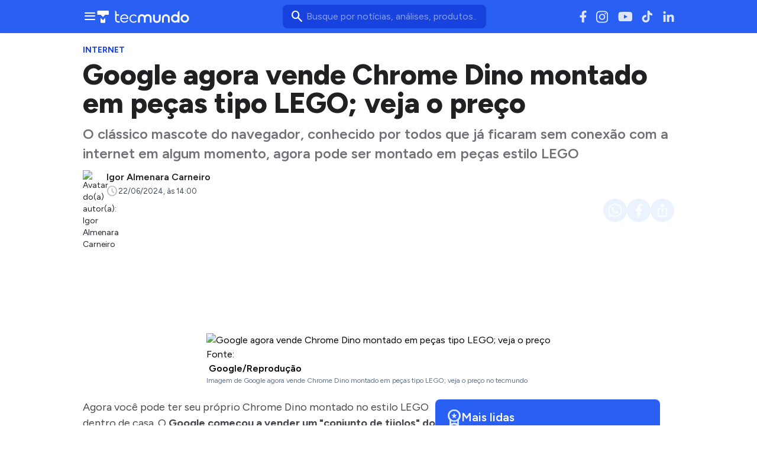

--- FILE ---
content_type: text/html; charset=utf-8
request_url: https://www.tecmundo.com.br/internet/286244-google-vende-chrome-dino-montado-pecas-tipo-lego-veja-preco.htm
body_size: 72242
content:
<!DOCTYPE html><html lang="pt-BR"><head><meta charSet="utf-8"/><meta name="viewport" content="width=device-width, initial-scale=1"/><link rel="preload" href="/img/logos/tecmundo__white.svg" as="image" fetchPriority="high"/><title>Google agora vende Chrome Dino montado em peças tipo LEGO; veja o preço | Internet</title><meta name="description" content="O clássico mascote do navegador, conhecido por todos que já ficaram sem conexão com a internet em algum momento, agora pode ser montado em peças estilo LEGO"/><link rel="canonical" href="https://www.tecmundo.com.br/internet/286244-google-vende-chrome-dino-montado-pecas-tipo-lego-veja-preco.htm"/><meta name="robots" content="index,follow,max-snippet:-1,max-image-preview:large,max-video-preview:-1"/><meta property="og:locale" content="pt_BR"/><meta property="og:type" content="article"/><meta property="og:title" content="Google agora vende Chrome Dino montado em peças tipo LEGO; veja o preço"/><meta property="og:description" content="O clássico mascote do navegador, conhecido por todos que já ficaram sem conexão com a internet em algum momento, agora pode ser montado em peças estilo LEGO"/><meta property="og:url" content="https://www.tecmundo.com.br/internet/286244-google-vende-chrome-dino-montado-pecas-tipo-lego-veja-preco.htm"/><meta property="og:site_name" content="TecMundo: Tudo sobre Tecnologia, Entretenimento, Ciência e Games"/><meta property="article:published_time" content="2024-06-22T17:00:22.890Z"/><meta property="article:author" content="Igor Almenara Carneiro"/><meta property="og:image" content="https://tm.ibxk.com.br/2024/06/21/21112323026067.jpg?ims=1600x900/filters:format(jpg)"/><meta property="og:image:width" content="1280"/><meta property="og:image:height" content="605"/><meta property="og:image:type" content="image/jpg"/><meta property="twitter:title" content="Google agora vende Chrome Dino montado em peças tipo LEGO; veja o preço"/><meta property="twitter:description" content="O clássico mascote do navegador, conhecido por todos que já ficaram sem conexão com a internet em algum momento, agora pode ser montado em peças estilo LEGO"/><meta property="twitter:image" content="https://tm.ibxk.com.br/2024/06/21/21112323026067.jpg?ims=1600x900/filters:format(jpg)"/><meta property="twitter:card" content="summary_large_image"/><meta property="twitter:site" content="@Tec_Mundo"/><link rel="preload" as="image" href="https://tm.ibxk.com.br/2024/06/06/06112534071082.png?ims=40x40/filters:quality(70)" imageSrcSet="https://tm.ibxk.com.br/2024/06/06/06112534071082.png?ims=40x40/filters:quality(70) 1x, https://tm.ibxk.com.br/2024/06/06/06112534071082.png?ims=60x60/filters:quality(70) 1.5x, https://tm.ibxk.com.br/2024/06/06/06112534071082.png?ims=80x80/filters:quality(70) 2x, https://tm.ibxk.com.br/2024/06/06/06112534071082.png?ims=120x120/filters:quality(70) 3x" imageSizes="100vw" fetchPriority="high"/><link rel="preload" as="image" href="https://tm.ibxk.com.br/2024/06/21/21112328380068.jpg?ims=1000x400/filters:quality(80)" imageSrcSet="https://tm.ibxk.com.br/2024/06/21/21112328380068.jpg?ims=1000x400/filters:quality(80) 1x, https://tm.ibxk.com.br/2024/06/21/21112328380068.jpg?ims=1500x600/filters:quality(80) 1.5x, https://tm.ibxk.com.br/2024/06/21/21112328380068.jpg?ims=2000x800/filters:quality(80) 2x, https://tm.ibxk.com.br/2024/06/21/21112328380068.jpg?ims=3000x1200/filters:quality(80) 3x" imageSizes="(max-width: 768px) 100vw, 1000px" fetchPriority="high"/><meta name="next-head-count" content="26"/><meta http-equiv="Content-Language" content="pt-br"/><meta name="AUTHOR" content="TecMundo"/><meta name="COPYRIGHT" content="Copyright (c) Grupo NZN"/><meta name="RATING" content="GENERAL"/><meta name="theme-color" content="#295ff2"/><meta name="msapplication-TileColor" content="#ffffff"/><meta name="msapplication-TileImage" content="/favicons/favicon@144.png"/><meta name="google-signin-client_id" content="751803164508-rpnvktbdbog3j4503ode14edmbs04uia.apps.googleusercontent.com"/><meta name="adopt-website-id" content="86c4d5da-2821-4841-91e5-c806d25dc0fe"/><meta name="lomadee" content="2324685"/><meta name="apple-mobile-web-app-capable" content="yes"/><meta name="mobile-web-app-capable" content="yes"/><meta name="apple-mobile-web-app-status-bar-style" content="default"/><meta name="apple-mobile-web-app-title" content="TecMundo"/><link rel="shortcut icon" href="https://tm.ibxk.com.br/tecmundo/favicon.ico"/><link rel="manifest" href="/manifest.json"/><link rel="icon" type="image/png" sizes="32x32" href="/favicons/favicon@32.png"/><link rel="icon" type="image/png" sizes="16x16" href="/favicons/favicon@16.png"/><link rel="apple-touch-icon" sizes="180x180" href="/favicons/favicon@180.png"/><link rel="apple-touch-icon" sizes="167x167" href="/favicons/favicon@167.png"/><link rel="apple-touch-icon" sizes="152x152" href="/favicons/favicon@152.png"/><link rel="apple-touch-icon" sizes="120x120" href="/favicons/favicon@120.png"/><link rel="preconnect" href="https://tm.ibxk.com.br" crossorigin="anonymous"/><link rel="preconnect" href="https://tm.jsuol.com.br"/><link rel="preconnect" href="http://tm.jsuol.com.br"/><link rel="preconnect" href="https://tm.uol.com.br"/><link rel="dns-prefetch" href="https://pagead2.googlesyndication.com"/><link rel="dns-prefetch" href="https://fonts.googleapis.com"/><link rel="dns-prefetch" href="https://tm.ibxk.com.br"/><link rel="dns-prefetch" href="https://tag.goadopt.io"/><link rel="dns-prefetch" href="https://tag.navdmp.com"/><link rel="dns-prefetch" href="https://tpc.googlesyndication.com"/><link rel="dns-prefetch" href="https://www.google-analytics.com"/><link rel="dns-prefetch" href="https://www.googletagmanager.com"/><link rel="dns-prefetch" href="https://www.googletagservices.com"/><link rel="dns-prefetch" href="https://securepubads.g.doubleclick.net"/><link rel="dns-prefetch" href="https://usr.navdmp.com"/><link rel="dns-prefetch" href="https://d.t.tailtarget.com"/><link rel="dns-prefetch" href="https://pagead2.googlesyndication.com"/><link rel="dns-prefetch" href="https://applets.ebxcdn.com"/><link rel="alternate" type="application/rss+xml" href="https://rss.tecmundo.com.br/feed"/><link rel="preload" href="/_next/static/media/f3598be354fd334e-s.p.woff2" as="font" type="font/woff2" crossorigin="anonymous" data-next-font="size-adjust"/><link rel="preload" href="/_next/static/media/de42cfb9a3b980ae-s.p.woff2" as="font" type="font/woff2" crossorigin="anonymous" data-next-font="size-adjust"/><script id="mgid-init-queue" data-nscript="beforeInteractive">
              window._mgq = window._mgq || [];
              window._mgq.push(['_mgc.load']);
            </script><script id="uol-script" data-nscript="beforeInteractive">
              (function () {
                window.universal_variable = window.universal_variable || {};
                window.universal_variable.dfp = window.universal_variable.dfp || {};
                window.uolads = window.uolad || [];

                //script para envio ao GA UOL o tipo do acesso (normal ou via refresh)
                var access_by_reload = 'nao'
                var access_data = performance?.getEntriesByType('navigation')[0]
                if(access_data && access_data.type == 'reload'){
                  access_by_reload = 'sim'
                }
                window.universal_variable.aud = window.universal_variable.aud || {};

                //ABTest videos GA UOL
                var slots = 10;
                var versionAB;
                var sendGaInfo = false;
                var path = window.location.pathname;
                var pathParts = path.split("/");
                var category = pathParts[1];
                if(category != 'voxel' && category != 'minha-serie' && category != 'produto' && category != 'ciencia' && category != 'mercado'){
                  sendGaInfo = true;
                }
                if (localStorage.getItem('version')) {
                  versionAB = localStorage.getItem('version');
                } else {
                  var random = Math.floor(Math.random() * slots);
                  versionAB = 'Slot ' + (random);
                  localStorage.setItem('version', versionAB);
                }
                var aBTestVideoResult = '';
                if (window.location.href.indexOf(".htm") > -1 && sendGaInfo) {
                  /*if(versionAB && (versionAB == 'Slot 0' || versionAB == 'Slot 1' || versionAB == 'Slot 2' || versionAB == 'Slot 3' || versionAB == 'Slot 4')) {
                    aBTestVideoResult = 'Membrana by ABTest';
                  }else if(versionAB && (versionAB == 'Slot 5' || versionAB == 'Slot 6' || versionAB == 'Slot 7' || versionAB == 'Slot 8' || versionAB == 'Slot 9')) {
                    aBTestVideoResult = 'Truvid by ABTest';
                  }*/
                  aBTestVideoResult = 'Truvid by ABTest';
                }
                window.universal_variable.aud.version = aBTestVideoResult

                window.universal_variable.aud.roomSource = access_by_reload
              })();
            </script><link rel="preload" href="/_next/static/css/18752ec7b35a8464.css" as="style"/><link rel="stylesheet" href="/_next/static/css/18752ec7b35a8464.css" data-n-g=""/><link rel="preload" href="/_next/static/css/ef46db3751d8e999.css" as="style"/><link rel="stylesheet" href="/_next/static/css/ef46db3751d8e999.css" data-n-p=""/><link rel="preload" href="/_next/static/css/e682e48edb01a651.css" as="style"/><link rel="stylesheet" href="/_next/static/css/e682e48edb01a651.css" data-n-p=""/><link rel="preload" href="/_next/static/css/e09ce2cd844901d4.css" as="style"/><link rel="stylesheet" href="/_next/static/css/e09ce2cd844901d4.css" data-n-p=""/><link rel="preload" href="/_next/static/css/50f28b1ed1598a71.css" as="style"/><link rel="stylesheet" href="/_next/static/css/50f28b1ed1598a71.css"/><link rel="preload" href="/_next/static/css/887fa89351260ed0.css" as="style"/><link rel="stylesheet" href="/_next/static/css/887fa89351260ed0.css"/><link rel="preload" href="/_next/static/css/2283edadd47fd6c3.css" as="style"/><link rel="stylesheet" href="/_next/static/css/2283edadd47fd6c3.css"/><link rel="preload" href="/_next/static/css/f27d8a95481f3ed0.css" as="style"/><link rel="stylesheet" href="/_next/static/css/f27d8a95481f3ed0.css"/><noscript data-n-css=""></noscript><script defer="" nomodule="" src="/_next/static/chunks/polyfills-c67a75d1b6f99dc8.js"></script><script id="uoltm" src="https://tm.jsuol.com.br/uoltm.js?id=quheq9" async="" data-nscript="beforeInteractive"></script><script defer="" src="/_next/static/chunks/5635.cdea420ba722bc4f.js"></script><script defer="" src="/_next/static/chunks/8777.821f6f5effd74c66.js"></script><script defer="" src="/_next/static/chunks/6944.11654f6aaeb64db6.js"></script><script defer="" src="/_next/static/chunks/7581.fd504de59e968c79.js"></script><script defer="" src="/_next/static/chunks/3800.28a34fea0ce5af24.js"></script><script defer="" src="/_next/static/chunks/3335.54ea9f5136955b8f.js"></script><script defer="" src="/_next/static/chunks/4110.e609d26f92bf2b74.js"></script><script defer="" src="/_next/static/chunks/4484.8eb1fc590bee3b7c.js"></script><script src="/_next/static/chunks/webpack-2519f4db0235b79a.js" defer=""></script><script src="/_next/static/chunks/main-74fa217c0be33e11.js" defer=""></script><script src="/_next/static/chunks/pages/_app-edda93154add7067.js" defer=""></script><script src="/_next/static/chunks/9043-34c08bb7e07b44f8.js" defer=""></script><script src="/_next/static/chunks/6695-8181bc153d7678df.js" defer=""></script><script src="/_next/static/chunks/9959-ad4c165510cc482e.js" defer=""></script><script src="/_next/static/chunks/5818-29063d65a3bbd591.js" defer=""></script><script src="/_next/static/chunks/pages/%5Bcategory%5D/%5Bslug%5D-e0f20c9099d89394.js" defer=""></script><script src="/_next/static/QNCqxFQ-myJNXKBEw7xGH/_buildManifest.js" defer=""></script><script src="/_next/static/QNCqxFQ-myJNXKBEw7xGH/_ssgManifest.js" defer=""></script></head><body><noscript><iframe src="https://www.googletagmanager.com/ns.html?id=GTM-MGN2N24C" height="0" width="0" style="display:none;visibility:hidden"></iframe></noscript><div id="__next"><main class="content-area
        tecmundo-page __variable_8f38c6 __variable_8a8bb0 font-sans w-full"><section class="background-ads bg-transparent xl:bg-extended-blue-gray-100 pt-[70px]"><div id="tecmundo_premium"><div class="background-ads"><div id="premium"><div class="ads_placeholder__PU1HmP bottom_label  is-desktop" data-label="" style="min-height:100%"></div></div></div></div></section><header class="header__eSjMQw bg-theme-fill-brand-base tecmundo"><div class="container mx-auto flex flex-wrap items-center justify-between w-full px-4 h-[56px]"><div class="flex items-center max-h-7 space-x-2"><div class="flex items-center gap-4"><div class="inline-flex cursor-pointer h-6 w-6 justify-center btn-open-menu"><span class="material-symbols-rounded icon  size-24__EMd9rE " style="color:#FFF">menu</span></div><a href="https://www.tecmundo.com.br/" aria-label="Logo TecMundo" title="TecMundo: Tudo sobre Tecnologia, Entretenimento, Ciência e Games"><img alt="Logo TecMundo" fetchPriority="high" width="145" height="28" decoding="async" data-nimg="1" class="w-auto h-auto max-w-[156px] max-h-[28px]" style="color:transparent" src="/img/logos/tecmundo__white.svg"/></a></div></div><div class="relative max-w-full hidden sm:flex"><input type="text" name="q" placeholder="Busque por notícias, análises, produtos..." aria-label="TecMundoButtonSearch" autoComplete="off" id="searchMenuInput" class="w-full md:w-[344px] pl-10 px-4 py-2 outline-none text-base font-normal text-default-white rounded-lg bg-theme-fill-brand-dark placeholder:text-theme-typography-label-text-over-brand outline-1 outline-offset-0 hover:outline-theme-fill-brand-light focus:outline-[3px] focus:outline-theme-fill-brand-light transition-all border-none"/><label class="cursor-pointer"><div class="absolute left-3 top-1/2 transform -translate-y-1/2 flex items-center"><span class="material-symbols-rounded icon  size-24__EMd9rE " style="color:#fff">search</span></div></label></div><div class="flex items-center gap-4"><div class="hidden items-center space-x-4 sm:flex"><a href="https://www.facebook.com/tecmundo/?locale=pt_BR" aria-label="Ícone do Facebook" target="_blank" rel="noreferrer"><img alt="Ícone do Facebook" loading="lazy" width="12" height="20" decoding="async" data-nimg="1" class="opacity-85 hover:opacity-100 transition-opacity" style="color:transparent" src="/img/logos/facebook__white.svg"/></a><a href="https://www.instagram.com/tecmundo/?hl=en" aria-label="Ícone do Instagram" target="_blank" rel="noreferrer"><img alt="Ícone do Instagram" loading="lazy" width="21" height="21" decoding="async" data-nimg="1" class="opacity-85 hover:opacity-100 transition-opacity" style="color:transparent" src="/img/logos/instagram__white.svg"/></a><a href="https://www.youtube.com/@tecmundo?sub_confirmation=1" aria-label="Ícone do YouTube" target="_blank" rel="noreferrer"><img alt="Ícone do YouTube" loading="lazy" width="24" height="16" decoding="async" data-nimg="1" class="opacity-85 hover:opacity-100 transition-opacity" style="color:transparent" src="/img/logos/youtube__white.svg"/></a><a href="https://www.tiktok.com/@tecmundo?lang=en" aria-label="Ícone do TikTok" target="_blank" rel="noreferrer"><img alt="Ícone do TikTok" loading="lazy" width="20" height="24" decoding="async" data-nimg="1" class="opacity-85 hover:opacity-100 transition-opacity" style="color:transparent" src="/img/logos/tiktok__white.svg"/></a><a href="https://www.linkedin.com/company/tecmundo" aria-label="Ícone do LinkedIn" target="_blank" rel="noreferrer"><img alt="Ícone do LinkedIn" loading="lazy" width="19" height="19" decoding="async" data-nimg="1" class="opacity-85 hover:opacity-100 transition-opacity" style="color:transparent" src="/img/logos/linkedin__white.svg"/></a></div></div></div></header><script type="application/ld+json">{"@context":"https://schema.org","@graph":[{"@type":"NewsArticle","@id":"https://www.tecmundo.com.br/internet/286244-google-vende-chrome-dino-montado-pecas-tipo-lego-veja-preco.htm","mainEntityOfPage":{"@type":"WebPage","@id":"https://www.tecmundo.com.br/internet/286244-google-vende-chrome-dino-montado-pecas-tipo-lego-veja-preco.htm"},"headline":"Google agora vende Chrome Dino montado em peças tipo LEGO; veja o preço","alternativeHeadline":"O clássico mascote do navegador, conhecido por todos que já ficaram sem conexão com a internet em algum momento, agora pode ser montado em peças estilo LEGO","url":"https://www.tecmundo.com.br/internet/286244-google-vende-chrome-dino-montado-pecas-tipo-lego-veja-preco.htm","articleBody":"Agora voc&ecirc; pode ter seu pr&oacute;prio Chrome Dino montado no estilo LEGO dentro de casa. O Google come&ccedil;ou a vender um \"conjunto de tijolos\" do cl&aacute;ssico dinossauro em sua loja oficial.\nPor&eacute;m, o pre&ccedil;o n&atilde;o &eacute; barato: o Chrome Dino em LEGO custa US$ 40&nbsp;(cerca de R$ 220 na cota&ccedil;&atilde;o atual). O dinossauro &eacute; composto por 233 pe&ccedil;as, praticamente todas verdes, exceto pelos olhos brancos e a base transparente, usada para ficar em p&eacute;.\n\nVeja: Site permite criar seu pr&oacute;prio 'The Bot', mascote do Android; veja como fazer\n\nNo an&uacute;ncio do produto, o Google n&atilde;o menciona o tamanho exato da figura montada, mas as imagens sugerem que n&atilde;o &eacute; t&atilde;o pequena assim. Atualmente, h&aacute; apenas 600 unidades dispon&iacute;veis para venda.\nVoc&ecirc; agora pode montar seu pr&oacute;prio Chrome Dino com pecinhas parecidas com LEGO. (Imagem: Google/Reprodu&ccedil;&atilde;o)\nEssa n&atilde;o &eacute; a primeira vez que o Chrome Dino &eacute; pensado como uma estrutura de LEGO. Anos atr&aacute;s, o cl&aacute;ssico mascote do navegador foi sugerido como uma \"LEGO Idea\", mas n&atilde;o conseguiu chamar aten&ccedil;&atilde;o o suficiente para se tornar um produto final.\nDesta vez, ainda que as pe&ccedil;as adotem visual muito parecido com LEGO, n&atilde;o &eacute; um produto oficial da marca. A escultura n&atilde;o &eacute; resultado de uma parceria com a marca de brinquedos, portanto.\nFicou interessado? Ent&atilde;o &eacute; melhor aproveitar logo. O Google costuma demorar para renovar o estoque de produtos de sua loja oficial. Voc&ecirc; pode continuar com sua compra a partir do site oficial da empresa.","datePublished":"2024-06-22T17:00:22.890Z","dateModified":"2024-06-22T17:00:22.890Z","inLanguage":"pt-BR","image":[{"@type":"ImageObject","url":"https://tm.ibxk.com.br/2024/06/21/21112328380068.jpg?ims=1200x675","width":1200,"height":675},{"@type":"ImageObject","url":"https://tm.ibxk.com.br/2024/06/21/21112328380068.jpg?ims=1200x900","width":1200,"height":900},{"@type":"ImageObject","url":"https://tm.ibxk.com.br/2024/06/21/21112328380068.jpg?ims=1200x1200","width":1200,"height":1200}],"author":{"@type":"Person","name":"Igor Almenara Carneiro","jobTitle":"","description":"Redator de tecnologia desde 2019, ex-Canaltech, atualmente TecMundo e um assíduo universitário do curso de Bacharel em Sistemas de Informação. Pai de pet, gamer e amante de músicas desconhecidas.","url":"https://www.tecmundo.com.br/autor/igor-almenara","sameAs":["https://x.com/algajara","https://www.instagram.com/algajara/"]},"publisher":{"@id":"http://www.tecmundo.com.br#organization"}},{"@type":"SearchAction","target":"https://www.tecmundo.com.br/busca/{search_term_string}","query-input":"required name=search_term_string"}]}</script><div id="container-area" class="container mx-auto px-0 text-l min-h-screen relative main_area__7DkC49"><div class="grid grid-cols-1 bg-white md:p-4"><main><div class="w-full px-4 md:px-0 pt-4 md:pt-0"><div class="relative w-full flex gap-6 justify-end"><div class="fixed inset-x-0 top-0 z-[20] transition-all duration-300
          animate-moveOutTop
        " style="background:#285FF1;visibility:hidden"><div class="container mx-auto px-4 flex justify-between items-center h-[57px]"><p class="text-white font-semibold line-clamp-1">Google agora vende Chrome Dino montado em peças tipo LEGO; veja o preço</p><div class="flex items-center justify-end p-1"></div></div></div></div><a href="/internet" class="kicker__t6sntV simple__VdxPmW !text-sm uppercase font-bold w-fit h-fit" style="color:#1844DD;background-color:#EEF5FF">Internet</a><h1 class="text-3xl md:text-5xl mb-3 font-extrabold article-title__jJcleL">Google agora vende Chrome Dino montado em peças tipo LEGO; veja o preço</h1><p class="text-lg/[1.3] md:text-2xl/[1.4] font-semibold my-3 article-call-text__d8LNsL">O clássico mascote do navegador, conhecido por todos que já ficaram sem conexão com a internet em algum momento, agora pode ser montado em peças estilo LEGO</p><div class="text-sm pb-6 sm:mb-0 text-light-color-text-strong flex flex-col md:flex-row items-start md:items-center gap-3 md:gap-5"><div class="flex flex-col md:flex-row md:items-center justify-between w-full gap-2"><div class="flex items-start gap-2 w-full md:w-auto"><div class="min-w-[40px]"><img src="https://tm.ibxk.com.br/2024/06/06/06112534071082.png?ims=40x40/filters:quality(70)" srcSet="https://tm.ibxk.com.br/2024/06/06/06112534071082.png?ims=40x40/filters:quality(70) 1x, https://tm.ibxk.com.br/2024/06/06/06112534071082.png?ims=60x60/filters:quality(70) 1.5x, https://tm.ibxk.com.br/2024/06/06/06112534071082.png?ims=80x80/filters:quality(70) 2x, https://tm.ibxk.com.br/2024/06/06/06112534071082.png?ims=120x120/filters:quality(70) 3x" sizes="100vw" width="40" height="40" alt="Avatar do(a) autor(a): Igor Almenara Carneiro" class="smart_image__TMBtgH rounded-full" loading="eager" fetchPriority="high" style="--aspect-ratio:40/40"/></div><div class="flex flex-col justify-center"><div class="leading-none"><div class="flex flex-col w-fit"><a href="/autor/igor-almenara" class="author_name__b5RY4S
                    font-semibold text-base line-clamp-1 md:line-clamp-none tecmundo__ZRTl9n
                  ">Igor Almenara Carneiro</a></div></div><div class="flex gap-0.5 md:gap-2.5 text-[#464B59] mt-[2px] flex-wrap text-[13px]"><p class="flex items-center gap-1"><span class="material-symbols-rounded icon  size-20__Orta2h " style="color:var(--stroke-medium)">schedule</span>22/06/2024, às 14:00</p></div></div></div><div class="flex flex-shrink-0 gap-2 mt-3 md:mt-0"><button class="button__GeKmNT tecmundo__xcQ984" style="color:#0048F0;border:none" aria-label="Botão de compartilhamento"><img alt="WhatsApp" loading="lazy" width="24" height="24" decoding="async" data-nimg="1" class="opacity-80 hover:opacity-100 transition-opacity" style="color:transparent" src="/img/logos/whatsapp__white.svg"/></button><button class="button__GeKmNT tecmundo__xcQ984" style="color:#0048F0;border:none" aria-label="Botão de compartilhamento"><img alt="Facebook" loading="lazy" width="13" height="24" decoding="async" data-nimg="1" class="opacity-80 hover:opacity-100 transition-opacity" style="color:transparent" src="/img/logos/facebook__white.svg"/></button><button class="button__GeKmNT tecmundo__xcQ984" style="color:#0048F0;border:none" aria-label="Botão de compartilhamento"><span class="material-symbols-rounded icon  size-24__EMd9rE opacity-80 hover:opacity-100 transition-opacity" style="color:#fff">ios_share</span></button></div></div></div><div class="flex justify-start items-center"></div></div><div class="ads_placeholder__PU1HmP bottom_label mb-4 is-desktop" data-label="" style="min-height:100px"></div><div class="ads_placeholder__PU1HmP bottom_label mb-4 is-mobile" data-label="Publicidade" style="min-height:70px"><div id="ad-slot-billboard-1"></div></div><div class="grid w-full items-center justify-center px-4 md:px-0 mb-6"><img src="https://tm.ibxk.com.br/2024/06/21/21112328380068.jpg?ims=1000x400/filters:quality(80)" srcSet="https://tm.ibxk.com.br/2024/06/21/21112328380068.jpg?ims=1000x400/filters:quality(80) 1x, https://tm.ibxk.com.br/2024/06/21/21112328380068.jpg?ims=1500x600/filters:quality(80) 1.5x, https://tm.ibxk.com.br/2024/06/21/21112328380068.jpg?ims=2000x800/filters:quality(80) 2x, https://tm.ibxk.com.br/2024/06/21/21112328380068.jpg?ims=3000x1200/filters:quality(80) 3x" sizes="(max-width: 768px) 100vw, 1000px" width="1000" height="400" alt="Google agora vende Chrome Dino montado em peças tipo LEGO; veja o preço" class="smart_image__TMBtgH mb-2 w-full h-auto object-cover banner__jAJylu" loading="eager" fetchPriority="high" style="--aspect-ratio:4/3;--aspect-ratio-desktop:5/2"/><caption class="items-center justify-start flex !mb-0">Fonte: <span class="ml-1"></span><a class="text-[#64B59] font-semibold" href="https://shop.merch.google/product/lifestyle/chrome-dino-brick-set-ggoegfnh228499?itemListName=Category"> Google/Reprodução </a></caption><p class="text-xs text-extended-blue-gray-500">Imagem de Google agora vende Chrome Dino montado em peças tipo LEGO; veja o preço no tecmundo</p></div><div class="flex flex-col md:flex-row md:mt-4 gap-6 mb-6"><div class="the-content w-full lg:w-[596px] px-4 md:px-0"><div id="main-content" class="article-main-text__w7P3OP main_text"><p>Agora você pode ter seu próprio Chrome Dino montado no estilo LEGO dentro de casa. O <strong>Google começou a vender um &quot;conjunto de tijolos&quot; do clássico dinossauro em sua loja oficial</strong>.</p>
<p>Porém, o preço não é barato: o <strong>Chrome Dino em LEGO custa US$ 40 </strong>(cerca de R$ 220 na cotação atual). O dinossauro é composto por 233 peças, praticamente todas verdes, exceto pelos olhos brancos e a base transparente, usada para ficar em pé.</p><div class="ads-video-player__sD47a9"><div class="container flex gap-2 items-center justify-start mb-4 border-t border-[var(--stroke-weak)] pt-3"><span class="material-symbols-rounded icon  size-24__EMd9rE text-[var(--stroke-primary-strong)]">smart_display</span><h2 class="!text-lg text-[var(--text-strong)] !font-semibold !m-0">Nossos vídeos em destaque</h2></div><div class="video-slot__rym5Ie"></div></div>
<ul>
<li><strong>Veja: <a href="https://www.tecmundo.com.br/internet/280188-site-permite-criar-proprio-the-bot-mascote-android-veja-fazer.htm" rel="noopener noreferrer" target="_blank">Site permite criar seu próprio &#x27;The Bot&#x27;, mascote do Android; veja como fazer</a></strong></li>
</ul>
<p>No anúncio do produto, o <strong>Google não menciona o tamanho exato da figura montada</strong>, mas as imagens sugerem que não é tão pequena assim. Atualmente, há apenas 600 unidades disponíveis para venda.</p>
<p><span class="img-fc" data-fonte=" Google/Reprodução " data-fonte-url="https://shop.merch.google/product/lifestyle/chrome-dino-brick-set-ggoegfnh228499?itemListName=Category"><img src="https://tm.ibxk.com.br/2024/06/21/21112236104065.jpg?ims=fit-in/400x300/filters:quality(70)" srcSet="https://tm.ibxk.com.br/2024/06/21/21112236104065.jpg?ims=fit-in/400x300/filters:quality(70) 1x, https://tm.ibxk.com.br/2024/06/21/21112236104065.jpg?ims=fit-in/600x450/filters:quality(70) 1.5x, https://tm.ibxk.com.br/2024/06/21/21112236104065.jpg?ims=fit-in/800x600/filters:quality(70) 2x, https://tm.ibxk.com.br/2024/06/21/21112236104065.jpg?ims=fit-in/1200x900/filters:quality(70) 3x" sizes="100vw" width="400" height="300" alt="Você agora pode montar seu próprio Chrome Dino com pecinhas parecidas com LEGO. (Imagem: Google/Reprodução)" class="smart_image__TMBtgH w-full h-auto" loading="lazy" fetchPriority="auto" style="--aspect-ratio:400/300"/><span class="desc">Você agora pode montar seu próprio Chrome Dino com pecinhas parecidas com LEGO. (Imagem: Google/Reprodução)</span></span></p><div class="read-also read-also__IpX1pd flex flex-col w-full gap-1.5 px-6 py-4 border-l-4" data-vertical="tecmundo"><div class="kicker__t6sntV tag__e88MfL !text-sm uppercase font-bold w-fit h-fit">Leia Mais</div><a href="/internet/409044-deputado-cria-pl-para-liberar-armas-de-fogo-a-profissionais-de-ti-e-seguranca.htm" title="Deputado cria PL para liberar armas de fogo a profissionais de TI e segurança" class="!text-xl">Deputado cria PL para liberar armas de fogo a profissionais de TI e segurança</a></div>
<p>Essa <strong>não é a primeira vez que o Chrome Dino é pensado como uma estrutura de LEGO</strong>. Anos atrás, o clássico mascote do navegador foi sugerido como uma &quot;LEGO Idea&quot;, mas não conseguiu chamar atenção o suficiente para se tornar um produto final.</p>
<p>Desta vez, ainda que as peças adotem visual muito parecido com LEGO, <strong>não é um produto oficial da marca</strong>. A escultura não é resultado de uma parceria com a marca de brinquedos, portanto.</p><div id="banner-video-area" class="ads_by_content__gMHXSc" style="width:312px;height:340px;margin:32px auto"></div>
<p>Ficou interessado? Então é melhor aproveitar logo. O Google costuma demorar para renovar o estoque de produtos de sua loja oficial. Você pode continuar com sua compra a partir do <a href="https://shop.merch.google/product/lifestyle/chrome-dino-brick-set-ggoegfnh228499?itemListName=Category" rel="noopener noreferrer" target="_blank">site oficial da empresa</a>.</p><div class="ads_placeholder__PU1HmP bottom_label mb-4 is-mobile" data-label="Publicidade" style="min-height:300px"><div id="ad-slot-internal-square-2"></div></div></div><div class="article-footer flex flex-col gap-6"><hr/><div class="article-tags-and-sources__OQ5KYP"><ul class="article-tags__ftqqFs"><li class="button-link__NWrfb2"><a href="/tags/google-chrome" rel="noreferrer" class="button__APzCXE tecmundo__8XXjpC default__i9IdIN tag__GhRCot  flex items-center justify-center gap-1 w-full" aria-label="Clique para ir para Google Chrome"><span class="material-symbols-rounded icon  size-20__Orta2h " style="color:var(--stroke-primary-medium)">tag</span><span class="button-label__LnQ8L9">Google Chrome</span></a></li><li class="button-link__NWrfb2"><a href="/tags/google" rel="noreferrer" class="button__APzCXE tecmundo__8XXjpC default__i9IdIN tag__GhRCot  flex items-center justify-center gap-1 w-full" aria-label="Clique para ir para Google"><span class="material-symbols-rounded icon  size-20__Orta2h " style="color:var(--stroke-primary-medium)">tag</span><span class="button-label__LnQ8L9">Google</span></a></li></ul><ul class="article-sources__CBhBMl"><li class="button-link__NWrfb2"><a href="https://9to5google.com/2024/06/20/chrome-dino-lego/" rel="noreferrer" class="button__APzCXE tecmundo__8XXjpC default__i9IdIN source__UgNyAJ  flex items-center justify-center gap-1 w-full" aria-label="Clique para ir para 9to5Google"><span class="button-label__LnQ8L9">9to5Google</span></a></li><li class="button-link__NWrfb2"><a href="https://shop.merch.google/product/lifestyle/chrome-dino-brick-set-ggoegfnh228499?itemListName=Category" rel="noreferrer" class="button__APzCXE tecmundo__8XXjpC default__i9IdIN source__UgNyAJ  flex items-center justify-center gap-1 w-full" aria-label="Clique para ir para Google"><span class="button-label__LnQ8L9">Google</span></a></li></ul></div><div class="article-footer--author infos"><hr class="mb-4"/><div class="flex items-center gap-2"><img src="https://tm.ibxk.com.br/2024/06/06/06112534071082.png?ims=40x40/filters:quality(70)" srcSet="https://tm.ibxk.com.br/2024/06/06/06112534071082.png?ims=40x40/filters:quality(70) 1x, https://tm.ibxk.com.br/2024/06/06/06112534071082.png?ims=60x60/filters:quality(70) 1.5x, https://tm.ibxk.com.br/2024/06/06/06112534071082.png?ims=80x80/filters:quality(70) 2x, https://tm.ibxk.com.br/2024/06/06/06112534071082.png?ims=120x120/filters:quality(70) 3x" sizes="100vw" width="40" height="40" alt="Avatar do(a) autor(a): Igor Almenara Carneiro" class="smart_image__TMBtgH rounded-full" loading="lazy" fetchPriority="auto" style="--aspect-ratio:40/40"/><div class="flex flex-col w-fit"><a href="/autor/igor-almenara" class="author_name__b5RY4S
                    font-semibold text-base line-clamp-1 md:line-clamp-none tecmundo__ZRTl9n
                  ">Igor Almenara Carneiro</a></div></div><div class="flex flex-col w-fit"><p class="text-base text-[var(--text-medium)] my-[10px]">Redator de tecnologia desde 2019, ex-Canaltech, atualmente TecMundo e um assíduo universitário do curso de Bacharel em Sistemas de Informação. Pai de pet, gamer e amante de músicas desconhecidas.</p></div><div class="flex flex-col w-fit"><div class="flex items-center gap-2 flex-start tecmundo__ZRTl9n"><a href="https://x.com/algajara" class="icon_button__X5clLJ tecmundo__ZRTl9n" aria-label="Twitter do(a) autor(a)"><svg width="32" height="32" viewBox="0 0 32 32" fill="none" xmlns="http://www.w3.org/2000/svg"><path xmlns="http://www.w3.org/2000/svg" d="M17.3174 14.7747L23.1456 8H21.7645L16.704 13.8826L12.6621 8H8L14.112 16.8954L8 24H9.38112L14.7251 17.7875L18.9939 24H23.656L17.3168 14.7747H17.3174ZM15.4256 16.9738L14.8064 16.088L9.87872 9.03968H12.0003L15.977 14.7277L16.5962 15.6134L21.7651 23.0074H19.6435L15.4256 16.9738Z" fill="#0048F0"></path></svg></a><a href="https://www.instagram.com/algajara/" class="icon_button__X5clLJ tecmundo__ZRTl9n" aria-label="Instagram do(a) autor(a)"><svg width="32" height="32" viewBox="0 0 32 32" fill="none" xmlns="http://www.w3.org/2000/svg"><path xmlns="http://www.w3.org/2000/svg" d="M16.0009 6.00006C13.2851 6.00006 12.9442 6.01192 11.8776 6.06043C10.813 6.10915 10.0863 6.27757 9.45045 6.52469C8.79274 6.77991 8.23481 7.12132 7.67898 7.67695C7.12273 8.23239 6.78105 8.78989 6.5248 9.44691C6.27687 10.0825 6.10812 10.8088 6.06021 11.8722C6.0125 12.9381 6 13.2789 6 15.9927C6 18.7066 6.01209 19.0461 6.06041 20.112C6.10938 21.1758 6.27792 21.902 6.525 22.5373C6.78063 23.1946 7.1223 23.7521 7.67835 24.3075C8.23399 24.8633 8.7919 25.2056 9.4492 25.4608C10.0854 25.7079 10.8123 25.8763 11.8767 25.9251C12.9434 25.9735 13.284 25.9854 15.9997 25.9854C18.7158 25.9854 19.0556 25.9736 20.1222 25.925C21.1868 25.8763 21.9143 25.7079 22.5506 25.4608C23.2081 25.2056 23.7652 24.8633 24.3208 24.3075C24.8771 23.7521 25.2187 23.1946 25.475 22.5375C25.7208 21.902 25.8896 21.1756 25.9396 20.1122C25.9875 19.0463 26 18.7066 26 15.9927C26 13.2789 25.9875 12.9383 25.9396 11.8724C25.8896 10.8086 25.7208 10.0825 25.475 9.44712C25.2187 8.78989 24.8771 8.23238 24.3208 7.67695C23.7646 7.12111 23.2083 6.7797 22.55 6.52468C21.9125 6.27757 21.1854 6.10915 20.1208 6.06043C19.0541 6.01192 18.7145 6.00006 15.9978 6.00006H16.0009ZM15.1038 7.80083C15.3701 7.80041 15.6672 7.80083 16.0009 7.80083C18.671 7.80083 18.9874 7.81041 20.0418 7.85828C21.0168 7.90284 21.546 8.06563 21.8985 8.2024C22.3652 8.38352 22.6979 8.60003 23.0477 8.94977C23.3977 9.29952 23.6143 9.63261 23.796 10.0989C23.9329 10.4508 24.096 10.9795 24.1404 11.9538C24.1883 13.0072 24.1987 13.3237 24.1987 15.9905C24.1987 18.6572 24.1883 18.9737 24.1404 20.0271C24.0958 21.0014 23.9329 21.5301 23.796 21.882C23.6148 22.3483 23.3977 22.6803 23.0477 23.0299C22.6977 23.3796 22.3654 23.5961 21.8985 23.7772C21.5464 23.9146 21.0168 24.077 20.0418 24.1216C18.9876 24.1695 18.671 24.1799 16.0009 24.1799C13.3307 24.1799 13.0142 24.1695 11.9601 24.1216C10.9851 24.0766 10.4559 23.9138 10.1032 23.777C9.6365 23.5959 9.30315 23.3794 8.95316 23.0297C8.60315 22.6799 8.38649 22.3477 8.20481 21.8811C8.06793 21.5293 7.90481 21.0005 7.86044 20.0262C7.81252 18.9728 7.80293 18.6564 7.80293 15.988C7.80293 13.3195 7.81252 13.0047 7.86044 11.9513C7.90502 10.977 8.06793 10.4483 8.20481 10.096C8.38606 9.62969 8.60315 9.29661 8.95316 8.94687C9.30315 8.59712 9.6365 8.38061 10.1032 8.19908C10.4557 8.06167 10.9851 7.8993 11.9601 7.85453C12.8826 7.8129 13.2401 7.80041 15.1038 7.79832L15.1038 7.80083ZM21.3389 9.46002C20.6764 9.46002 20.1389 9.99651 20.1389 10.6587C20.1389 11.3207 20.6764 11.8579 21.3389 11.8579C22.0014 11.8579 22.5389 11.3207 22.5389 10.6587C22.5389 9.99672 22.0014 9.46002 21.3389 9.46002ZM16.0009 10.8611C13.1649 10.8611 10.8655 13.1588 10.8655 15.9927C10.8655 18.8267 13.1649 21.1234 16.0009 21.1234C18.837 21.1234 21.1356 18.8267 21.1356 15.9927C21.1356 13.1588 18.837 10.8611 16.0009 10.8611ZM16.0009 12.6618C17.8418 12.6618 19.3343 14.153 19.3343 15.9927C19.3343 17.8322 17.8418 19.3236 16.0009 19.3236C14.1599 19.3236 12.6676 17.8322 12.6676 15.9927C12.6676 14.153 14.1599 12.6618 16.0009 12.6618Z" fill="#0048F0"></path></svg></a></div></div></div><section class="special_offers__xtar5E w-full layout_compact__bLjKvY "><div class="flex justify-between items-start relative "><div class="flex items-start md:items-start gap-1 md:mx-0  "><div class="w-8 h-8 flex items-center justify-center"><span class="material-symbols-rounded icon  size-32__rAKfsg " style="color:#295FF2">local_mall</span></div><div class="flex gap-1 sm:items-baseline sm:gap-2 flex-wrap flex-col"><h2 class="text-xl text-extended-blue-gray-900 font-semibold">Ofertas TecMundo</h2><span class="text-sm text-[#707176] font-normal">Atualizado há 1 semana</span></div></div><div class="hidden md:block"><div class="hidden md:block arrows-area mx-4"><button class="bg-[#B3B3B3] bg-opacity-0.8 rounded-full size-6 inline-flex cursor-pointer items-center justify-center pr-[2px] pb-[1px] custom_btn_prev arrow mr-3 [.swiper-button-disabled]:bg-opacity-30" aria-label="Botão de navegação para a esquerda"><span class="material-symbols-rounded icon  size-20__Orta2h " style="color:#FFF">keyboard_arrow_left</span></button><button class="bg-[#B3B3B3] bg-opacity-0.8 rounded-full size-6 inline-flex cursor-pointer items-center justify-center pl-[2px] pb-[1px] custom_btn_next arrow" aria-label="Botão de navegação para a direita"><span class="material-symbols-rounded icon  size-20__Orta2h " style="color:#FFF">keyboard_arrow_right</span></button></div></div></div><div class="flex mb-4 overflow-x-auto slim-scrollbar md:pb-2 whitespace-nowrap -mr-4 md:mr-0"><button class="
        button_control__Ry1QI3 
        guia-de-compras__ZnM51c 
        selected__fkBZEn
      ">Todas</button><button class="
        button_control__Ry1QI3 
        guia-de-compras__ZnM51c 
        default__NikUgh
      ">Softwares</button><button class="
        button_control__Ry1QI3 
        guia-de-compras__ZnM51c 
        default__NikUgh
      ">Celulares</button><button class="
        button_control__Ry1QI3 
        guia-de-compras__ZnM51c 
        default__NikUgh
      ">TV</button><button class="
        button_control__Ry1QI3 
        guia-de-compras__ZnM51c 
        default__NikUgh
      ">Eletro</button><button class="
        button_control__Ry1QI3 
        guia-de-compras__ZnM51c 
        default__NikUgh
      ">Gamer</button><button class="
        button_control__Ry1QI3 
        guia-de-compras__ZnM51c 
        default__NikUgh
      ">Informática</button><button class="
        button_control__Ry1QI3 
        guia-de-compras__ZnM51c 
        default__NikUgh
      ">Áudio</button></div><div class="hidden md:block "><div class="swiper pb-4"><div class="swiper-wrapper"><div class="swiper-slide" style="width:280px"><a href="https://br.norton.com/?irgwc=1&amp;afsrc=1&amp;clickid=yZOxInVEXxycRyvzQsyGxQM4UkpQRYWubVMkWc0&amp;adid=275243&amp;IRID=1244036&amp;source=ir&amp;sharedid=&amp;sid=&amp;ir_partnerid=1244036&amp;ir_adid=275243&amp;ir_campaignid=4405" target="_blank" title="Norton VPN" rel="noopener noreferrer" class="offer_card__gx2fGa pt-6 md:py-0 flex-row md:flex-col transition-transform duration-300 ease-in-out hover:scale-[1.03] gap-4 md:gap-0 flex-shrink-0 w-[280px] "><img alt="Norton VPN" loading="lazy" width="280" height="186" decoding="async" data-nimg="1" class="object-contain image_product__XnrebK " style="color:transparent" src="https://tm.ibxk.com.br/2025/12/19/undefined_5405ce474f.png?ims=fit-in/280x186/filters:quality(70)"/><div class="flex flex-col flex-1"><div class="flex items-center justify-stretch gap-1 mt-2 mb-1 h-6"><span class="text-xs text-white bg-[#285FF1] font-bold w-fit rounded-full px-2 py-1">38% off</span><p class="font-semibold text-sm text-[#285FF1]">Teste grátis!</p></div><h3 class="font-semibold text-base line-clamp-2 text-[#1E222F]">Norton VPN</h3><p class="text-xl font-bold text-[#34A94A] mt-2">R$ 49,00</p><div class="flex items-center gap-1 mt-2 text-xs text-gray-500 w-full md:border-none md:pb-0"><span>Softwares</span> <span>•</span><span>br.norton.com</span><span class="material-symbols-rounded icon is-fill__Oe9H8S size-20__Orta2h " style="color:#BEBFC3">new_releases</span></div></div></a></div><div class="swiper-slide" style="width:280px"><a href="https://mercadolivre.com/sec/2AULoKB" target="_blank" title="Smartphone Realme Note 60s, 128GB" rel="noopener noreferrer" class="offer_card__gx2fGa pt-6 md:py-0 flex-row md:flex-col transition-transform duration-300 ease-in-out hover:scale-[1.03] gap-4 md:gap-0 flex-shrink-0 w-[280px] "><img alt="Smartphone Realme Note 60s, 128GB" loading="lazy" width="280" height="186" decoding="async" data-nimg="1" class="object-contain image_product__XnrebK " style="color:transparent" src="https://tm.ibxk.com.br/2025/12/18/D_NQ_NP_2_X_618689_MLA_97866807629_112025_F_5b400fb964.jpg?ims=fit-in/280x186/filters:quality(70)"/><div class="flex flex-col flex-1"><div class="flex items-center justify-stretch gap-1 mt-2 mb-1 h-6"><span class="text-xs text-white bg-[#285FF1] font-bold w-fit rounded-full px-2 py-1">16% off</span><p class="font-semibold text-sm text-[#285FF1]">Baratinho!</p></div><h3 class="font-semibold text-base line-clamp-2 text-[#1E222F]">Smartphone Realme Note 60s, 128GB</h3><p class="text-xl font-bold text-[#34A94A] mt-2">R$ 584,10</p><div class="flex items-center gap-1 mt-2 text-xs text-gray-500 w-full md:border-none md:pb-0"><span>Celulares</span> <span>•</span><span>mercadolivre.com.br</span><span class="material-symbols-rounded icon is-fill__Oe9H8S size-20__Orta2h " style="color:#BEBFC3">new_releases</span></div></div></a></div><div class="swiper-slide" style="width:280px"><a href="https://mercadolivre.com/sec/2uGW2YK" target="_blank" title="Smart TV 40&quot; Full HD HQ Hqs40nkhm" rel="noopener noreferrer" class="offer_card__gx2fGa pt-6 md:py-0 flex-row md:flex-col transition-transform duration-300 ease-in-out hover:scale-[1.03] gap-4 md:gap-0 flex-shrink-0 w-[280px] "><img alt="Smart TV 40&quot; Full HD HQ Hqs40nkhm" loading="lazy" width="280" height="186" decoding="async" data-nimg="1" class="object-contain image_product__XnrebK " style="color:transparent" src="https://tm.ibxk.com.br/2025/12/18/D_NQ_NP_2_X_865810_MLB_96211629200_102025_F_a63fe4d352.jpg?ims=fit-in/280x186/filters:quality(70)"/><div class="flex flex-col flex-1"><div class="flex items-center justify-stretch gap-1 mt-2 mb-1 h-6"><span class="text-xs text-white bg-[#285FF1] font-bold w-fit rounded-full px-2 py-1">45% off</span><p class="font-semibold text-sm text-[#285FF1]">Tela nova!</p></div><h3 class="font-semibold text-base line-clamp-2 text-[#1E222F]">Smart TV 40&quot; Full HD HQ Hqs40nkhm</h3><p class="text-xl font-bold text-[#34A94A] mt-2">R$ 1.099,00</p><div class="flex items-center gap-1 mt-2 text-xs text-gray-500 w-full md:border-none md:pb-0"><span>TV</span> <span>•</span><span>mercadolivre.com.br</span><span class="material-symbols-rounded icon is-fill__Oe9H8S size-20__Orta2h " style="color:#BEBFC3">new_releases</span></div></div></a></div><div class="swiper-slide" style="width:280px"><a href="https://amzn.to/45bYYIz" target="_blank" title="Smart Speaker com Alexa Echo Show 8 3ª geração" rel="noopener noreferrer" class="offer_card__gx2fGa pt-6 md:py-0 flex-row md:flex-col transition-transform duration-300 ease-in-out hover:scale-[1.03] gap-4 md:gap-0 flex-shrink-0 w-[280px] "><img alt="Smart Speaker com Alexa Echo Show 8 3ª geração" loading="lazy" width="280" height="186" decoding="async" data-nimg="1" class="object-contain image_product__XnrebK " style="color:transparent" src="https://tm.ibxk.com.br/2025/12/15/show_8_3c31849a91.jpg?ims=fit-in/280x186/filters:quality(70)"/><div class="flex flex-col flex-1"><div class="flex items-center justify-stretch gap-1 mt-2 mb-1 h-6"><span class="text-xs text-white bg-[#285FF1] font-bold w-fit rounded-full px-2 py-1">29% off</span><p class="font-semibold text-sm text-[#285FF1]">Imperdível!</p></div><h3 class="font-semibold text-base line-clamp-2 text-[#1E222F]">Smart Speaker com Alexa Echo Show 8 3ª geração</h3><p class="text-xl font-bold text-[#34A94A] mt-2">R$ 999,00</p><div class="flex items-center gap-1 mt-2 text-xs text-gray-500 w-full md:border-none md:pb-0"><span>Eletro</span> <span>•</span><span>amazon.com.br</span><span class="material-symbols-rounded icon is-fill__Oe9H8S size-20__Orta2h " style="color:#BEBFC3">new_releases</span></div></div></a></div><div class="swiper-slide" style="width:280px"><a href="https://mercadolivre.com/sec/1r2BnnN" target="_blank" title="Monitor Gamer 24&quot; Philips Evnia 24m2n3200l, 180Hz" rel="noopener noreferrer" class="offer_card__gx2fGa pt-6 md:py-0 flex-row md:flex-col transition-transform duration-300 ease-in-out hover:scale-[1.03] gap-4 md:gap-0 flex-shrink-0 w-[280px] "><img alt="Monitor Gamer 24&quot; Philips Evnia 24m2n3200l, 180Hz" loading="lazy" width="280" height="186" decoding="async" data-nimg="1" class="object-contain image_product__XnrebK " style="color:transparent" src="https://tm.ibxk.com.br/2025/12/15/monitor_3bf5d816a8.jpg?ims=fit-in/280x186/filters:quality(70)"/><div class="flex flex-col flex-1"><div class="flex items-center justify-stretch gap-1 mt-2 mb-1 h-6"><span class="text-xs text-white bg-[#285FF1] font-bold w-fit rounded-full px-2 py-1">31% off</span><p class="font-semibold text-sm text-[#285FF1]">Oportunidade!</p></div><h3 class="font-semibold text-base line-clamp-2 text-[#1E222F]">Monitor Gamer 24&quot; Philips Evnia 24m2n3200l, 180Hz</h3><p class="text-xl font-bold text-[#34A94A] mt-2">R$ 719,99</p><div class="flex items-center gap-1 mt-2 text-xs text-gray-500 w-full md:border-none md:pb-0"><span>Gamer</span> <span>•</span><span>mercadolivre.com.br</span><span class="material-symbols-rounded icon is-fill__Oe9H8S size-20__Orta2h " style="color:#BEBFC3">new_releases</span></div></div></a></div><div class="swiper-slide" style="width:280px"><a href="https://amzn.to/4iVOt1X" target="_blank" title="Reprodutor PlayStation Portal" rel="noopener noreferrer" class="offer_card__gx2fGa pt-6 md:py-0 flex-row md:flex-col transition-transform duration-300 ease-in-out hover:scale-[1.03] gap-4 md:gap-0 flex-shrink-0 w-[280px] "><img alt="Reprodutor PlayStation Portal" loading="lazy" width="280" height="186" decoding="async" data-nimg="1" class="object-contain image_product__XnrebK " style="color:transparent" src="https://tm.ibxk.com.br/2025/12/15/Reprodutor_remoto_Play_Station_Portal_00a64e7e0b.jpg?ims=fit-in/280x186/filters:quality(70)"/><div class="flex flex-col flex-1"><div class="flex items-center justify-stretch gap-1 mt-2 mb-1 h-6"><span class="text-xs text-white bg-[#285FF1] font-bold w-fit rounded-full px-2 py-1">16% off</span><p class="font-semibold text-sm text-[#285FF1]">Oferta!</p></div><h3 class="font-semibold text-base line-clamp-2 text-[#1E222F]">Reprodutor PlayStation Portal</h3><p class="text-xl font-bold text-[#34A94A] mt-2">R$ 1.255,41</p><div class="flex items-center gap-1 mt-2 text-xs text-gray-500 w-full md:border-none md:pb-0"><span>Gamer</span> <span>•</span><span>amazon.com.br</span><span class="material-symbols-rounded icon is-fill__Oe9H8S size-20__Orta2h " style="color:#BEBFC3">new_releases</span></div></div></a></div><div class="swiper-slide" style="width:280px"><a href="/guia-de-compras" title="Ir para: Confira todas as ofertas" class="cta_card__ypUKV8"><span class="material-symbols-rounded icon is-fill__Oe9H8S size-32__rAKfsg " style="color:#4DE7DC">local_mall</span><h3 class="text-xl font-semibold">Guia de Compras TecMundo</h3><p class="text-sm">As melhores promoções e cupons para sua próxima compra!</p><span class="bg-[#EBF3FF] h-[36px] flex items-center rounded-lg min-w-[32px] text-xs text-[#003DB8] px-3 mt-6 font-semibold">Confira todas as ofertas</span></a></div></div></div></div><div class="md:hidden "><div class="swiper pb-4 !-mr-4"><div class="swiper-wrapper"><div class="swiper-slide" style="width:280px"><a href="https://br.norton.com/?irgwc=1&amp;afsrc=1&amp;clickid=yZOxInVEXxycRyvzQsyGxQM4UkpQRYWubVMkWc0&amp;adid=275243&amp;IRID=1244036&amp;source=ir&amp;sharedid=&amp;sid=&amp;ir_partnerid=1244036&amp;ir_adid=275243&amp;ir_campaignid=4405" target="_blank" title="Norton VPN" rel="noopener noreferrer" class="offer_card__gx2fGa pt-6 md:py-0 flex-row md:flex-col transition-transform duration-300 ease-in-out hover:scale-[1.03] gap-4 md:gap-0 flex-shrink-0 w-[280px] "><img alt="Norton VPN" loading="lazy" width="280" height="186" decoding="async" data-nimg="1" class="object-contain image_product__XnrebK " style="color:transparent" src="https://tm.ibxk.com.br/2025/12/19/undefined_5405ce474f.png?ims=fit-in/280x186/filters:quality(70)"/><div class="flex flex-col flex-1"><div class="flex items-center justify-stretch gap-1 mt-2 mb-1 h-6"><span class="text-xs text-white bg-[#285FF1] font-bold w-fit rounded-full px-2 py-1">38% off</span><p class="font-semibold text-sm text-[#285FF1]">Teste grátis!</p></div><h3 class="font-semibold text-base line-clamp-2 text-[#1E222F]">Norton VPN</h3><p class="text-xl font-bold text-[#34A94A] mt-2">R$ 49,00</p><div class="flex items-center gap-1 mt-2 text-xs text-gray-500 w-full md:border-none md:pb-0"><span>Softwares</span> <span>•</span><span>br.norton.com</span><span class="material-symbols-rounded icon is-fill__Oe9H8S size-20__Orta2h " style="color:#BEBFC3">new_releases</span></div></div></a></div><div class="swiper-slide" style="width:280px"><a href="https://mercadolivre.com/sec/2AULoKB" target="_blank" title="Smartphone Realme Note 60s, 128GB" rel="noopener noreferrer" class="offer_card__gx2fGa pt-6 md:py-0 flex-row md:flex-col transition-transform duration-300 ease-in-out hover:scale-[1.03] gap-4 md:gap-0 flex-shrink-0 w-[280px] "><img alt="Smartphone Realme Note 60s, 128GB" loading="lazy" width="280" height="186" decoding="async" data-nimg="1" class="object-contain image_product__XnrebK " style="color:transparent" src="https://tm.ibxk.com.br/2025/12/18/D_NQ_NP_2_X_618689_MLA_97866807629_112025_F_5b400fb964.jpg?ims=fit-in/280x186/filters:quality(70)"/><div class="flex flex-col flex-1"><div class="flex items-center justify-stretch gap-1 mt-2 mb-1 h-6"><span class="text-xs text-white bg-[#285FF1] font-bold w-fit rounded-full px-2 py-1">16% off</span><p class="font-semibold text-sm text-[#285FF1]">Baratinho!</p></div><h3 class="font-semibold text-base line-clamp-2 text-[#1E222F]">Smartphone Realme Note 60s, 128GB</h3><p class="text-xl font-bold text-[#34A94A] mt-2">R$ 584,10</p><div class="flex items-center gap-1 mt-2 text-xs text-gray-500 w-full md:border-none md:pb-0"><span>Celulares</span> <span>•</span><span>mercadolivre.com.br</span><span class="material-symbols-rounded icon is-fill__Oe9H8S size-20__Orta2h " style="color:#BEBFC3">new_releases</span></div></div></a></div><div class="swiper-slide" style="width:280px"><a href="https://mercadolivre.com/sec/2uGW2YK" target="_blank" title="Smart TV 40&quot; Full HD HQ Hqs40nkhm" rel="noopener noreferrer" class="offer_card__gx2fGa pt-6 md:py-0 flex-row md:flex-col transition-transform duration-300 ease-in-out hover:scale-[1.03] gap-4 md:gap-0 flex-shrink-0 w-[280px] "><img alt="Smart TV 40&quot; Full HD HQ Hqs40nkhm" loading="lazy" width="280" height="186" decoding="async" data-nimg="1" class="object-contain image_product__XnrebK " style="color:transparent" src="https://tm.ibxk.com.br/2025/12/18/D_NQ_NP_2_X_865810_MLB_96211629200_102025_F_a63fe4d352.jpg?ims=fit-in/280x186/filters:quality(70)"/><div class="flex flex-col flex-1"><div class="flex items-center justify-stretch gap-1 mt-2 mb-1 h-6"><span class="text-xs text-white bg-[#285FF1] font-bold w-fit rounded-full px-2 py-1">45% off</span><p class="font-semibold text-sm text-[#285FF1]">Tela nova!</p></div><h3 class="font-semibold text-base line-clamp-2 text-[#1E222F]">Smart TV 40&quot; Full HD HQ Hqs40nkhm</h3><p class="text-xl font-bold text-[#34A94A] mt-2">R$ 1.099,00</p><div class="flex items-center gap-1 mt-2 text-xs text-gray-500 w-full md:border-none md:pb-0"><span>TV</span> <span>•</span><span>mercadolivre.com.br</span><span class="material-symbols-rounded icon is-fill__Oe9H8S size-20__Orta2h " style="color:#BEBFC3">new_releases</span></div></div></a></div><div class="swiper-slide" style="width:280px"><a href="https://amzn.to/45bYYIz" target="_blank" title="Smart Speaker com Alexa Echo Show 8 3ª geração" rel="noopener noreferrer" class="offer_card__gx2fGa pt-6 md:py-0 flex-row md:flex-col transition-transform duration-300 ease-in-out hover:scale-[1.03] gap-4 md:gap-0 flex-shrink-0 w-[280px] "><img alt="Smart Speaker com Alexa Echo Show 8 3ª geração" loading="lazy" width="280" height="186" decoding="async" data-nimg="1" class="object-contain image_product__XnrebK " style="color:transparent" src="https://tm.ibxk.com.br/2025/12/15/show_8_3c31849a91.jpg?ims=fit-in/280x186/filters:quality(70)"/><div class="flex flex-col flex-1"><div class="flex items-center justify-stretch gap-1 mt-2 mb-1 h-6"><span class="text-xs text-white bg-[#285FF1] font-bold w-fit rounded-full px-2 py-1">29% off</span><p class="font-semibold text-sm text-[#285FF1]">Imperdível!</p></div><h3 class="font-semibold text-base line-clamp-2 text-[#1E222F]">Smart Speaker com Alexa Echo Show 8 3ª geração</h3><p class="text-xl font-bold text-[#34A94A] mt-2">R$ 999,00</p><div class="flex items-center gap-1 mt-2 text-xs text-gray-500 w-full md:border-none md:pb-0"><span>Eletro</span> <span>•</span><span>amazon.com.br</span><span class="material-symbols-rounded icon is-fill__Oe9H8S size-20__Orta2h " style="color:#BEBFC3">new_releases</span></div></div></a></div><div class="swiper-slide" style="width:280px"><a href="https://mercadolivre.com/sec/1r2BnnN" target="_blank" title="Monitor Gamer 24&quot; Philips Evnia 24m2n3200l, 180Hz" rel="noopener noreferrer" class="offer_card__gx2fGa pt-6 md:py-0 flex-row md:flex-col transition-transform duration-300 ease-in-out hover:scale-[1.03] gap-4 md:gap-0 flex-shrink-0 w-[280px] "><img alt="Monitor Gamer 24&quot; Philips Evnia 24m2n3200l, 180Hz" loading="lazy" width="280" height="186" decoding="async" data-nimg="1" class="object-contain image_product__XnrebK " style="color:transparent" src="https://tm.ibxk.com.br/2025/12/15/monitor_3bf5d816a8.jpg?ims=fit-in/280x186/filters:quality(70)"/><div class="flex flex-col flex-1"><div class="flex items-center justify-stretch gap-1 mt-2 mb-1 h-6"><span class="text-xs text-white bg-[#285FF1] font-bold w-fit rounded-full px-2 py-1">31% off</span><p class="font-semibold text-sm text-[#285FF1]">Oportunidade!</p></div><h3 class="font-semibold text-base line-clamp-2 text-[#1E222F]">Monitor Gamer 24&quot; Philips Evnia 24m2n3200l, 180Hz</h3><p class="text-xl font-bold text-[#34A94A] mt-2">R$ 719,99</p><div class="flex items-center gap-1 mt-2 text-xs text-gray-500 w-full md:border-none md:pb-0"><span>Gamer</span> <span>•</span><span>mercadolivre.com.br</span><span class="material-symbols-rounded icon is-fill__Oe9H8S size-20__Orta2h " style="color:#BEBFC3">new_releases</span></div></div></a></div><div class="swiper-slide" style="width:280px"><a href="https://amzn.to/4iVOt1X" target="_blank" title="Reprodutor PlayStation Portal" rel="noopener noreferrer" class="offer_card__gx2fGa pt-6 md:py-0 flex-row md:flex-col transition-transform duration-300 ease-in-out hover:scale-[1.03] gap-4 md:gap-0 flex-shrink-0 w-[280px] "><img alt="Reprodutor PlayStation Portal" loading="lazy" width="280" height="186" decoding="async" data-nimg="1" class="object-contain image_product__XnrebK " style="color:transparent" src="https://tm.ibxk.com.br/2025/12/15/Reprodutor_remoto_Play_Station_Portal_00a64e7e0b.jpg?ims=fit-in/280x186/filters:quality(70)"/><div class="flex flex-col flex-1"><div class="flex items-center justify-stretch gap-1 mt-2 mb-1 h-6"><span class="text-xs text-white bg-[#285FF1] font-bold w-fit rounded-full px-2 py-1">16% off</span><p class="font-semibold text-sm text-[#285FF1]">Oferta!</p></div><h3 class="font-semibold text-base line-clamp-2 text-[#1E222F]">Reprodutor PlayStation Portal</h3><p class="text-xl font-bold text-[#34A94A] mt-2">R$ 1.255,41</p><div class="flex items-center gap-1 mt-2 text-xs text-gray-500 w-full md:border-none md:pb-0"><span>Gamer</span> <span>•</span><span>amazon.com.br</span><span class="material-symbols-rounded icon is-fill__Oe9H8S size-20__Orta2h " style="color:#BEBFC3">new_releases</span></div></div></a></div><div class="swiper-slide" style="width:280px"><a href="/guia-de-compras" title="Ir para: Confira todas as ofertas" class="cta_card__ypUKV8"><span class="material-symbols-rounded icon is-fill__Oe9H8S size-32__rAKfsg " style="color:#4DE7DC">local_mall</span><h3 class="text-xl font-semibold">Guia de Compras TecMundo</h3><p class="text-sm">As melhores promoções e cupons para sua próxima compra!</p><span class="bg-[#EBF3FF] h-[36px] flex items-center rounded-lg min-w-[32px] text-xs text-[#003DB8] px-3 mt-6 font-semibold">Confira todas as ofertas</span></a></div></div></div></div></section></div></div><aside class="the-sidebar container flex flex-col gap-6 md:gap-8 px-4 md:px-0 md:w-[380px] md:min-w-[380px]"><section class="container__nOaDbm  py-4 rounded-[var(--border-radius-base)]" style="background-color:#295FF2;box-shadow:none"><div class="flex items-center px-4 gap-2 mb-4"><div class="w-7 h-7 flex items-center justify-center"><span class="material-symbols-rounded icon  size-32__rAKfsg " style="color:#DAE8FF">workspace_premium</span></div><h2 class="text-xl font-semibold" style="color:#FFFFFF">Mais lidas</h2></div><div class="undefined mx-4" style="border-bottom:1px solid rgba(255, 255, 255, 0.2)"></div><ul class="grid grid-cols-1 pt-5 px-4"><li class="relative pb-4 flex items-start gap-2"><div class="w-6 h-6 rounded-full flex items-center justify-center font-bold text-sm py-1 px-[6px]" style="background-color:#4DE7DC;color:rgba(0, 0, 0, 0.8);flex-shrink:0">1</div><a href="/internet/409044-deputado-cria-pl-para-liberar-armas-de-fogo-a-profissionais-de-ti-e-seguranca.htm" title="Deputado cria PL para liberar armas de fogo a profissionais de TI e segurança" class="flex-1"><h3 class="font-semibold text-base line-clamp-4 pb-4" style="color:#FFFFFF">Deputado cria PL para liberar armas de fogo a profissionais de TI e segurança</h3><div class="undefined w-full" style="border-bottom:1px solid rgba(255, 255, 255, 0.2)"></div></a></li><li class="relative pb-4 flex items-start gap-2"><div class="w-6 h-6 rounded-full flex items-center justify-center font-bold text-sm py-1 px-[6px]" style="background-color:#4DE7DC;color:rgba(0, 0, 0, 0.8);flex-shrink:0">2</div><a href="/internet/237319-salvar-musicas-spotify-mp3.htm" title="Como salvar músicas do Spotify em MP3?" class="flex-1"><h3 class="font-semibold text-base line-clamp-4 pb-4" style="color:#FFFFFF">Como salvar músicas do Spotify em MP3?</h3><div class="undefined w-full" style="border-bottom:1px solid rgba(255, 255, 255, 0.2)"></div></a></li><li class="relative pb-4 flex items-start gap-2"><div class="w-6 h-6 rounded-full flex items-center justify-center font-bold text-sm py-1 px-[6px]" style="background-color:#4DE7DC;color:rgba(0, 0, 0, 0.8);flex-shrink:0">3</div><a href="/internet/409035-whatsapp-web-caiu-usuarios-reclamam-de-erros-nesta-quarta-feira-3.htm" title="WhatsApp Web ficou indisponível por &quot;um erro inesperado&quot; nesta quarta-feira (3)" class="flex-1"><h3 class="font-semibold text-base line-clamp-4 pb-4" style="color:#FFFFFF">WhatsApp Web ficou indisponível por &quot;um erro inesperado&quot; nesta quarta-feira (3)</h3><div class="undefined w-full" style="border-bottom:1px solid rgba(255, 255, 255, 0.2)"></div></a></li><li class="relative pb-4 flex items-start gap-2"><div class="w-6 h-6 rounded-full flex items-center justify-center font-bold text-sm py-1 px-[6px]" style="background-color:#4DE7DC;color:rgba(0, 0, 0, 0.8);flex-shrink:0">4</div><a href="/internet/408434-o-rastro-invisivel-da-ia-ainda-e-possivel-ser-anonimo-na-internet.htm" title="O rastro invisível da IA: ainda é possível ser anônimo na internet? " class="flex-1"><h3 class="font-semibold text-base line-clamp-4 pb-4" style="color:#FFFFFF">O rastro invisível da IA: ainda é possível ser anônimo na internet? </h3><div class="undefined w-full" style="border-bottom:1px solid rgba(255, 255, 255, 0.2)"></div></a></li><li class="relative pb-0 flex items-start gap-2"><div class="w-6 h-6 rounded-full flex items-center justify-center font-bold text-sm py-1 px-[6px]" style="background-color:#4DE7DC;color:rgba(0, 0, 0, 0.8);flex-shrink:0">5</div><a href="/internet/409145-wi-fi-7-e-fibra-de-10-gb-conheca-o-primeiro-container-tecnologico-do-brasil.htm" title="Wi-Fi 7 e fibra de 10 Gb: conheça o primeiro container tecnológico do Brasil " class="flex-1"><h3 class="font-semibold text-base line-clamp-4 pb-4" style="color:#FFFFFF">Wi-Fi 7 e fibra de 10 Gb: conheça o primeiro container tecnológico do Brasil </h3></a></li></ul><div class="px-4 mb-2"><a href="/mais-lidas" rel="noreferrer" class="button__APzCXE tecmundo__8XXjpC default__i9IdIN soft__7Ndw6P  flex items-center justify-center gap-1 w-full" aria-label="Clique para ir para Mais notícias populares"><span class="button-label__LnQ8L9">Mais notícias populares</span></a></div></section><div class="hidden md:block md:relative md:h-screen"><div class="md:sticky md:top-14 md:self-start"><div class="ads_placeholder__PU1HmP bottom_label  is-desktop" data-label="Publicidade" style="min-height:650px"></div></div></div><section class="videos_shorts__fwoZUV rounded-[var(--border-radius-base)]"><div class="flex gap-4 items-center justify-between sm:pr-0 border-b border-custom-divider-stroke-weak py-3 mr-0"><div class="flex gap-3 items-center justify-start mx-6"><span class="material-symbols-rounded icon is-fill__Oe9H8S size-32__rAKfsg " style="color:var(--stroke-primary-strong)">play_circle</span><h2 class="text-xl md:text-2xl text-[var(--text-strong)] font-semibold">Shorts</h2></div><div class="hidden md:block arrows-area mx-6"><button class="bg-black bg-opacity-80 rounded-full size-6 inline-flex cursor-pointer items-center justify-center pr-[2px] pb-[1px] custom_prev arrow mr-3 [.swiper-button-disabled]:bg-opacity-30" aria-label="Botão de navegação para a esquerda"><span class="material-symbols-rounded icon  size-20__Orta2h " style="color:#fff">keyboard_arrow_left</span></button><button class="bg-black bg-opacity-80 rounded-full size-6 inline-flex cursor-pointer items-center justify-center pl-[2px] pb-[1px] custom_next arrow" aria-label="Botão de navegação para a direita"><span class="material-symbols-rounded icon  size-20__Orta2h " style="color:#fff">keyboard_arrow_right</span></button></div></div><div class="swiper shorts__fEtO9p" id="tecmundo"><div class="swiper-wrapper"><div class="swiper-slide"><a href="https://www.youtube.com/shorts/a9rmePn3gw8" title="Google acelera Android XR em evento próprio"><div class="short_container__CVZHEd image-container relative item-thumb-video mb-2 overflow-hidden hover:shadow-lg"><span class="material-symbols-rounded icon is-fill__Oe9H8S size-24__EMd9rE iconPlay" style="color:#fff">play_arrow</span><img alt="Imagem de Google acelera Android XR em evento próprio" title="Google acelera Android XR em evento próprio" loading="lazy" width="232" height="412" decoding="async" data-nimg="1" class="short_image__FiBY0E" style="color:transparent" src="https://i.ytimg.com/vi/a9rmePn3gw8/sddefault.jpg"/><div class="info__KEREVd tecmundo__U01R82 absolute bottom-0 left-0 right-0 py-8 px-4"><div class="kicker__t6sntV right-block-dark__d6QaAb !text-sm uppercase font-bold w-fit h-fit">TecMundo<span class="square__Rs3yLM" style="background-color:#FFF"></span></div><h3 class="text-base text-white mt-1 font-semibold line-clamp-3">Google acelera Android XR em evento próprio</h3></div></div></a></div><div class="swiper-slide"><a href="https://www.youtube.com/shorts/EB2SXd-mg0M" title="PC GAMER 4D DÁ TIROS, CHOQUE E AINDA CHOVE!"><div class="short_container__CVZHEd image-container relative item-thumb-video mb-2 overflow-hidden hover:shadow-lg"><span class="material-symbols-rounded icon is-fill__Oe9H8S size-24__EMd9rE iconPlay" style="color:#fff">play_arrow</span><img alt="Imagem de PC GAMER 4D DÁ TIROS, CHOQUE E AINDA CHOVE!" title="PC GAMER 4D DÁ TIROS, CHOQUE E AINDA CHOVE!" loading="lazy" width="232" height="412" decoding="async" data-nimg="1" class="short_image__FiBY0E" style="color:transparent" src="https://i.ytimg.com/vi/EB2SXd-mg0M/sddefault.jpg"/><div class="info__KEREVd tecmundo__U01R82 absolute bottom-0 left-0 right-0 py-8 px-4"><div class="kicker__t6sntV right-block-dark__d6QaAb !text-sm uppercase font-bold w-fit h-fit">TecMundo<span class="square__Rs3yLM" style="background-color:#FFF"></span></div><h3 class="text-base text-white mt-1 font-semibold line-clamp-3">PC GAMER 4D DÁ TIROS, CHOQUE E AINDA CHOVE!</h3></div></div></a></div><div class="swiper-slide"><a href="https://www.youtube.com/shorts/aiHkoOn7K9w" title="VENDA DE CURSO É GOLPE?"><div class="short_container__CVZHEd image-container relative item-thumb-video mb-2 overflow-hidden hover:shadow-lg"><span class="material-symbols-rounded icon is-fill__Oe9H8S size-24__EMd9rE iconPlay" style="color:#fff">play_arrow</span><img alt="Imagem de VENDA DE CURSO É GOLPE?" title="VENDA DE CURSO É GOLPE?" loading="lazy" width="232" height="412" decoding="async" data-nimg="1" class="short_image__FiBY0E" style="color:transparent" src="https://i.ytimg.com/vi/aiHkoOn7K9w/sddefault.jpg"/><div class="info__KEREVd tecmundo__U01R82 absolute bottom-0 left-0 right-0 py-8 px-4"><div class="kicker__t6sntV right-block-dark__d6QaAb !text-sm uppercase font-bold w-fit h-fit">TecMundo<span class="square__Rs3yLM" style="background-color:#FFF"></span></div><h3 class="text-base text-white mt-1 font-semibold line-clamp-3">VENDA DE CURSO É GOLPE?</h3></div></div></a></div><div class="swiper-slide"><a href="https://www.youtube.com/shorts/8Ar2vy7BuAc" title="Promessa demais, produto de menos #OculosVR"><div class="short_container__CVZHEd image-container relative item-thumb-video mb-2 overflow-hidden hover:shadow-lg"><span class="material-symbols-rounded icon is-fill__Oe9H8S size-24__EMd9rE iconPlay" style="color:#fff">play_arrow</span><img alt="Imagem de Promessa demais, produto de menos #OculosVR" title="Promessa demais, produto de menos #OculosVR" loading="lazy" width="232" height="412" decoding="async" data-nimg="1" class="short_image__FiBY0E" style="color:transparent" src="https://i.ytimg.com/vi/8Ar2vy7BuAc/sddefault.jpg"/><div class="info__KEREVd tecmundo__U01R82 absolute bottom-0 left-0 right-0 py-8 px-4"><div class="kicker__t6sntV right-block-dark__d6QaAb !text-sm uppercase font-bold w-fit h-fit">TecMundo<span class="square__Rs3yLM" style="background-color:#FFF"></span></div><h3 class="text-base text-white mt-1 font-semibold line-clamp-3">Promessa demais, produto de menos #OculosVR</h3></div></div></a></div><div class="swiper-slide"><a href="https://www.youtube.com/shorts/dU7ztdFoYcU" title="CNH digital: você confiaria?"><div class="short_container__CVZHEd image-container relative item-thumb-video mb-2 overflow-hidden hover:shadow-lg"><span class="material-symbols-rounded icon is-fill__Oe9H8S size-24__EMd9rE iconPlay" style="color:#fff">play_arrow</span><img alt="Imagem de CNH digital: você confiaria?" title="CNH digital: você confiaria?" loading="lazy" width="232" height="412" decoding="async" data-nimg="1" class="short_image__FiBY0E" style="color:transparent" src="https://i.ytimg.com/vi/dU7ztdFoYcU/sddefault.jpg"/><div class="info__KEREVd tecmundo__U01R82 absolute bottom-0 left-0 right-0 py-8 px-4"><div class="kicker__t6sntV right-block-dark__d6QaAb !text-sm uppercase font-bold w-fit h-fit">TecMundo<span class="square__Rs3yLM" style="background-color:#FFF"></span></div><h3 class="text-base text-white mt-1 font-semibold line-clamp-3">CNH digital: você confiaria?</h3></div></div></a></div><div class="swiper-slide"><a href="https://www.youtube.com/shorts/994Wucde1sA" title="🚨NOVO GOLPE DO WHATSAPP PODE ROUBAR CONTAS DE USUÁRIO🚨"><div class="short_container__CVZHEd image-container relative item-thumb-video mb-2 overflow-hidden hover:shadow-lg"><span class="material-symbols-rounded icon is-fill__Oe9H8S size-24__EMd9rE iconPlay" style="color:#fff">play_arrow</span><img alt="Imagem de 🚨NOVO GOLPE DO WHATSAPP PODE ROUBAR CONTAS DE USUÁRIO🚨" title="🚨NOVO GOLPE DO WHATSAPP PODE ROUBAR CONTAS DE USUÁRIO🚨" loading="lazy" width="232" height="412" decoding="async" data-nimg="1" class="short_image__FiBY0E" style="color:transparent" src="https://i.ytimg.com/vi/994Wucde1sA/sddefault.jpg"/><div class="info__KEREVd tecmundo__U01R82 absolute bottom-0 left-0 right-0 py-8 px-4"><div class="kicker__t6sntV right-block-dark__d6QaAb !text-sm uppercase font-bold w-fit h-fit">TecMundo<span class="square__Rs3yLM" style="background-color:#FFF"></span></div><h3 class="text-base text-white mt-1 font-semibold line-clamp-3">🚨NOVO GOLPE DO WHATSAPP PODE ROUBAR CONTAS DE USUÁRIO🚨</h3></div></div></a></div></div><div class="swiper-pagination"></div></div></section><section class="sidebar_container__IfhssS rounded-[var(--border-radius-base)]"><div class="widget_container__6a8m4M relative bg-[#26272B] py-10 px-6 flex gap-2 items-center"><div class="content__lWUNOw w-full relative"><h2 class="text-white text-3xl md:text-4xl font-semibold md:w-[419px]">Os<!-- --> <span style="color:#6887DF">melhores descontos</span> <!-- -->da internet estão aqui!</h2><p class="text-white/80 text-base font-medium mt-[14px] mb-8 md:w-[419px]">A maior e melhor curadoria de cupons e ofertas selecionados diariamente pra você.</p><div class="btn_cta__t91tZv relative flex flex-col md:flex-row gap-4 mt-5 z-10"><a href="https://www.tecmundo.com.br/tags/descontos?utm_source=tecmundo&amp;utm_medium=materias&amp;utm_campaign=widget_cupons" rel="noreferrer" class="button__APzCXE tecmundo__8XXjpC default__i9IdIN coupon__PoAtWK  flex items-center justify-center gap-1 w-auto" aria-label="Clique para ir para Confira as ofertas do dia"><span class="button-label__LnQ8L9">Confira as ofertas do dia</span></a><a href="https://bit.ly/41f7wwN" rel="noreferrer" class="button__APzCXE tecmundo__8XXjpC default__i9IdIN whatsapp__brpXpy  flex items-center justify-center gap-1 w-auto" aria-label="Clique para ir para Receber pelo WhatsApp"><img alt="Tecmundo" loading="lazy" width="22" height="22" decoding="async" data-nimg="1" style="color:transparent" src="/img/logos/whatsapp__black.svg"/><span class="button-label__LnQ8L9">Receber pelo WhatsApp</span></a></div></div><div class="swiper swiper_container w-full"><div class="swiper-wrapper"><div class="swiper-slide flex items-center justify-center"><div class="coupon_card__CGcjzJ w-[130px] h-[164px] bg-white rounded-lg shadow-lg"><a href="https://www.tecmundo.com.br/produto/402694-cupom-kabum.htm?utm_source=tecmundo&amp;utm_medium=materias&amp;utm_campaign=widget_cupons" rel="sponsored" target="_self" title="Ir para cupom: KaBuM!" class="flex flex-col h-full"><div class="flex justify-center items-center h-[60px] border-b-2 border-dashed border-custom-divider-stroke-weak w-full"><h3 class="text-[#26272b] text-sm font-bold text-center line-clamp-2 px-2">KaBuM!</h3></div><div class="flex flex-1 items-center justify-center px-2"><p class="text-[#26272b] text-sm text-center leading-snug line-clamp-3">Cupom KaBuM: 10% off</p></div></a></div></div><div class="swiper-slide flex items-center justify-center"><div class="coupon_card__CGcjzJ w-[130px] h-[164px] bg-white rounded-lg shadow-lg"><a href="https://www.tecmundo.com.br/produto/402724-cupom-samsung.htm?utm_source=tecmundo&amp;utm_medium=materias&amp;utm_campaign=widget_cupons" rel="sponsored" target="_self" title="Ir para cupom: Samsung" class="flex flex-col h-full"><div class="flex justify-center items-center h-[60px] border-b-2 border-dashed border-custom-divider-stroke-weak w-full"><h3 class="text-[#26272b] text-sm font-bold text-center line-clamp-2 px-2">Samsung</h3></div><div class="flex flex-1 items-center justify-center px-2"><p class="text-[#26272b] text-sm text-center leading-snug line-clamp-3">Cupom Celular Samsung: 44% off</p></div></a></div></div><div class="swiper-slide flex items-center justify-center"><div class="coupon_card__CGcjzJ w-[130px] h-[164px] bg-white rounded-lg shadow-lg"><a href="https://www.tecmundo.com.br/produto/402698-cupom-dell.htm?utm_source=tecmundo&amp;utm_medium=materias&amp;utm_campaign=widget_cupons" rel="sponsored" target="_self" title="Ir para cupom: Dell" class="flex flex-col h-full"><div class="flex justify-center items-center h-[60px] border-b-2 border-dashed border-custom-divider-stroke-weak w-full"><h3 class="text-[#26272b] text-sm font-bold text-center line-clamp-2 px-2">Dell</h3></div><div class="flex flex-1 items-center justify-center px-2"><p class="text-[#26272b] text-sm text-center leading-snug line-clamp-3">EXCLUSIVO! Cupom  de Desconto Dell: 5% off</p></div></a></div></div><div class="swiper-slide flex items-center justify-center"><div class="coupon_card__CGcjzJ w-[130px] h-[164px] bg-white rounded-lg shadow-lg"><a href="https://www.tecmundo.com.br/produto/402699-cupom-amazon.htm?utm_source=tecmundo&amp;utm_medium=materias&amp;utm_campaign=widget_cupons" rel="sponsored" target="_self" title="Ir para cupom: Amazon" class="flex flex-col h-full"><div class="flex justify-center items-center h-[60px] border-b-2 border-dashed border-custom-divider-stroke-weak w-full"><h3 class="text-[#26272b] text-sm font-bold text-center line-clamp-2 px-2">Amazon</h3></div><div class="flex flex-1 items-center justify-center px-2"><p class="text-[#26272b] text-sm text-center leading-snug line-clamp-3">Cupom Amazon: 15% off</p></div></a></div></div><div class="swiper-slide flex items-center justify-center"><div class="coupon_card__CGcjzJ w-[130px] h-[164px] bg-white rounded-lg shadow-lg"><a href="https://www.tecmundo.com.br/produto/402697-cupom-casas-bahia.htm?utm_source=tecmundo&amp;utm_medium=materias&amp;utm_campaign=widget_cupons" rel="sponsored" target="_self" title="Ir para cupom: Casas Bahia" class="flex flex-col h-full"><div class="flex justify-center items-center h-[60px] border-b-2 border-dashed border-custom-divider-stroke-weak w-full"><h3 class="text-[#26272b] text-sm font-bold text-center line-clamp-2 px-2">Casas Bahia</h3></div><div class="flex flex-1 items-center justify-center px-2"><p class="text-[#26272b] text-sm text-center leading-snug line-clamp-3">20% off no Cupom de Desconto Casas Bahia</p></div></a></div></div><div class="swiper-slide flex items-center justify-center"><div class="coupon_card__CGcjzJ w-[130px] h-[164px] bg-white rounded-lg shadow-lg"><a href="https://www.tecmundo.com.br/produto/402730-cupom-fast-shop.htm?utm_source=tecmundo&amp;utm_medium=materias&amp;utm_campaign=widget_cupons" rel="sponsored" target="_self" title="Ir para cupom: Fast Shop" class="flex flex-col h-full"><div class="flex justify-center items-center h-[60px] border-b-2 border-dashed border-custom-divider-stroke-weak w-full"><h3 class="text-[#26272b] text-sm font-bold text-center line-clamp-2 px-2">Fast Shop</h3></div><div class="flex flex-1 items-center justify-center px-2"><p class="text-[#26272b] text-sm text-center leading-snug line-clamp-3">Cupom Fast Shop App: 5% off</p></div></a></div></div><div class="swiper-slide flex items-center justify-center"><div class="coupon_card__CGcjzJ w-[130px] h-[164px] bg-white rounded-lg shadow-lg"><a href="https://www.tecmundo.com.br/produto/402694-cupom-kabum.htm?utm_source=tecmundo&amp;utm_medium=materias&amp;utm_campaign=widget_cupons" rel="sponsored" target="_self" title="Ir para cupom: KaBuM!" class="flex flex-col h-full"><div class="flex justify-center items-center h-[60px] border-b-2 border-dashed border-custom-divider-stroke-weak w-full"><h3 class="text-[#26272b] text-sm font-bold text-center line-clamp-2 px-2">KaBuM!</h3></div><div class="flex flex-1 items-center justify-center px-2"><p class="text-[#26272b] text-sm text-center leading-snug line-clamp-3">Cupom KaBuM: 10% off</p></div></a></div></div><div class="swiper-slide flex items-center justify-center"><div class="coupon_card__CGcjzJ w-[130px] h-[164px] bg-white rounded-lg shadow-lg"><a href="https://www.tecmundo.com.br/produto/402724-cupom-samsung.htm?utm_source=tecmundo&amp;utm_medium=materias&amp;utm_campaign=widget_cupons" rel="sponsored" target="_self" title="Ir para cupom: Samsung" class="flex flex-col h-full"><div class="flex justify-center items-center h-[60px] border-b-2 border-dashed border-custom-divider-stroke-weak w-full"><h3 class="text-[#26272b] text-sm font-bold text-center line-clamp-2 px-2">Samsung</h3></div><div class="flex flex-1 items-center justify-center px-2"><p class="text-[#26272b] text-sm text-center leading-snug line-clamp-3">Cupom Celular Samsung: 44% off</p></div></a></div></div><div class="swiper-slide flex items-center justify-center"><div class="coupon_card__CGcjzJ w-[130px] h-[164px] bg-white rounded-lg shadow-lg"><a href="https://www.tecmundo.com.br/produto/402698-cupom-dell.htm?utm_source=tecmundo&amp;utm_medium=materias&amp;utm_campaign=widget_cupons" rel="sponsored" target="_self" title="Ir para cupom: Dell" class="flex flex-col h-full"><div class="flex justify-center items-center h-[60px] border-b-2 border-dashed border-custom-divider-stroke-weak w-full"><h3 class="text-[#26272b] text-sm font-bold text-center line-clamp-2 px-2">Dell</h3></div><div class="flex flex-1 items-center justify-center px-2"><p class="text-[#26272b] text-sm text-center leading-snug line-clamp-3">EXCLUSIVO! Cupom  de Desconto Dell: 5% off</p></div></a></div></div><div class="swiper-slide flex items-center justify-center"><div class="coupon_card__CGcjzJ w-[130px] h-[164px] bg-white rounded-lg shadow-lg"><a href="https://www.tecmundo.com.br/produto/402699-cupom-amazon.htm?utm_source=tecmundo&amp;utm_medium=materias&amp;utm_campaign=widget_cupons" rel="sponsored" target="_self" title="Ir para cupom: Amazon" class="flex flex-col h-full"><div class="flex justify-center items-center h-[60px] border-b-2 border-dashed border-custom-divider-stroke-weak w-full"><h3 class="text-[#26272b] text-sm font-bold text-center line-clamp-2 px-2">Amazon</h3></div><div class="flex flex-1 items-center justify-center px-2"><p class="text-[#26272b] text-sm text-center leading-snug line-clamp-3">Cupom Amazon: 15% off</p></div></a></div></div><div class="swiper-slide flex items-center justify-center"><div class="coupon_card__CGcjzJ w-[130px] h-[164px] bg-white rounded-lg shadow-lg"><a href="https://www.tecmundo.com.br/produto/402697-cupom-casas-bahia.htm?utm_source=tecmundo&amp;utm_medium=materias&amp;utm_campaign=widget_cupons" rel="sponsored" target="_self" title="Ir para cupom: Casas Bahia" class="flex flex-col h-full"><div class="flex justify-center items-center h-[60px] border-b-2 border-dashed border-custom-divider-stroke-weak w-full"><h3 class="text-[#26272b] text-sm font-bold text-center line-clamp-2 px-2">Casas Bahia</h3></div><div class="flex flex-1 items-center justify-center px-2"><p class="text-[#26272b] text-sm text-center leading-snug line-clamp-3">20% off no Cupom de Desconto Casas Bahia</p></div></a></div></div><div class="swiper-slide flex items-center justify-center"><div class="coupon_card__CGcjzJ w-[130px] h-[164px] bg-white rounded-lg shadow-lg"><a href="https://www.tecmundo.com.br/produto/402730-cupom-fast-shop.htm?utm_source=tecmundo&amp;utm_medium=materias&amp;utm_campaign=widget_cupons" rel="sponsored" target="_self" title="Ir para cupom: Fast Shop" class="flex flex-col h-full"><div class="flex justify-center items-center h-[60px] border-b-2 border-dashed border-custom-divider-stroke-weak w-full"><h3 class="text-[#26272b] text-sm font-bold text-center line-clamp-2 px-2">Fast Shop</h3></div><div class="flex flex-1 items-center justify-center px-2"><p class="text-[#26272b] text-sm text-center leading-snug line-clamp-3">Cupom Fast Shop App: 5% off</p></div></a></div></div><div class="swiper-slide flex items-center justify-center"><div class="coupon_card__CGcjzJ w-[130px] h-[164px] bg-white rounded-lg shadow-lg"><a href="https://www.tecmundo.com.br/produto/402694-cupom-kabum.htm?utm_source=tecmundo&amp;utm_medium=materias&amp;utm_campaign=widget_cupons" rel="sponsored" target="_self" title="Ir para cupom: KaBuM!" class="flex flex-col h-full"><div class="flex justify-center items-center h-[60px] border-b-2 border-dashed border-custom-divider-stroke-weak w-full"><h3 class="text-[#26272b] text-sm font-bold text-center line-clamp-2 px-2">KaBuM!</h3></div><div class="flex flex-1 items-center justify-center px-2"><p class="text-[#26272b] text-sm text-center leading-snug line-clamp-3">Cupom KaBuM: 10% off</p></div></a></div></div><div class="swiper-slide flex items-center justify-center"><div class="coupon_card__CGcjzJ w-[130px] h-[164px] bg-white rounded-lg shadow-lg"><a href="https://www.tecmundo.com.br/produto/402724-cupom-samsung.htm?utm_source=tecmundo&amp;utm_medium=materias&amp;utm_campaign=widget_cupons" rel="sponsored" target="_self" title="Ir para cupom: Samsung" class="flex flex-col h-full"><div class="flex justify-center items-center h-[60px] border-b-2 border-dashed border-custom-divider-stroke-weak w-full"><h3 class="text-[#26272b] text-sm font-bold text-center line-clamp-2 px-2">Samsung</h3></div><div class="flex flex-1 items-center justify-center px-2"><p class="text-[#26272b] text-sm text-center leading-snug line-clamp-3">Cupom Celular Samsung: 44% off</p></div></a></div></div><div class="swiper-slide flex items-center justify-center"><div class="coupon_card__CGcjzJ w-[130px] h-[164px] bg-white rounded-lg shadow-lg"><a href="https://www.tecmundo.com.br/produto/402698-cupom-dell.htm?utm_source=tecmundo&amp;utm_medium=materias&amp;utm_campaign=widget_cupons" rel="sponsored" target="_self" title="Ir para cupom: Dell" class="flex flex-col h-full"><div class="flex justify-center items-center h-[60px] border-b-2 border-dashed border-custom-divider-stroke-weak w-full"><h3 class="text-[#26272b] text-sm font-bold text-center line-clamp-2 px-2">Dell</h3></div><div class="flex flex-1 items-center justify-center px-2"><p class="text-[#26272b] text-sm text-center leading-snug line-clamp-3">EXCLUSIVO! Cupom  de Desconto Dell: 5% off</p></div></a></div></div><div class="swiper-slide flex items-center justify-center"><div class="coupon_card__CGcjzJ w-[130px] h-[164px] bg-white rounded-lg shadow-lg"><a href="https://www.tecmundo.com.br/produto/402699-cupom-amazon.htm?utm_source=tecmundo&amp;utm_medium=materias&amp;utm_campaign=widget_cupons" rel="sponsored" target="_self" title="Ir para cupom: Amazon" class="flex flex-col h-full"><div class="flex justify-center items-center h-[60px] border-b-2 border-dashed border-custom-divider-stroke-weak w-full"><h3 class="text-[#26272b] text-sm font-bold text-center line-clamp-2 px-2">Amazon</h3></div><div class="flex flex-1 items-center justify-center px-2"><p class="text-[#26272b] text-sm text-center leading-snug line-clamp-3">Cupom Amazon: 15% off</p></div></a></div></div><div class="swiper-slide flex items-center justify-center"><div class="coupon_card__CGcjzJ w-[130px] h-[164px] bg-white rounded-lg shadow-lg"><a href="https://www.tecmundo.com.br/produto/402697-cupom-casas-bahia.htm?utm_source=tecmundo&amp;utm_medium=materias&amp;utm_campaign=widget_cupons" rel="sponsored" target="_self" title="Ir para cupom: Casas Bahia" class="flex flex-col h-full"><div class="flex justify-center items-center h-[60px] border-b-2 border-dashed border-custom-divider-stroke-weak w-full"><h3 class="text-[#26272b] text-sm font-bold text-center line-clamp-2 px-2">Casas Bahia</h3></div><div class="flex flex-1 items-center justify-center px-2"><p class="text-[#26272b] text-sm text-center leading-snug line-clamp-3">20% off no Cupom de Desconto Casas Bahia</p></div></a></div></div><div class="swiper-slide flex items-center justify-center"><div class="coupon_card__CGcjzJ w-[130px] h-[164px] bg-white rounded-lg shadow-lg"><a href="https://www.tecmundo.com.br/produto/402730-cupom-fast-shop.htm?utm_source=tecmundo&amp;utm_medium=materias&amp;utm_campaign=widget_cupons" rel="sponsored" target="_self" title="Ir para cupom: Fast Shop" class="flex flex-col h-full"><div class="flex justify-center items-center h-[60px] border-b-2 border-dashed border-custom-divider-stroke-weak w-full"><h3 class="text-[#26272b] text-sm font-bold text-center line-clamp-2 px-2">Fast Shop</h3></div><div class="flex flex-1 items-center justify-center px-2"><p class="text-[#26272b] text-sm text-center leading-snug line-clamp-3">Cupom Fast Shop App: 5% off</p></div></a></div></div><div class="swiper-slide flex items-center justify-center"><div class="coupon_card__CGcjzJ w-[130px] h-[164px] bg-white rounded-lg shadow-lg"><a href="https://www.tecmundo.com.br/produto/402694-cupom-kabum.htm?utm_source=tecmundo&amp;utm_medium=materias&amp;utm_campaign=widget_cupons" rel="sponsored" target="_self" title="Ir para cupom: KaBuM!" class="flex flex-col h-full"><div class="flex justify-center items-center h-[60px] border-b-2 border-dashed border-custom-divider-stroke-weak w-full"><h3 class="text-[#26272b] text-sm font-bold text-center line-clamp-2 px-2">KaBuM!</h3></div><div class="flex flex-1 items-center justify-center px-2"><p class="text-[#26272b] text-sm text-center leading-snug line-clamp-3">Cupom KaBuM: 10% off</p></div></a></div></div><div class="swiper-slide flex items-center justify-center"><div class="coupon_card__CGcjzJ w-[130px] h-[164px] bg-white rounded-lg shadow-lg"><a href="https://www.tecmundo.com.br/produto/402724-cupom-samsung.htm?utm_source=tecmundo&amp;utm_medium=materias&amp;utm_campaign=widget_cupons" rel="sponsored" target="_self" title="Ir para cupom: Samsung" class="flex flex-col h-full"><div class="flex justify-center items-center h-[60px] border-b-2 border-dashed border-custom-divider-stroke-weak w-full"><h3 class="text-[#26272b] text-sm font-bold text-center line-clamp-2 px-2">Samsung</h3></div><div class="flex flex-1 items-center justify-center px-2"><p class="text-[#26272b] text-sm text-center leading-snug line-clamp-3">Cupom Celular Samsung: 44% off</p></div></a></div></div><div class="swiper-slide flex items-center justify-center"><div class="coupon_card__CGcjzJ w-[130px] h-[164px] bg-white rounded-lg shadow-lg"><a href="https://www.tecmundo.com.br/produto/402698-cupom-dell.htm?utm_source=tecmundo&amp;utm_medium=materias&amp;utm_campaign=widget_cupons" rel="sponsored" target="_self" title="Ir para cupom: Dell" class="flex flex-col h-full"><div class="flex justify-center items-center h-[60px] border-b-2 border-dashed border-custom-divider-stroke-weak w-full"><h3 class="text-[#26272b] text-sm font-bold text-center line-clamp-2 px-2">Dell</h3></div><div class="flex flex-1 items-center justify-center px-2"><p class="text-[#26272b] text-sm text-center leading-snug line-clamp-3">EXCLUSIVO! Cupom  de Desconto Dell: 5% off</p></div></a></div></div><div class="swiper-slide flex items-center justify-center"><div class="coupon_card__CGcjzJ w-[130px] h-[164px] bg-white rounded-lg shadow-lg"><a href="https://www.tecmundo.com.br/produto/402699-cupom-amazon.htm?utm_source=tecmundo&amp;utm_medium=materias&amp;utm_campaign=widget_cupons" rel="sponsored" target="_self" title="Ir para cupom: Amazon" class="flex flex-col h-full"><div class="flex justify-center items-center h-[60px] border-b-2 border-dashed border-custom-divider-stroke-weak w-full"><h3 class="text-[#26272b] text-sm font-bold text-center line-clamp-2 px-2">Amazon</h3></div><div class="flex flex-1 items-center justify-center px-2"><p class="text-[#26272b] text-sm text-center leading-snug line-clamp-3">Cupom Amazon: 15% off</p></div></a></div></div><div class="swiper-slide flex items-center justify-center"><div class="coupon_card__CGcjzJ w-[130px] h-[164px] bg-white rounded-lg shadow-lg"><a href="https://www.tecmundo.com.br/produto/402697-cupom-casas-bahia.htm?utm_source=tecmundo&amp;utm_medium=materias&amp;utm_campaign=widget_cupons" rel="sponsored" target="_self" title="Ir para cupom: Casas Bahia" class="flex flex-col h-full"><div class="flex justify-center items-center h-[60px] border-b-2 border-dashed border-custom-divider-stroke-weak w-full"><h3 class="text-[#26272b] text-sm font-bold text-center line-clamp-2 px-2">Casas Bahia</h3></div><div class="flex flex-1 items-center justify-center px-2"><p class="text-[#26272b] text-sm text-center leading-snug line-clamp-3">20% off no Cupom de Desconto Casas Bahia</p></div></a></div></div><div class="swiper-slide flex items-center justify-center"><div class="coupon_card__CGcjzJ w-[130px] h-[164px] bg-white rounded-lg shadow-lg"><a href="https://www.tecmundo.com.br/produto/402730-cupom-fast-shop.htm?utm_source=tecmundo&amp;utm_medium=materias&amp;utm_campaign=widget_cupons" rel="sponsored" target="_self" title="Ir para cupom: Fast Shop" class="flex flex-col h-full"><div class="flex justify-center items-center h-[60px] border-b-2 border-dashed border-custom-divider-stroke-weak w-full"><h3 class="text-[#26272b] text-sm font-bold text-center line-clamp-2 px-2">Fast Shop</h3></div><div class="flex flex-1 items-center justify-center px-2"><p class="text-[#26272b] text-sm text-center leading-snug line-clamp-3">Cupom Fast Shop App: 5% off</p></div></a></div></div></div></div></div></section></aside></div><div class="mx-4 md:mx-0"><div data-type="_mgwidget" data-widget-id="1500261"></div></div><div class="p-4 md:px-0"><section class="swiper__0cjzgJ text-left"><div class="container flex gap-2 items-center justify-start mb-4 border-t border-[var(--stroke-weak)] pt-3"><span class="material-symbols-rounded icon is-fill__Oe9H8S size-32__rAKfsg text-[var(--fill-brand)]">star</span><h2 class="text-xl md:text-2xl text-[var(--text-strong)] font-semibold">Continue por aqui</h2></div><div class="swiper swiper_container max-w-screen-xl mx-auto"><div class="swiper-wrapper"><div class="swiper-slide relative"><a href="http://estadao.com.br/" target="_blank" rel="noopener noreferrer" title="Estadão"><div class="relative overflow-hidden rounded-[var(--border-radius-base)]"><img src="https://tm.ibxk.com.br/2025/10/07/Tec_Mundo_Continue_por_aqui_Thumbs_Estadao_23b0ee44b4.jpg?ims=160x160/filters:quality(70)" srcSet="https://tm.ibxk.com.br/2025/10/07/Tec_Mundo_Continue_por_aqui_Thumbs_Estadao_23b0ee44b4.jpg?ims=160x160/filters:quality(70) 1x, https://tm.ibxk.com.br/2025/10/07/Tec_Mundo_Continue_por_aqui_Thumbs_Estadao_23b0ee44b4.jpg?ims=240x240/filters:quality(70) 1.5x, https://tm.ibxk.com.br/2025/10/07/Tec_Mundo_Continue_por_aqui_Thumbs_Estadao_23b0ee44b4.jpg?ims=320x320/filters:quality(70) 2x, https://tm.ibxk.com.br/2025/10/07/Tec_Mundo_Continue_por_aqui_Thumbs_Estadao_23b0ee44b4.jpg?ims=480x480/filters:quality(70) 3x" sizes="100vw" width="160" height="160" alt="Imagem de Estadão" class="smart_image__TMBtgH thumbnail__C361Bo" loading="lazy" fetchPriority="auto" style="--aspect-ratio:160/160"/></div><div class="title_container__voowm5"><span class="title__w7E4fB">Estadão</span></div></a></div><div class="swiper-slide relative"><a href="/tags/produtos" target="_self" title="Lançamentos"><div class="relative overflow-hidden rounded-[var(--border-radius-base)]"><img src="https://tm.ibxk.com.br/2025/09/26/Tec_Mundo_Continue_por_aqui_Thumbs_Lancamentos_6669592db9.jpg?ims=160x160/filters:quality(70)" srcSet="https://tm.ibxk.com.br/2025/09/26/Tec_Mundo_Continue_por_aqui_Thumbs_Lancamentos_6669592db9.jpg?ims=160x160/filters:quality(70) 1x, https://tm.ibxk.com.br/2025/09/26/Tec_Mundo_Continue_por_aqui_Thumbs_Lancamentos_6669592db9.jpg?ims=240x240/filters:quality(70) 1.5x, https://tm.ibxk.com.br/2025/09/26/Tec_Mundo_Continue_por_aqui_Thumbs_Lancamentos_6669592db9.jpg?ims=320x320/filters:quality(70) 2x, https://tm.ibxk.com.br/2025/09/26/Tec_Mundo_Continue_por_aqui_Thumbs_Lancamentos_6669592db9.jpg?ims=480x480/filters:quality(70) 3x" sizes="100vw" width="160" height="160" alt="Imagem de Lançamentos" class="smart_image__TMBtgH thumbnail__C361Bo" loading="lazy" fetchPriority="auto" style="--aspect-ratio:160/160"/></div><div class="title_container__voowm5"><span class="title__w7E4fB">Lançamentos</span></div></a></div><div class="swiper-slide relative"><a href="/produto" target="_self" title="Gadgets"><div class="relative overflow-hidden rounded-[var(--border-radius-base)]"><img src="https://tm.ibxk.com.br/2025/09/26/Tec_Mundo_Continue_por_aqui_Thumbs_Gadgets_4940371bab.jpg?ims=160x160/filters:quality(70)" srcSet="https://tm.ibxk.com.br/2025/09/26/Tec_Mundo_Continue_por_aqui_Thumbs_Gadgets_4940371bab.jpg?ims=160x160/filters:quality(70) 1x, https://tm.ibxk.com.br/2025/09/26/Tec_Mundo_Continue_por_aqui_Thumbs_Gadgets_4940371bab.jpg?ims=240x240/filters:quality(70) 1.5x, https://tm.ibxk.com.br/2025/09/26/Tec_Mundo_Continue_por_aqui_Thumbs_Gadgets_4940371bab.jpg?ims=320x320/filters:quality(70) 2x, https://tm.ibxk.com.br/2025/09/26/Tec_Mundo_Continue_por_aqui_Thumbs_Gadgets_4940371bab.jpg?ims=480x480/filters:quality(70) 3x" sizes="100vw" width="160" height="160" alt="Imagem de Gadgets" class="smart_image__TMBtgH thumbnail__C361Bo" loading="lazy" fetchPriority="auto" style="--aspect-ratio:160/160"/></div><div class="title_container__voowm5"><span class="title__w7E4fB">Gadgets</span></div></a></div><div class="swiper-slide relative"><a href="/seguranca" target="_self" title="Cibersegurança"><div class="relative overflow-hidden rounded-[var(--border-radius-base)]"><img src="https://tm.ibxk.com.br/2025/09/26/Tec_Mundo_Continue_por_aqui_Thumbs_Ciberseguranca_044c316fd1.jpg?ims=160x160/filters:quality(70)" srcSet="https://tm.ibxk.com.br/2025/09/26/Tec_Mundo_Continue_por_aqui_Thumbs_Ciberseguranca_044c316fd1.jpg?ims=160x160/filters:quality(70) 1x, https://tm.ibxk.com.br/2025/09/26/Tec_Mundo_Continue_por_aqui_Thumbs_Ciberseguranca_044c316fd1.jpg?ims=240x240/filters:quality(70) 1.5x, https://tm.ibxk.com.br/2025/09/26/Tec_Mundo_Continue_por_aqui_Thumbs_Ciberseguranca_044c316fd1.jpg?ims=320x320/filters:quality(70) 2x, https://tm.ibxk.com.br/2025/09/26/Tec_Mundo_Continue_por_aqui_Thumbs_Ciberseguranca_044c316fd1.jpg?ims=480x480/filters:quality(70) 3x" sizes="100vw" width="160" height="160" alt="Imagem de Cibersegurança" class="smart_image__TMBtgH thumbnail__C361Bo" loading="lazy" fetchPriority="auto" style="--aspect-ratio:160/160"/></div><div class="title_container__voowm5"><span class="title__w7E4fB">Cibersegurança</span></div></a></div><div class="swiper-slide relative"><a href="/minha-serie" target="_self" title="Filmes e séries"><div class="relative overflow-hidden rounded-[var(--border-radius-base)]"><img src="https://tm.ibxk.com.br/2025/09/26/Tec_Mundo_Continue_por_aqui_Thumbs_Filmes_e_series_7c28156642.jpg?ims=160x160/filters:quality(70)" srcSet="https://tm.ibxk.com.br/2025/09/26/Tec_Mundo_Continue_por_aqui_Thumbs_Filmes_e_series_7c28156642.jpg?ims=160x160/filters:quality(70) 1x, https://tm.ibxk.com.br/2025/09/26/Tec_Mundo_Continue_por_aqui_Thumbs_Filmes_e_series_7c28156642.jpg?ims=240x240/filters:quality(70) 1.5x, https://tm.ibxk.com.br/2025/09/26/Tec_Mundo_Continue_por_aqui_Thumbs_Filmes_e_series_7c28156642.jpg?ims=320x320/filters:quality(70) 2x, https://tm.ibxk.com.br/2025/09/26/Tec_Mundo_Continue_por_aqui_Thumbs_Filmes_e_series_7c28156642.jpg?ims=480x480/filters:quality(70) 3x" sizes="100vw" width="160" height="160" alt="Imagem de Filmes e séries" class="smart_image__TMBtgH thumbnail__C361Bo" loading="lazy" fetchPriority="auto" style="--aspect-ratio:160/160"/></div><div class="title_container__voowm5"><span class="title__w7E4fB">Filmes e séries</span></div></a></div><div class="swiper-slide relative"><a href="/mercado" target="_self" title="Mercado"><div class="relative overflow-hidden rounded-[var(--border-radius-base)]"><img src="https://tm.ibxk.com.br/2025/09/26/Tec_Mundo_Continue_por_aqui_Thumbs_Mercado_ebada4ac44.jpg?ims=160x160/filters:quality(70)" srcSet="https://tm.ibxk.com.br/2025/09/26/Tec_Mundo_Continue_por_aqui_Thumbs_Mercado_ebada4ac44.jpg?ims=160x160/filters:quality(70) 1x, https://tm.ibxk.com.br/2025/09/26/Tec_Mundo_Continue_por_aqui_Thumbs_Mercado_ebada4ac44.jpg?ims=240x240/filters:quality(70) 1.5x, https://tm.ibxk.com.br/2025/09/26/Tec_Mundo_Continue_por_aqui_Thumbs_Mercado_ebada4ac44.jpg?ims=320x320/filters:quality(70) 2x, https://tm.ibxk.com.br/2025/09/26/Tec_Mundo_Continue_por_aqui_Thumbs_Mercado_ebada4ac44.jpg?ims=480x480/filters:quality(70) 3x" sizes="100vw" width="160" height="160" alt="Imagem de Mercado" class="smart_image__TMBtgH thumbnail__C361Bo" loading="lazy" fetchPriority="auto" style="--aspect-ratio:160/160"/></div><div class="title_container__voowm5"><span class="title__w7E4fB">Mercado</span></div></a></div><div class="swiper-slide relative"><a href="/tags/descontos" target="_self" title="Cupons"><div class="relative overflow-hidden rounded-[var(--border-radius-base)]"><img src="https://tm.ibxk.com.br/2025/09/26/Tec_Mundo_Continue_por_aqui_Thumbs_Cupons_f91148a1ec.jpg?ims=160x160/filters:quality(70)" srcSet="https://tm.ibxk.com.br/2025/09/26/Tec_Mundo_Continue_por_aqui_Thumbs_Cupons_f91148a1ec.jpg?ims=160x160/filters:quality(70) 1x, https://tm.ibxk.com.br/2025/09/26/Tec_Mundo_Continue_por_aqui_Thumbs_Cupons_f91148a1ec.jpg?ims=240x240/filters:quality(70) 1.5x, https://tm.ibxk.com.br/2025/09/26/Tec_Mundo_Continue_por_aqui_Thumbs_Cupons_f91148a1ec.jpg?ims=320x320/filters:quality(70) 2x, https://tm.ibxk.com.br/2025/09/26/Tec_Mundo_Continue_por_aqui_Thumbs_Cupons_f91148a1ec.jpg?ims=480x480/filters:quality(70) 3x" sizes="100vw" width="160" height="160" alt="Imagem de Cupons" class="smart_image__TMBtgH thumbnail__C361Bo" loading="lazy" fetchPriority="auto" style="--aspect-ratio:160/160"/></div><div class="title_container__voowm5"><span class="title__w7E4fB">Cupons</span></div></a></div><div class="swiper-slide relative"><a href="/internet" target="_self" title="Internet"><div class="relative overflow-hidden rounded-[var(--border-radius-base)]"><img src="https://tm.ibxk.com.br/2025/09/26/Tec_Mundo_Continue_por_aqui_Thumbs_Internet_3a54d02849.jpg?ims=160x160/filters:quality(70)" srcSet="https://tm.ibxk.com.br/2025/09/26/Tec_Mundo_Continue_por_aqui_Thumbs_Internet_3a54d02849.jpg?ims=160x160/filters:quality(70) 1x, https://tm.ibxk.com.br/2025/09/26/Tec_Mundo_Continue_por_aqui_Thumbs_Internet_3a54d02849.jpg?ims=240x240/filters:quality(70) 1.5x, https://tm.ibxk.com.br/2025/09/26/Tec_Mundo_Continue_por_aqui_Thumbs_Internet_3a54d02849.jpg?ims=320x320/filters:quality(70) 2x, https://tm.ibxk.com.br/2025/09/26/Tec_Mundo_Continue_por_aqui_Thumbs_Internet_3a54d02849.jpg?ims=480x480/filters:quality(70) 3x" sizes="100vw" width="160" height="160" alt="Imagem de Internet" class="smart_image__TMBtgH thumbnail__C361Bo" loading="lazy" fetchPriority="auto" style="--aspect-ratio:160/160"/></div><div class="title_container__voowm5"><span class="title__w7E4fB">Internet</span></div></a></div><div class="swiper-slide relative"><a href="/voxel" target="_self" title="Games"><div class="relative overflow-hidden rounded-[var(--border-radius-base)]"><img src="https://tm.ibxk.com.br/2025/09/26/Tec_Mundo_Continue_por_aqui_Thumbs_Games_0050aad544.jpg?ims=160x160/filters:quality(70)" srcSet="https://tm.ibxk.com.br/2025/09/26/Tec_Mundo_Continue_por_aqui_Thumbs_Games_0050aad544.jpg?ims=160x160/filters:quality(70) 1x, https://tm.ibxk.com.br/2025/09/26/Tec_Mundo_Continue_por_aqui_Thumbs_Games_0050aad544.jpg?ims=240x240/filters:quality(70) 1.5x, https://tm.ibxk.com.br/2025/09/26/Tec_Mundo_Continue_por_aqui_Thumbs_Games_0050aad544.jpg?ims=320x320/filters:quality(70) 2x, https://tm.ibxk.com.br/2025/09/26/Tec_Mundo_Continue_por_aqui_Thumbs_Games_0050aad544.jpg?ims=480x480/filters:quality(70) 3x" sizes="100vw" width="160" height="160" alt="Imagem de Games" class="smart_image__TMBtgH thumbnail__C361Bo" loading="lazy" fetchPriority="auto" style="--aspect-ratio:160/160"/></div><div class="title_container__voowm5"><span class="title__w7E4fB">Games</span></div></a></div><div class="swiper-slide relative"><a href="/apostas" target="_self" title="Apostas "><div class="relative overflow-hidden rounded-[var(--border-radius-base)]"><img src="https://tm.ibxk.com.br/2025/09/26/Tec_Mundo_Continue_por_aqui_Thumbs_Apostas_7c33837641.jpg?ims=160x160/filters:quality(70)" srcSet="https://tm.ibxk.com.br/2025/09/26/Tec_Mundo_Continue_por_aqui_Thumbs_Apostas_7c33837641.jpg?ims=160x160/filters:quality(70) 1x, https://tm.ibxk.com.br/2025/09/26/Tec_Mundo_Continue_por_aqui_Thumbs_Apostas_7c33837641.jpg?ims=240x240/filters:quality(70) 1.5x, https://tm.ibxk.com.br/2025/09/26/Tec_Mundo_Continue_por_aqui_Thumbs_Apostas_7c33837641.jpg?ims=320x320/filters:quality(70) 2x, https://tm.ibxk.com.br/2025/09/26/Tec_Mundo_Continue_por_aqui_Thumbs_Apostas_7c33837641.jpg?ims=480x480/filters:quality(70) 3x" sizes="100vw" width="160" height="160" alt="Imagem de Apostas " class="smart_image__TMBtgH thumbnail__C361Bo" loading="lazy" fetchPriority="auto" style="--aspect-ratio:160/160"/></div><div class="title_container__voowm5"><span class="title__w7E4fB">Apostas </span></div></a></div><div class="swiper-slide relative"><a href="/ciencia" target="_self" title="Ciência"><div class="relative overflow-hidden rounded-[var(--border-radius-base)]"><img src="https://tm.ibxk.com.br/2025/09/26/Tec_Mundo_Continue_por_aqui_Thumbs_Ciencia_0c551d59d6.jpg?ims=160x160/filters:quality(70)" srcSet="https://tm.ibxk.com.br/2025/09/26/Tec_Mundo_Continue_por_aqui_Thumbs_Ciencia_0c551d59d6.jpg?ims=160x160/filters:quality(70) 1x, https://tm.ibxk.com.br/2025/09/26/Tec_Mundo_Continue_por_aqui_Thumbs_Ciencia_0c551d59d6.jpg?ims=240x240/filters:quality(70) 1.5x, https://tm.ibxk.com.br/2025/09/26/Tec_Mundo_Continue_por_aqui_Thumbs_Ciencia_0c551d59d6.jpg?ims=320x320/filters:quality(70) 2x, https://tm.ibxk.com.br/2025/09/26/Tec_Mundo_Continue_por_aqui_Thumbs_Ciencia_0c551d59d6.jpg?ims=480x480/filters:quality(70) 3x" sizes="100vw" width="160" height="160" alt="Imagem de Ciência" class="smart_image__TMBtgH thumbnail__C361Bo" loading="lazy" fetchPriority="auto" style="--aspect-ratio:160/160"/></div><div class="title_container__voowm5"><span class="title__w7E4fB">Ciência</span></div></a></div><div class="swiper-slide relative"><a href="/software" target="_self" title="Software"><div class="relative overflow-hidden rounded-[var(--border-radius-base)]"><img src="https://tm.ibxk.com.br/2025/09/26/Tec_Mundo_Continue_por_aqui_Thumbs_Software_3399a31d94.jpg?ims=160x160/filters:quality(70)" srcSet="https://tm.ibxk.com.br/2025/09/26/Tec_Mundo_Continue_por_aqui_Thumbs_Software_3399a31d94.jpg?ims=160x160/filters:quality(70) 1x, https://tm.ibxk.com.br/2025/09/26/Tec_Mundo_Continue_por_aqui_Thumbs_Software_3399a31d94.jpg?ims=240x240/filters:quality(70) 1.5x, https://tm.ibxk.com.br/2025/09/26/Tec_Mundo_Continue_por_aqui_Thumbs_Software_3399a31d94.jpg?ims=320x320/filters:quality(70) 2x, https://tm.ibxk.com.br/2025/09/26/Tec_Mundo_Continue_por_aqui_Thumbs_Software_3399a31d94.jpg?ims=480x480/filters:quality(70) 3x" sizes="100vw" width="160" height="160" alt="Imagem de Software" class="smart_image__TMBtgH thumbnail__C361Bo" loading="lazy" fetchPriority="auto" style="--aspect-ratio:160/160"/></div><div class="title_container__voowm5"><span class="title__w7E4fB">Software</span></div></a></div><div class="swiper-slide relative"><a href="/tags/inteligencia-artificial" target="_self" title="IA"><div class="relative overflow-hidden rounded-[var(--border-radius-base)]"><img src="https://tm.ibxk.com.br/2025/09/26/Tec_Mundo_Continue_por_aqui_Thumbs_IA_05626a94f3.jpg?ims=160x160/filters:quality(70)" srcSet="https://tm.ibxk.com.br/2025/09/26/Tec_Mundo_Continue_por_aqui_Thumbs_IA_05626a94f3.jpg?ims=160x160/filters:quality(70) 1x, https://tm.ibxk.com.br/2025/09/26/Tec_Mundo_Continue_por_aqui_Thumbs_IA_05626a94f3.jpg?ims=240x240/filters:quality(70) 1.5x, https://tm.ibxk.com.br/2025/09/26/Tec_Mundo_Continue_por_aqui_Thumbs_IA_05626a94f3.jpg?ims=320x320/filters:quality(70) 2x, https://tm.ibxk.com.br/2025/09/26/Tec_Mundo_Continue_por_aqui_Thumbs_IA_05626a94f3.jpg?ims=480x480/filters:quality(70) 3x" sizes="100vw" width="160" height="160" alt="Imagem de IA" class="smart_image__TMBtgH thumbnail__C361Bo" loading="lazy" fetchPriority="auto" style="--aspect-ratio:160/160"/></div><div class="title_container__voowm5"><span class="title__w7E4fB">IA</span></div></a></div></div></div><div class="arrow_area__chYYt0 hidden md:block arrows-area mr-[-16px] ml-[-16px]"><button class="bg-black bg-opacity-90 rounded-full inline-flex cursor-pointer items-center justify-center pr-[2px] pb-[1px] swiper-button-prev mr-3" aria-label="Botão de navegação para a esquerda"><span class="material-symbols-rounded icon  size-20__Orta2h " style="color:#fff">keyboard_arrow_left</span></button><button class="bg-black bg-opacity-90 rounded-full inline-flex cursor-pointer items-center justify-center pl-[2px] pb-[1px] swiper-button-next" aria-label="Botão de navegação para a direita"><span class="material-symbols-rounded icon  size-20__Orta2h " style="color:#fff">keyboard_arrow_right</span></button></div></section></div><div class="ads_placeholder__PU1HmP bottom_label mb-4 is-mobile" data-label="Publicidade" style="min-height:300px"><div id="ad-slot-internal-square-footer"></div></div><div class="ads_placeholder__PU1HmP bottom_label mb-4 is-desktop" data-label="Publicidade" style="min-height:150px"></div></main></div></div><footer class="relative bg-theme-brand-tecmundo pt-12 md:pt-28 pb-36 w-full"><div class="header__uZwN1r container custom flex flex-col items-center my-0 mx-auto px-4 mb-8"><img alt="TecMundo" loading="lazy" width="166" height="24" decoding="async" data-nimg="1" style="color:transparent" src="/img/logos/tecmundo__white.svg"/><p class="text-white font-normal text-center mt-6">No TecMundo você fica por dentro dos principais acontecimentos da tecnologia. <br/>Celulares, análises, games, ciência, séries e mais, você descobre aqui!</p></div><div class="md:container md:custom border-t border-custom-divider-tecmundo my-8 mx-4 md:mx-auto md:max-w-[1000px]"></div><div class="container custom grid sm:grid-cols-1 md:grid-cols-4  mx-auto px-4 mt-11"><div><ul class="text-base"><li class="text-theme-brand-tecmundo-lighter font-semibold pb-[20px]">Categorias</li><li class="text-white pb-2 hover:underline"><a href="/novidades" target="_self">Últimas Notícias</a></li><li class="text-white pb-2 hover:underline"><a href="/software" target="_self">Software</a></li><li class="text-white pb-2 hover:underline"><a href="/internet" target="_self">Internet</a></li><li class="text-white pb-2 hover:underline"><a href="/redes-sociais" target="_self">Redes Sociais</a></li><li class="text-white pb-2 hover:underline"><a href="/ciencia" target="_self">Ciência</a></li></ul></div><div class="grid grid-cols"><ul class="text-base"><li class="link_item__TWR9Ab text-white pb-2 hover:underline"><a href="/mais-lidas" target="_self">Mais Lidas</a></li><li class="link_item__TWR9Ab text-white pb-2 hover:underline"><a href="/produto" target="_self">Produto</a></li><li class="link_item__TWR9Ab text-white pb-2 hover:underline"><a href="/mercado" target="_self">Mercado</a></li><li class="link_item__TWR9Ab text-white pb-2 hover:underline"><a href="/celular" target="_self">Celular</a></li><li class="link_item__TWR9Ab text-white pb-2 hover:underline"><a href="/apostas" target="_self">Apostas</a></li></ul></div><div class="grid grid-cols"><ul class="text-base"><li class="text-theme-brand-tecmundo-lighter font-semibold pb-[20px] md:mt-0 mt-8">Canais exclusivos</li><li class="text-white pb-2 hover:underline"><a href="https://www.tecmundo.com.br/videos" target="_self">Vídeos</a></li><li class="text-white pb-2 hover:underline"><a href="https://www.tecmundo.com.br/stories" target="_self">WebStories</a></li><li class="text-white pb-2 hover:underline"><a href="https://www.tecmundo.com.br/guia-de-compras" target="_self">Guia de Compras</a></li><li class="text-white pb-2 hover:underline"><a href="https://www.tecmundo.com.br/realidade-violada/?utm_source=tecmundo&amp;utm_medium=cta-canais-exclusivos&amp;utm_campaign=realidade-violada/" target="_self">Realidade Violada</a></li><li class="text-white pb-2 hover:underline"><a href="https://www.youtube.com/watch?v=4ly85v3GtKk/" target="_blank" rel="noreferrer">The BRIEFCast</a></li></ul></div><div class="grid grid-cols"><ul class="text-base"><li class="text-theme-brand-tecmundo-lighter font-semibold pb-[20px] mt-8 md:mt-0">Siga o TecMundo</li><li class="text-white item_list__XPiuN1 pb-2 hover:underline"><a class="flex gap-1 items-center" href="https://www.instagram.com/tecmundo/" aria-label="Instagram" target="_blank" rel="noreferrer"><div class="w-8 h-8 flex items-center justify-center"><img alt="Ícone Instagram" loading="lazy" width="23" height="23" decoding="async" data-nimg="1" style="color:transparent" src="/img/logos/instagram__white.svg"/></div><span class="flex-1">Instagram</span></a></li><li class="text-white item_list__XPiuN1 pb-2 hover:underline"><a class="flex gap-1 items-center" href="https://www.youtube.com/@tecmundo?sub_confirmation=1" aria-label="YouTube" target="_blank" rel="noreferrer"><div class="w-8 h-8 flex items-center justify-center"><img alt="Ícone YouTube" loading="lazy" width="26" height="18" decoding="async" data-nimg="1" style="color:transparent" src="/img/logos/youtube__white.svg"/></div><span class="flex-1">YouTube</span></a></li><li class="text-white item_list__XPiuN1 pb-2 hover:underline"><a class="flex gap-1 items-center" href="https://www.tiktok.com/@tecmundo/" aria-label="TikTok" target="_blank" rel="noreferrer"><div class="w-8 h-8 flex items-center justify-center"><img alt="Ícone TikTok" loading="lazy" width="24" height="24" decoding="async" data-nimg="1" style="color:transparent" src="/img/logos/tiktok__white.svg"/></div><span class="flex-1">TikTok</span></a></li><li class="text-white item_list__XPiuN1 pb-2 hover:underline"><a class="flex gap-1 items-center" href="https://open.spotify.com/user/tecmundobr" aria-label="Spotify" target="_blank" rel="noreferrer"><div class="w-8 h-8 flex items-center justify-center"><img alt="Ícone Spotify" loading="lazy" width="24" height="24" decoding="async" data-nimg="1" style="color:transparent" src="/img/logos/spotify__white.svg"/></div><span class="flex-1">Spotify</span></a></li><li class="text-white item_list__XPiuN1 pb-2 hover:underline"><a class="flex gap-1 items-center" href="https://www.facebook.com/tecmundo/" aria-label="Facebook" target="_blank" rel="noreferrer"><div class="w-8 h-8 flex items-center justify-center"><img alt="Ícone Facebook" loading="lazy" width="13" height="20" decoding="async" data-nimg="1" style="color:transparent" src="/img/logos/facebook__white.svg"/></div><span class="flex-1">Facebook</span></a></li><li class="text-white item_list__XPiuN1 pb-2 hover:underline"><a class="flex gap-1 items-center" href="https://www.linkedin.com/company/tecmundo/" aria-label="LinkedIn" target="_blank" rel="noreferrer"><div class="w-8 h-8 flex items-center justify-center"><img alt="Ícone LinkedIn" loading="lazy" width="21" height="21" decoding="async" data-nimg="1" style="color:transparent" src="/img/logos/linkedin__white.svg"/></div><span class="flex-1">LinkedIn</span></a></li></ul></div></div><div class="md:container md:custom border-t border-custom-divider-tecmundo my-8 mx-4 md:mx-auto md:max-w-[1000px]"></div><div class="container custom grid sm:grid-cols-1 md:grid-cols-4 my-0 mx-auto px-4"><div class="wrapper__hhRXNa"><ul class="text-base"><li class="text-theme-brand-tecmundo-lighter font-semibold pb-[20px]">Nossa rede</li><li class="text-white pb-2 hover:underline"><a href="https://www.tecmundo.com.br/" target="_self" aria-label="TecMundo">TecMundo</a></li><li class="text-white pb-2 hover:underline"><a href="/voxel" target="_self" aria-label="Voxel">Voxel</a></li><li class="text-white pb-2 hover:underline"><a href="https://thebrief-newsletter.beehiiv.com/" target="_blank" rel="noreferrer" aria-label="The BRIEF">The BRIEF</a></li><li class="text-white pb-2 hover:underline"><a href="https://www.baixaki.com.br/" target="_blank" rel="noreferrer" aria-label="Baixaki">Baixaki</a></li></ul></div><div class="grid grid-cols"><ul class="text-base"><li class="hidden md:block md:mt-11"></li> <li class="text-white pb-2 hover:underline"><a href="/minha-serie" target="_self" aria-label="Minha Série">Minha Série</a></li><li class="text-white pb-2 hover:underline"><a href="https://www.megacurioso.com.br/" target="_blank" rel="noreferrer" aria-label="Mega Curioso">Mega Curioso</a></li><li class="text-white pb-2 hover:underline"><a href="https://www.clickjogos.com.br/" target="_blank" rel="noreferrer" aria-label="Click Jogos">Click Jogos</a></li></ul></div><div class="grid grid-cols"><ul class="text-base"><li class="text-theme-brand-tecmundo-lighter font-semibold pb-[20px] mt-8 md:mt-0">Cupons</li><li class="text-white pb-2 hover:underline"><a href="https://www.tecmundo.com.br/produto/402694-cupom-kabum.htm?utm_source=tecmundo&amp;utm_medium=rodape&amp;utm_campaign=widget_cupons" target="_self" aria-label="Cupom Kabum">Cupom Kabum</a></li><li class="text-white pb-2 hover:underline"><a href="https://www.tecmundo.com.br/produto/402699-cupom-amazon.htm?utm_source=tecmundo&amp;utm_medium=rodape&amp;utm_campaign=widget_cupons" target="_self" aria-label="Cupom Amazon">Cupom Amazon</a></li><li class="text-white pb-2 hover:underline"><a href="https://www.tecmundo.com.br/produto/402697-cupom-casas-bahia.htm?utm_source=tecmundo&amp;utm_medium=rodape&amp;utm_campaign=widget_cupons" target="_self" aria-label="Cupom Casas Bahia">Cupom Casas Bahia</a></li><li class="text-white pb-2 hover:underline"><a href="https://www.tecmundo.com.br/produto/402724-cupom-samsung.htm?utm_source=tecmundo&amp;utm_medium=rodape&amp;utm_campaign=widget_cupons" target="_self" aria-label="Cupom Samsung">Cupom Samsung</a></li><li class="text-white pb-2 hover:underline"><a href="https://www.tecmundo.com.br/produto/402758-cupom-mercado-livre.htm?utm_source=tecmundo&amp;utm_medium=rodape&amp;utm_campaign=widget_cupons" target="_self" aria-label="Cupom Mercado Livre">Cupom Mercado Livre</a></li></ul></div><div class="grid grid-cols"><ul class="text-base"><li class="text-theme-brand-tecmundo-lighter font-semibold pb-[20px] mt-8 md:mt-0">Institucional</li><li class="text-white pb-2 hover:underline"><a href="https://nzn.io/nosso-coletivo/" target="_blank" rel="noreferrer" aria-label="Sobre">Sobre</a></li><li class="text-white pb-2 hover:underline"><a href="https://api.whatsapp.com/message/UNODWJL32VPQH1?autoload=1&amp;app_absent=0" target="_blank" rel="noreferrer" aria-label="Contato">Contato</a></li><li class="text-white pb-2 hover:underline"><a href="https://forms.office.com/Pages/ResponsePage.aspx?id=T9lgIRl4wUSxQsEXklJzzgQWTKKJujVOgA2MdZmwFRFUM1lVRlBJN0cwWExUVlVQTTJDVERZREM5Wi4u" target="_blank" rel="noreferrer" aria-label="Licenciamento de conteúdo">Licenciamento de conteúdo</a></li><li class="text-white pb-2 hover:underline"><a href="https://nzn.io/trabalhe-com-a-gente/" target="_blank" rel="noreferrer" aria-label="Trabalhe Conosco">Trabalhe Conosco</a></li><li class="text-white pb-2 hover:underline"><a href="https://nzn.io/termos-de-privacidade/" target="_blank" rel="noreferrer" aria-label="Política de Privacidade">Política de Privacidade</a></li></ul></div></div><div class="md:container md:custom border-t border-custom-divider-tecmundo my-8 mx-4 md:mx-auto md:max-w-[1000px]"></div><div class="verticals__5XMsRX container w-[100vw] max-w-[100vw] lg:max-w-[1032px] flex gap-8 2xl:mx-auto whitespace-nowrap overflow-x-scroll my-0 mx-auto px-4"><a href="https://www.tecmundo.com.br/" target="_self" aria-label="TecMundo"><img alt="Logotipo do TecMundo" loading="lazy" width="93" height="18" decoding="async" data-nimg="1" class="logo__3fo0bG tecmundo__qyTTlO" style="color:transparent" src="/img/logos/tecmundo__white.svg"/></a><a href="https://www.tecmundo.com.br/minha-serie" target="_self" aria-label="Minha Série"><img alt="Logotipo do Minha Série" loading="lazy" width="93" height="18" decoding="async" data-nimg="1" class="logo__3fo0bG minha-serie__uCtmzI" style="color:transparent" src="/img/logos/minha-serie__white.svg"/></a><a href="https://www.tecmundo.com.br/voxel" target="_self" aria-label="Voxel"><img alt="Logotipo do Voxel" loading="lazy" width="93" height="18" decoding="async" data-nimg="1" class="logo__3fo0bG voxel__emupKZ" style="color:transparent" src="/img/logos/voxel__white.svg"/></a><a href="https://www.megacurioso.com.br/" target="_blank" aria-label="Mega Curioso" rel="noopener noreferrer"><img alt="Logotipo do Mega Curioso" loading="lazy" width="93" height="18" decoding="async" data-nimg="1" class="logo__3fo0bG mega-curioso__kfP9f3" style="color:transparent" src="/img/logos/mega-curioso__white.svg"/></a><a href="https://thebrief-newsletter.beehiiv.com/" target="_blank" aria-label="The BRIEF" rel="noopener noreferrer"><img alt="Logotipo do The BRIEF" loading="lazy" width="93" height="18" decoding="async" data-nimg="1" class="logo__3fo0bG the-brief__FL5UKI" style="color:transparent" src="/img/logos/the-brief__white.svg"/></a><a href="https://www.clickjogos.com.br/" target="_blank" aria-label="Click Jogos" rel="noopener noreferrer"><img alt="Logotipo do Click Jogos" loading="lazy" width="93" height="18" decoding="async" data-nimg="1" class="logo__3fo0bG click-jogos__K6djc7" style="color:transparent" src="/img/logos/click-jogos__white.svg"/></a><a href="https://www.baixaki.com.br/" target="_blank" aria-label="Baixaki" rel="noopener noreferrer"><img alt="Logotipo do Baixaki" loading="lazy" width="93" height="18" decoding="async" data-nimg="1" class="logo__3fo0bG baixaki__A9Wg1R" style="color:transparent" src="/img/logos/baixaki__white.svg"/></a></div><div class="md:container md:custom border-t border-custom-divider-tecmundo my-8 mx-4 md:mx-auto md:max-w-[1000px]"></div><div class="copy_content__iBmQ9i container custom my-0 mx-auto px-4"><div class="flex items-center gap-8"><a href="https://nzn.io/" aria-label="NZN" target="_blank" rel="noopener noreferrer"><img alt="Logo NZN" loading="lazy" width="76" height="24" decoding="async" data-nimg="1" style="color:transparent" src="/img/logos/nzn__white.svg"/></a><p class="copyright__xCeikE text-xs text-[var(--text-on-primary-medium)] font-normal">© COPYRIGHT <!-- -->2025<!-- --> - NO ZEBRA NETWORK S.A.<span class="rights__o9RUjd text-[var(--text-on-primary-medium)]"> <!-- -->TODOS OS DIREITOS RESERVADOS.</span></p><div class="social_medias__wjQAvm flex gap-6 justify-end items-center flex-1"><a href="https://www.instagram.com/nznoficial/" aria-label="Instagram" target="_blank" rel="noreferrer"><img alt="Instagram" loading="lazy" width="24" height="24" decoding="async" data-nimg="1" style="color:transparent" src="/img/logos/instagram__white.svg"/></a><a href="https://www.linkedin.com/company/nzn-nozebra-network/" aria-label="Linkedin" target="_blank" rel="noreferrer"><img alt="LinkedIn" loading="lazy" width="24" height="24" decoding="async" data-nimg="1" style="color:transparent" src="/img/logos/linkedin__white.svg"/></a></div></div></div><div class="container custom mx-auto px-4 text-sm mt-11"><button type="button" class="text-[var(--text-on-primary-strong)] flex items-center justify-center md:justify-start gap-[6px]"><span class="material-symbols-rounded icon is-fill__Oe9H8S size-20__Orta2h text-[var(--stroke-on-primary-strong)]">cookie</span>Opções de privacidade</button></div></footer><div id="menuAreaTecmundo" class="menu-area__Zuw2Zb hidden"><div id="sideMenu" class="menu__2rcBFY bg-extended-menu w-80 h-full fixed top-0 left-0 overflow-y-hidden overflow-x-hidden z-[20] menu_closed__XHx1ME"><div class="relative overflow-y-auto h-full"><div class="flex flex-col gap-4 z-20 p-4 lg:py-6 align-center bg-theme-fill-brand-base"><a href="/" aria-label="Tecmundo" title="Tecmundo" class="flex mr-auto"><img alt="Tecmundo" loading="lazy" width="155" height="22" decoding="async" data-nimg="1" style="color:transparent" src="/img/logos/tecmundo__white.svg"/></a><div class="relative max-w-full flex md:hidden"><input type="text" name="q" placeholder="Pesquise aqui" aria-label="TecMundoButtonSearch" autoComplete="off" id="inputSearchMenu" class="w-full md:w-[344px] pl-10 px-4 py-2 outline-none text-base font-normal text-default-white rounded-lg bg-theme-fill-brand-dark placeholder:text-theme-typography-label-text-over-brand outline-1 outline-offset-0 hover:outline-theme-fill-brand-light focus:outline-[3px] focus:outline-theme-fill-brand-light transition-all border-none"/><label class="cursor-pointer"><div class="absolute left-3 top-1/2 transform -translate-y-1/2 flex items-center"><span class="material-symbols-rounded icon  size-24__EMd9rE " style="color:#fff">search</span></div></label></div><button id="btn_close" name="tecmundoCloseMenu" class="btn_close__6yo7VE"><span class="material-symbols-rounded icon  size-24__EMd9rE " style="color:var(--stroke-on-primary-strong)">close</span></button></div><div class="primary-menu__cN6OV0"><ul><li><a href="/novidades" target="_self" class="flex items-center gap-[10px]"><span class="flex justify-center items-center"><span class="material-symbols-rounded icon  size-24__EMd9rE ">schedule</span></span>Últimas Notícias</a></li><li><a href="/mais-lidas" target="_self" class="flex items-center gap-[10px]"><span class="flex justify-center items-center"><span class="material-symbols-rounded icon  size-24__EMd9rE ">whatshot</span></span>Mais Lidas</a></li><li class="cursor-pointer"><button class="flex justify-between items-center w-full"><span class="flex items-center gap-[10px]"><span class="flex justify-center items-center"><span class="material-symbols-rounded icon  size-24__EMd9rE ">tag</span></span>Produto</span><span class="material-symbols-rounded icon  size-24__EMd9rE " style="color:rgba(177, 187, 200, 1)">keyboard_arrow_right</span></button></li><li class="cursor-pointer"><button class="flex justify-between items-center w-full"><span class="flex items-center gap-[10px]"><span class="flex justify-center items-center"><span class="material-symbols-rounded icon  size-24__EMd9rE ">tag</span></span>Mercado</span><span class="material-symbols-rounded icon  size-24__EMd9rE " style="color:rgba(177, 187, 200, 1)">keyboard_arrow_right</span></button></li><li class="cursor-pointer"><button class="flex justify-between items-center w-full"><span class="flex items-center gap-[10px]"><span class="flex justify-center items-center"><span class="material-symbols-rounded icon  size-24__EMd9rE ">tag</span></span>Redes Sociais</span><span class="material-symbols-rounded icon  size-24__EMd9rE " style="color:rgba(177, 187, 200, 1)">keyboard_arrow_right</span></button></li><li><a href="/seguranca" target="_self" class="flex items-center gap-[10px]"><span class="flex justify-center items-center"><span class="material-symbols-rounded icon  size-24__EMd9rE ">tag</span></span>Segurança</a></li></ul></div><div class="secondary-menu__0uVNmh"><h4 class="text-base font-semibold uppercase text-[var(--text-primary-strong)] px-4 pt-4 mb-2">Acesse também</h4><ul><li><a href="/minha-serie" target="_self" class="flex items-center gap-[10px]"><span class="flex justify-center items-center"><img alt="Minha Série" loading="lazy" width="24" height="24" decoding="async" data-nimg="1" style="color:transparent" src="/img/logos/icon-minhaserie.svg"/></span>Minha Série</a></li><li><a href="/voxel" target="_self" class="flex items-center gap-[10px]"><span class="flex justify-center items-center"><img alt="Voxel" loading="lazy" width="24" height="24" decoding="async" data-nimg="1" style="color:transparent" src="/img/logos/icon-voxel.svg"/></span>Voxel</a></li><li><a href="/guia-de-compras" target="_self" class="flex items-center gap-[10px]"><span class="flex justify-center items-center"><span class="material-symbols-rounded icon  size-24__EMd9rE ">shopping_bag</span></span>Guia de Compras</a></li><li><a href="/apostas" target="_self" class="flex items-center gap-[10px]"><span class="flex justify-center items-center"><span class="material-symbols-rounded icon  size-24__EMd9rE ">rewarded_ads</span></span>Apostas</a></li><li><a href="https://thebrief-newsletter.beehiiv.com/" target="_blank" class="flex items-center gap-[10px]"><span class="flex justify-center items-center"><span class="material-symbols-rounded icon  size-24__EMd9rE ">mail</span></span>The BRIEF</a></li><li class="cursor-pointer"><button class="flex justify-between items-center w-full"><span class="flex items-center gap-[10px]"><span class="flex justify-center items-center"><span class="material-symbols-rounded icon  size-24__EMd9rE ">podcasts</span></span>Podcasts</span><span class="material-symbols-rounded icon  size-24__EMd9rE " style="color:rgba(177, 187, 200, 1)">keyboard_arrow_right</span></button></li></ul></div></div></div></div></main></div><script id="__NEXT_DATA__" type="application/json">{"props":{"pageProps":{"sponsor":{"data":[],"meta":{"pagination":{"page":1,"pageSize":25,"pageCount":0,"total":0}}},"is404":false,"post":{"id":286244,"title":"Google agora vende Chrome Dino montado em peças tipo LEGO; veja o preço","content":"\u003cp\u003eAgora voc\u0026ecirc; pode ter seu pr\u0026oacute;prio Chrome Dino montado no estilo LEGO dentro de casa. O \u003cstrong\u003eGoogle come\u0026ccedil;ou a vender um \"conjunto de tijolos\" do cl\u0026aacute;ssico dinossauro em sua loja oficial\u003c/strong\u003e.\u003c/p\u003e\n\u003cp\u003ePor\u0026eacute;m, o pre\u0026ccedil;o n\u0026atilde;o \u0026eacute; barato: o \u003cstrong\u003eChrome Dino em LEGO custa US$ 40\u0026nbsp;\u003c/strong\u003e(cerca de R$ 220 na cota\u0026ccedil;\u0026atilde;o atual). O dinossauro \u0026eacute; composto por 233 pe\u0026ccedil;as, praticamente todas verdes, exceto pelos olhos brancos e a base transparente, usada para ficar em p\u0026eacute;.\u003c/p\u003e\n\u003cul\u003e\n\u003cli\u003e\u003cstrong\u003eVeja: \u003ca href=\"https://www.tecmundo.com.br/internet/280188-site-permite-criar-proprio-the-bot-mascote-android-veja-fazer.htm\" rel=\"noopener noreferrer\" target=\"_blank\"\u003eSite permite criar seu pr\u0026oacute;prio 'The Bot', mascote do Android; veja como fazer\u003c/a\u003e\u003c/strong\u003e\u003c/li\u003e\n\u003c/ul\u003e\n\u003cp\u003eNo an\u0026uacute;ncio do produto, o \u003cstrong\u003eGoogle n\u0026atilde;o menciona o tamanho exato da figura montada\u003c/strong\u003e, mas as imagens sugerem que n\u0026atilde;o \u0026eacute; t\u0026atilde;o pequena assim. Atualmente, h\u0026aacute; apenas 600 unidades dispon\u0026iacute;veis para venda.\u003c/p\u003e\n\u003cp\u003e\u003cspan class=\"img-fc\" data-fonte=\"\u0026nbsp;Google/Reprodu\u0026ccedil;\u0026atilde;o\u0026nbsp;\" data-fonte-url=\"https://shop.merch.google/product/lifestyle/chrome-dino-brick-set-ggoegfnh228499?itemListName=Category\"\u003e\u003cimg loading=\"lazy\" src=\"https://img.ibxk.com.br/2024/06/21/21112236104065.jpg\" alt=\"Voc\u0026ecirc; agora pode montar seu pr\u0026oacute;prio Chrome Dino com pecinhas parecidas com LEGO. (Imagem: Google/Reprodu\u0026ccedil;\u0026atilde;o)\" /\u003e\u003cspan class=\"desc\"\u003eVoc\u0026ecirc; agora pode montar seu pr\u0026oacute;prio Chrome Dino com pecinhas parecidas com LEGO. (Imagem: Google/Reprodu\u0026ccedil;\u0026atilde;o)\u003c/span\u003e\u003c/span\u003e\u003c/p\u003e\n\u003cp\u003eEssa \u003cstrong\u003en\u0026atilde;o \u0026eacute; a primeira vez que o Chrome Dino \u0026eacute; pensado como uma estrutura de LEGO\u003c/strong\u003e. Anos atr\u0026aacute;s, o cl\u0026aacute;ssico mascote do navegador foi sugerido como uma \"LEGO Idea\", mas n\u0026atilde;o conseguiu chamar aten\u0026ccedil;\u0026atilde;o o suficiente para se tornar um produto final.\u003c/p\u003e\n\u003cp\u003eDesta vez, ainda que as pe\u0026ccedil;as adotem visual muito parecido com LEGO, \u003cstrong\u003en\u0026atilde;o \u0026eacute; um produto oficial da marca\u003c/strong\u003e. A escultura n\u0026atilde;o \u0026eacute; resultado de uma parceria com a marca de brinquedos, portanto.\u003c/p\u003e\n\u003cp\u003eFicou interessado? Ent\u0026atilde;o \u0026eacute; melhor aproveitar logo. O Google costuma demorar para renovar o estoque de produtos de sua loja oficial. Voc\u0026ecirc; pode continuar com sua compra a partir do \u003ca href=\"https://shop.merch.google/product/lifestyle/chrome-dino-brick-set-ggoegfnh228499?itemListName=Category\" rel=\"noopener noreferrer\" target=\"_blank\"\u003esite oficial da empresa\u003c/a\u003e.\u003c/p\u003e","slug":"internet/286244-google-vende-chrome-dino-montado-pecas-tipo-lego-veja-preco.htm","call_text":"O clássico mascote do navegador, conhecido por todos que já ficaram sem conexão com a internet em algum momento, agora pode ser montado em peças estilo LEGO","is_affiliation":false,"active":true,"is_sponsored_content":false,"banner_description":"Imagem de Google agora vende Chrome Dino montado em peças tipo LEGO; veja o preço no tecmundo","highlight":false,"scheduled_datetime":null,"scheduled_status":null,"is_published_by_team":null,"is_inappropriate":null,"createdAt":"2024-06-22T17:00:22.890Z","updatedAt":null,"publishedAt":"2024-06-22T17:00:22.890Z","subject_type":null,"full_url":null,"update_publish_date":null,"vertical":"tecmundo","faq_generate":null,"faq":null,"faq_generator_status":null,"summary_generate":null,"summary":null,"summary_generator_status":null,"highlighted":null,"allow_comments":false,"original_publishedAt":"2024-06-22T17:00:22.890Z","useAI":null,"data_structure":null,"author":{"id":759,"name":"Igor Almenara Carneiro","slug":"igor-almenara","email":"igoralmenara@gmail.com","active":true,"bio":"Redator de tecnologia desde 2019, ex-Canaltech, atualmente TecMundo e um assíduo universitário do curso de Bacharel em Sistemas de Informação. Pai de pet, gamer e amante de músicas desconhecidas.","nexpert":true,"createdAt":"2019-06-25T16:05:49.993Z","updatedAt":"2025-06-24T13:41:32.256Z","publishedAt":"2019-06-25T16:05:49.993Z","instagram":"https://www.instagram.com/algajara/","facebook":null,"twitter":"https://x.com/algajara","linkedin":null,"expertise":null,"nickname":"Igor Almenara","meta_title":null,"meta_description":null,"type":"padrão","avatar":{"id":424367,"name":"igor-almenara-carneiro-avatar.png","alternativeText":null,"caption":null,"width":160,"height":160,"formats":{"thumbnail":{"ext":".png","url":"https://tm.ibxk.com.br/2024/06/06/06112534071083.png","hash":"thumbnail_igor_almenara_carneiro_avatar_88c9167c2f","mime":"image/png","name":"thumbnail_igor-almenara-carneiro-avatar.png","path":null,"size":54.57,"width":156,"height":156,"sizeInBytes":54569}},"hash":"igor_almenara_carneiro_avatar_88c9167c2f","ext":".png","mime":"image/png","size":18.96,"url":"https://tm.ibxk.com.br/2024/06/06/06112534071082.png","previewUrl":null,"provider":"imgibxk","provider_metadata":null,"folderPath":"/","createdAt":"2024-06-06T17:25:34.223Z","updatedAt":"2024-06-06T17:25:34.223Z"}},"editor":null,"category":{"id":4409,"name":"Internet","slug":"internet","most_visited":[{"id":1110332,"count":16272,"post_v":null,"post_ms":null,"post":{"id":409044,"title":"Deputado cria PL para liberar armas de fogo a profissionais de TI e segurança","slug":"internet/409044-deputado-cria-pl-para-liberar-armas-de-fogo-a-profissionais-de-ti-e-seguranca.htm"}},{"id":1110333,"count":5925,"post_v":null,"post_ms":null,"post":{"id":237319,"title":"Como salvar músicas do Spotify em MP3?","slug":"internet/237319-salvar-musicas-spotify-mp3.htm"}},{"id":1110334,"count":4093,"post_v":null,"post_ms":null,"post":{"id":409035,"title":"WhatsApp Web ficou indisponível por \"um erro inesperado\" nesta quarta-feira (3)","slug":"internet/409035-whatsapp-web-caiu-usuarios-reclamam-de-erros-nesta-quarta-feira-3.htm"}},{"id":1110335,"count":3050,"post_v":null,"post_ms":null,"post":{"id":408434,"title":"O rastro invisível da IA: ainda é possível ser anônimo na internet? ","slug":"internet/408434-o-rastro-invisivel-da-ia-ainda-e-possivel-ser-anonimo-na-internet.htm"}},{"id":1110336,"count":2564,"post_v":null,"post_ms":null,"post":{"id":409145,"title":"Wi-Fi 7 e fibra de 10 Gb: conheça o primeiro container tecnológico do Brasil ","slug":"internet/409145-wi-fi-7-e-fibra-de-10-gb-conheca-o-primeiro-container-tecnologico-do-brasil.htm"}},{"id":1110337,"count":1903,"post_v":null,"post_ms":null,"post":{"id":408631,"title":"Sites fora do ar: Cloudflare derruba ChatGPT, X, Canva e outros","slug":"internet/408631-x-chatgpt-e-mais-instabilidade-na-cloudflare-derruba-servicos-nesta-terca-18.htm"}},{"id":1110338,"count":1812,"post_v":null,"post_ms":null,"post":{"id":207701,"title":"Como tirar o Yahoo do Google Chrome?","slug":"internet/207701-tirar-yahoo-google-chrome.htm"}},{"id":1110339,"count":1747,"post_v":null,"post_ms":null,"post":{"id":409133,"title":"O guia definitivo do Wi-Fi público: o que você realmente pode (e não pode) fazer","slug":"internet/409133-o-guia-definitivo-do-wi-fi-publico-o-que-voce-realmente-pode-e-nao-pode-fazer.htm"}},{"id":1110340,"count":1649,"post_v":null,"post_ms":null,"post":{"id":143099,"title":"App usa deepfake para “tirar a roupa” das pessoas","slug":"internet/143099-app-usa-deepfake-tirar-roupa-pessoas.htm"}},{"id":1110341,"count":1459,"post_v":null,"post_ms":null,"post":{"id":409072,"title":"Google revela principais tendências nas buscas em 2025","slug":"internet/409072-google-revela-principais-tendencias-nas-buscas-em-2025.htm"}},{"id":1110342,"count":1424,"post_v":null,"post_ms":null,"post":{"id":409059,"title":"Você é o 19º otário da fila. Aguarde.","slug":"internet/409059-voce-e-o-19-otario-da-fila-aguarde.htm"}},{"id":1110343,"count":1420,"post_v":null,"post_ms":null,"post":{"id":403051,"title":"Cupom Udemy | Até 87% off - Dezembro 2025","slug":"internet/403051-cupom-udemy.htm"}},{"id":1110344,"count":1412,"post_v":null,"post_ms":null,"post":{"id":33580,"title":"Word: como deixar uma página em modo Paisagem e as demais em Retrato","slug":"internet/33580-word-como-deixar-somente-uma-pagina-em-modo-paisagem-e-as-demais-em-retrato.htm"}},{"id":1110345,"count":1368,"post_v":null,"post_ms":null,"post":{"id":409200,"title":"Perfis somem na busca do Instagram e personalidades políticas reclamam: ‘censura’","slug":"internet/409200-perfis-somem-na-busca-do-instagram-e-personalidades-politicas-reclamam-censura.htm"}}]},"thumb":{"id":425289,"name":"thumb-image-2024-06-25T14:29:08.430Z","alternativeText":null,"caption":null,"width":500,"height":500,"formats":null,"hash":"thumb-image-2024-06-25T14:29:08.430Z","ext":".webp","mime":"image/webp","size":50,"url":"https://tm.ibxk.com.br/2024/06/21/21112323026067.jpg","previewUrl":"https://tm.ibxk.com.br/2024/06/21/21112323026067.jpg","provider":"local","provider_metadata":null,"folderPath":"/","createdAt":null,"updatedAt":null},"banner":{"id":425290,"name":"banner-image-2024-06-25T14:29:08.430Z","alternativeText":null,"caption":null,"width":500,"height":500,"formats":null,"hash":"banner-image-2024-06-25T14:29:08.430Z","ext":".webp","mime":"image/webp","size":50,"url":"https://tm.ibxk.com.br/2024/06/21/21112328380068.jpg","previewUrl":"https://tm.ibxk.com.br/2024/06/21/21112328380068.jpg","provider":"local","provider_metadata":null,"folderPath":"/","createdAt":null,"updatedAt":null},"tags":[{"id":302,"name":"Google Chrome","slug":"google-chrome"},{"id":482,"name":"Google","slug":"google"}],"source_text":[{"id":825913,"name":"9to5Google","url":"https://9to5google.com/2024/06/20/chrome-dino-lego/"},{"id":825914,"name":"Google","url":"https://shop.merch.google/product/lifestyle/chrome-dino-brick-set-ggoegfnh228499?itemListName=Category"}],"source_image":[{"id":825915,"name":" Google/Reprodução ","url":"https://shop.merch.google/product/lifestyle/chrome-dino-brick-set-ggoegfnh228499?itemListName=Category"}],"source_super_image":{"id":825916,"name":"Google/Reprodução","url":""},"you_tube_videos":[]},"materiasMaisLidas":[{"id":409044,"title":"Deputado cria PL para liberar armas de fogo a profissionais de TI e segurança","slug":"internet/409044-deputado-cria-pl-para-liberar-armas-de-fogo-a-profissionais-de-ti-e-seguranca.htm","publishedAt":"2025-12-03T15:30:00.000Z","updatedAt":"2025-12-04T20:07:51.264Z","author":{"id":1416,"name":"Felipe Vitor Vidal Neri","slug":"felipe-vitor-vidal-neri"},"category":{"id":4409,"name":"Internet","slug":"internet"},"thumb":{"id":483796,"name":"GettyImages-2225411627.jpg","alternativeText":null,"caption":null,"width":1920,"height":1080,"formats":{"large":{"ext":".jpg","key":"imagens/2025/12/03/large_Getty_Images_2225411627_9bc046b391.jpg","url":"https://tm.ibxk.com.br/2025/12/03/large_Getty_Images_2225411627_9bc046b391.jpg","hash":"large_Getty_Images_2225411627_9bc046b391","mime":"image/jpeg","name":"large_GettyImages-2225411627.jpg","path":null,"size":117.02,"width":1000,"height":563,"sizeInBytes":117024},"small":{"ext":".jpg","key":"imagens/2025/12/03/small_Getty_Images_2225411627_9bc046b391.jpg","url":"https://tm.ibxk.com.br/2025/12/03/small_Getty_Images_2225411627_9bc046b391.jpg","hash":"small_Getty_Images_2225411627_9bc046b391","mime":"image/jpeg","name":"small_GettyImages-2225411627.jpg","path":null,"size":32.33,"width":500,"height":281,"sizeInBytes":32329},"medium":{"ext":".jpg","key":"imagens/2025/12/03/medium_Getty_Images_2225411627_9bc046b391.jpg","url":"https://tm.ibxk.com.br/2025/12/03/medium_Getty_Images_2225411627_9bc046b391.jpg","hash":"medium_Getty_Images_2225411627_9bc046b391","mime":"image/jpeg","name":"medium_GettyImages-2225411627.jpg","path":null,"size":69.33,"width":750,"height":422,"sizeInBytes":69325},"thumbnail":{"ext":".jpg","key":"imagens/2025/12/03/thumbnail_Getty_Images_2225411627_9bc046b391.jpg","url":"https://tm.ibxk.com.br/2025/12/03/thumbnail_Getty_Images_2225411627_9bc046b391.jpg","hash":"thumbnail_Getty_Images_2225411627_9bc046b391","mime":"image/jpeg","name":"thumbnail_GettyImages-2225411627.jpg","path":null,"size":8.38,"width":245,"height":138,"sizeInBytes":8383}},"hash":"Getty_Images_2225411627_9bc046b391","ext":".jpg","mime":"image/jpeg","size":362.08,"url":"https://tm.ibxk.com.br/2025/12/03/Getty_Images_2225411627_9bc046b391.jpg","previewUrl":null,"provider":"aws-s3","provider_metadata":null,"folderPath":"/","createdAt":"2025-12-03T15:04:08.631Z","updatedAt":"2025-12-03T15:04:08.631Z"}},{"id":237319,"title":"Como salvar músicas do Spotify em MP3?","slug":"internet/237319-salvar-musicas-spotify-mp3.htm","publishedAt":"2024-02-20T16:45:24.137Z","updatedAt":null,"author":{"id":792,"name":"Carolina Bernardi Vieira","slug":"carolina-bernardi"},"category":{"id":4409,"name":"Internet","slug":"internet"},"thumb":{"id":60760,"name":"thumb-image-2024-04-30T02:43:46.182Z","alternativeText":null,"caption":null,"width":500,"height":500,"formats":null,"hash":"thumb-image-2024-04-30T02:43:46.182Z","ext":".webp","mime":"image/webp","size":50,"url":"https://tm.ibxk.com.br/2022/04/19/19160344755432.jpg","previewUrl":"https://tm.ibxk.com.br/2022/04/19/19160344755432..jpg","provider":"local","provider_metadata":null,"folderPath":"/","createdAt":null,"updatedAt":null}},{"id":409035,"title":"WhatsApp Web ficou indisponível por \"um erro inesperado\" nesta quarta-feira (3)","slug":"internet/409035-whatsapp-web-caiu-usuarios-reclamam-de-erros-nesta-quarta-feira-3.htm","publishedAt":"2025-12-03T13:03:06.102Z","updatedAt":"2025-12-03T20:48:38.959Z","author":{"id":1417,"name":"Equipe TecMundo","slug":"equipe-tec-mundo"},"category":{"id":4409,"name":"Internet","slug":"internet"},"thumb":{"id":483769,"name":"WhatsApp Web.jpg","alternativeText":null,"caption":null,"width":1200,"height":900,"formats":{"large":{"ext":".jpg","key":"imagens/2025/12/03/large_Whats_App_Web_4de95a6190.jpg","url":"https://tm.ibxk.com.br/2025/12/03/large_Whats_App_Web_4de95a6190.jpg","hash":"large_Whats_App_Web_4de95a6190","mime":"image/jpeg","name":"large_WhatsApp Web.jpg","path":null,"size":50.08,"width":1000,"height":750,"sizeInBytes":50080},"small":{"ext":".jpg","key":"imagens/2025/12/03/small_Whats_App_Web_4de95a6190.jpg","url":"https://tm.ibxk.com.br/2025/12/03/small_Whats_App_Web_4de95a6190.jpg","hash":"small_Whats_App_Web_4de95a6190","mime":"image/jpeg","name":"small_WhatsApp Web.jpg","path":null,"size":20.17,"width":500,"height":375,"sizeInBytes":20167},"medium":{"ext":".jpg","key":"imagens/2025/12/03/medium_Whats_App_Web_4de95a6190.jpg","url":"https://tm.ibxk.com.br/2025/12/03/medium_Whats_App_Web_4de95a6190.jpg","hash":"medium_Whats_App_Web_4de95a6190","mime":"image/jpeg","name":"medium_WhatsApp Web.jpg","path":null,"size":34.57,"width":750,"height":563,"sizeInBytes":34574},"thumbnail":{"ext":".jpg","key":"imagens/2025/12/03/thumbnail_Whats_App_Web_4de95a6190.jpg","url":"https://tm.ibxk.com.br/2025/12/03/thumbnail_Whats_App_Web_4de95a6190.jpg","hash":"thumbnail_Whats_App_Web_4de95a6190","mime":"image/jpeg","name":"thumbnail_WhatsApp Web.jpg","path":null,"size":6.32,"width":208,"height":156,"sizeInBytes":6324}},"hash":"Whats_App_Web_4de95a6190","ext":".jpg","mime":"image/jpeg","size":63.5,"url":"https://tm.ibxk.com.br/2025/12/03/Whats_App_Web_4de95a6190.jpg","previewUrl":null,"provider":"aws-s3","provider_metadata":null,"folderPath":"/","createdAt":"2025-12-03T12:58:28.725Z","updatedAt":"2025-12-03T12:58:28.725Z"}},{"id":408434,"title":"O rastro invisível da IA: ainda é possível ser anônimo na internet? ","slug":"internet/408434-o-rastro-invisivel-da-ia-ainda-e-possivel-ser-anonimo-na-internet.htm","publishedAt":"2025-11-10T19:58:30.526Z","updatedAt":"2025-11-12T12:50:47.432Z","author":{"id":1417,"name":"Equipe TecMundo","slug":"equipe-tec-mundo"},"category":{"id":4409,"name":"Internet","slug":"internet"},"thumb":{"id":481014,"name":"internet-seguranca-cadeado","alternativeText":"seguranca-cadeado-teclado","caption":null,"width":4305,"height":2870,"formats":{"large":{"ext":".jpg","key":"imagens/2025/11/10/large_Getty_Images_2157164022_1_5525bb57a1.jpg","url":"https://tm.ibxk.com.br/2025/11/10/large_Getty_Images_2157164022_1_5525bb57a1.jpg","hash":"large_Getty_Images_2157164022_1_5525bb57a1","mime":"image/jpeg","name":"large_GettyImages-2157164022 (1).jpg","path":null,"size":40.5,"width":1000,"height":667,"sizeInBytes":40497},"small":{"ext":".jpg","key":"imagens/2025/11/10/small_Getty_Images_2157164022_1_5525bb57a1.jpg","url":"https://tm.ibxk.com.br/2025/11/10/small_Getty_Images_2157164022_1_5525bb57a1.jpg","hash":"small_Getty_Images_2157164022_1_5525bb57a1","mime":"image/jpeg","name":"small_GettyImages-2157164022 (1).jpg","path":null,"size":16.11,"width":500,"height":333,"sizeInBytes":16108},"medium":{"ext":".jpg","key":"imagens/2025/11/10/medium_Getty_Images_2157164022_1_5525bb57a1.jpg","url":"https://tm.ibxk.com.br/2025/11/10/medium_Getty_Images_2157164022_1_5525bb57a1.jpg","hash":"medium_Getty_Images_2157164022_1_5525bb57a1","mime":"image/jpeg","name":"medium_GettyImages-2157164022 (1).jpg","path":null,"size":27.52,"width":750,"height":500,"sizeInBytes":27524},"thumbnail":{"ext":".jpg","key":"imagens/2025/11/10/thumbnail_Getty_Images_2157164022_1_5525bb57a1.jpg","url":"https://tm.ibxk.com.br/2025/11/10/thumbnail_Getty_Images_2157164022_1_5525bb57a1.jpg","hash":"thumbnail_Getty_Images_2157164022_1_5525bb57a1","mime":"image/jpeg","name":"thumbnail_GettyImages-2157164022 (1).jpg","path":null,"size":5.86,"width":234,"height":156,"sizeInBytes":5856}},"hash":"Getty_Images_2157164022_1_5525bb57a1","ext":".jpg","mime":"image/jpeg","size":414.68,"url":"https://tm.ibxk.com.br/2025/11/10/Getty_Images_2157164022_1_5525bb57a1.jpg","previewUrl":null,"provider":"aws-s3","provider_metadata":null,"folderPath":"/","createdAt":"2025-11-10T19:48:09.761Z","updatedAt":"2025-11-10T19:48:33.194Z"}},{"id":409145,"title":"Wi-Fi 7 e fibra de 10 Gb: conheça o primeiro container tecnológico do Brasil ","slug":"internet/409145-wi-fi-7-e-fibra-de-10-gb-conheca-o-primeiro-container-tecnologico-do-brasil.htm","publishedAt":"2025-12-08T22:00:25.278Z","updatedAt":"2025-12-11T13:14:43.519Z","author":{"id":1417,"name":"Equipe TecMundo","slug":"equipe-tec-mundo"},"category":{"id":4409,"name":"Internet","slug":"internet"},"thumb":{"id":484360,"name":"netfibra1.avif","alternativeText":null,"caption":null,"width":null,"height":null,"formats":null,"hash":"netfibra1_be7ab0fb9c","ext":".avif","mime":"image/avif","size":89.12,"url":"https://tm.ibxk.com.br/2025/12/08/netfibra1_be7ab0fb9c.avif","previewUrl":null,"provider":"aws-s3","provider_metadata":null,"folderPath":"/","createdAt":"2025-12-08T22:00:12.682Z","updatedAt":"2025-12-08T22:00:12.682Z"}},{"id":408631,"title":"Sites fora do ar: Cloudflare derruba ChatGPT, X, Canva e outros","slug":"internet/408631-x-chatgpt-e-mais-instabilidade-na-cloudflare-derruba-servicos-nesta-terca-18.htm","publishedAt":"2025-11-18T11:59:04.370Z","updatedAt":"2025-11-18T18:07:49.201Z","author":{"id":1417,"name":"Equipe TecMundo","slug":"equipe-tec-mundo"},"category":{"id":4409,"name":"Internet","slug":"internet"},"thumb":{"id":481906,"name":"internet-error.jpeg","alternativeText":null,"caption":null,"width":2121,"height":1414,"formats":{"large":{"ext":".jpeg","key":"imagens/2025/11/18/large_internet_error_e63f431987.jpeg","url":"https://tm.ibxk.com.br/2025/11/18/large_internet_error_e63f431987.jpeg","hash":"large_internet_error_e63f431987","mime":"image/jpeg","name":"large_internet-error.jpeg","path":null,"size":30.61,"width":1000,"height":667,"sizeInBytes":30613},"small":{"ext":".jpeg","key":"imagens/2025/11/18/small_internet_error_e63f431987.jpeg","url":"https://tm.ibxk.com.br/2025/11/18/small_internet_error_e63f431987.jpeg","hash":"small_internet_error_e63f431987","mime":"image/jpeg","name":"small_internet-error.jpeg","path":null,"size":11.52,"width":500,"height":333,"sizeInBytes":11523},"medium":{"ext":".jpeg","key":"imagens/2025/11/18/medium_internet_error_e63f431987.jpeg","url":"https://tm.ibxk.com.br/2025/11/18/medium_internet_error_e63f431987.jpeg","hash":"medium_internet_error_e63f431987","mime":"image/jpeg","name":"medium_internet-error.jpeg","path":null,"size":20.2,"width":750,"height":500,"sizeInBytes":20201},"thumbnail":{"ext":".jpeg","key":"imagens/2025/11/18/thumbnail_internet_error_e63f431987.jpeg","url":"https://tm.ibxk.com.br/2025/11/18/thumbnail_internet_error_e63f431987.jpeg","hash":"thumbnail_internet_error_e63f431987","mime":"image/jpeg","name":"thumbnail_internet-error.jpeg","path":null,"size":4.14,"width":235,"height":156,"sizeInBytes":4140}},"hash":"internet_error_e63f431987","ext":".jpeg","mime":"image/jpeg","size":93.05,"url":"https://tm.ibxk.com.br/2025/11/18/internet_error_e63f431987.jpeg","previewUrl":null,"provider":"aws-s3","provider_metadata":null,"folderPath":"/","createdAt":"2025-11-18T11:57:11.197Z","updatedAt":"2025-11-18T11:57:11.197Z"}},{"id":207701,"title":"Como tirar o Yahoo do Google Chrome?","slug":"internet/207701-tirar-yahoo-google-chrome.htm","publishedAt":"2023-04-11T16:23:42.603Z","updatedAt":null,"author":{"id":225,"name":"Douglas Petronilho Vieira","slug":"douglas-vieira"},"category":{"id":4409,"name":"Internet","slug":"internet"},"thumb":{"id":117095,"name":"thumb-image-2024-04-30T02:51:06.327Z","alternativeText":null,"caption":null,"width":500,"height":500,"formats":null,"hash":"thumb-image-2024-04-30T02:51:06.327Z","ext":".webp","mime":"image/webp","size":50,"url":"https://tm.ibxk.com.br/2020/12/02/02120942621097.jpg","previewUrl":"https://tm.ibxk.com.br/2020/12/02/02120942621097..jpg","provider":"local","provider_metadata":null,"folderPath":"/","createdAt":null,"updatedAt":null}},{"id":409133,"title":"O guia definitivo do Wi-Fi público: o que você realmente pode (e não pode) fazer","slug":"internet/409133-o-guia-definitivo-do-wi-fi-publico-o-que-voce-realmente-pode-e-nao-pode-fazer.htm","publishedAt":"2025-12-08T15:30:07.156Z","updatedAt":"2025-12-08T21:53:25.479Z","author":{"id":1417,"name":"Equipe TecMundo","slug":"equipe-tec-mundo"},"category":{"id":4409,"name":"Internet","slug":"internet"},"thumb":{"id":484255,"name":"conexao-vpn","alternativeText":"conexao-vpn","caption":null,"width":5403,"height":2928,"formats":{"large":{"ext":".jpg","key":"imagens/2025/12/08/large_Getty_Images_1127997676_f39ac119b4.jpg","url":"https://tm.ibxk.com.br/2025/12/08/large_Getty_Images_1127997676_f39ac119b4.jpg","hash":"large_Getty_Images_1127997676_f39ac119b4","mime":"image/jpeg","name":"large_GettyImages-1127997676.jpg","path":null,"size":120.77,"width":1000,"height":542,"sizeInBytes":120773},"small":{"ext":".jpg","key":"imagens/2025/12/08/small_Getty_Images_1127997676_f39ac119b4.jpg","url":"https://tm.ibxk.com.br/2025/12/08/small_Getty_Images_1127997676_f39ac119b4.jpg","hash":"small_Getty_Images_1127997676_f39ac119b4","mime":"image/jpeg","name":"small_GettyImages-1127997676.jpg","path":null,"size":37.89,"width":500,"height":271,"sizeInBytes":37890},"medium":{"ext":".jpg","key":"imagens/2025/12/08/medium_Getty_Images_1127997676_f39ac119b4.jpg","url":"https://tm.ibxk.com.br/2025/12/08/medium_Getty_Images_1127997676_f39ac119b4.jpg","hash":"medium_Getty_Images_1127997676_f39ac119b4","mime":"image/jpeg","name":"medium_GettyImages-1127997676.jpg","path":null,"size":75.69,"width":750,"height":407,"sizeInBytes":75693},"thumbnail":{"ext":".jpg","key":"imagens/2025/12/08/thumbnail_Getty_Images_1127997676_f39ac119b4.jpg","url":"https://tm.ibxk.com.br/2025/12/08/thumbnail_Getty_Images_1127997676_f39ac119b4.jpg","hash":"thumbnail_Getty_Images_1127997676_f39ac119b4","mime":"image/jpeg","name":"thumbnail_GettyImages-1127997676.jpg","path":null,"size":11.79,"width":245,"height":133,"sizeInBytes":11791}},"hash":"Getty_Images_1127997676_f39ac119b4","ext":".jpg","mime":"image/jpeg","size":2193.45,"url":"https://tm.ibxk.com.br/2025/12/08/Getty_Images_1127997676_f39ac119b4.jpg","previewUrl":null,"provider":"aws-s3","provider_metadata":null,"folderPath":"/","createdAt":"2025-12-08T15:29:33.099Z","updatedAt":"2025-12-08T15:29:50.635Z"}},{"id":143099,"title":"App usa deepfake para “tirar a roupa” das pessoas","slug":"internet/143099-app-usa-deepfake-tirar-roupa-pessoas.htm","publishedAt":"2019-06-27T12:23:37.763Z","updatedAt":null,"author":{"id":547,"name":"Claudio Yuge","slug":"claudio-yuge"},"category":{"id":4409,"name":"Internet","slug":"internet"},"thumb":{"id":217833,"name":"thumb-image-2024-04-30T03:07:01.496Z","alternativeText":null,"caption":null,"width":500,"height":500,"formats":null,"hash":"thumb-image-2024-04-30T03:07:01.496Z","ext":".webp","mime":"image/webp","size":50,"url":"https://tm.ibxk.com.br/2019/06/27/27122332498072.jpg","previewUrl":"https://tm.ibxk.com.br/2019/06/27/27122332498072..jpg","provider":"local","provider_metadata":null,"folderPath":"/","createdAt":null,"updatedAt":null}},{"id":409072,"title":"Google revela principais tendências nas buscas em 2025","slug":"internet/409072-google-revela-principais-tendencias-nas-buscas-em-2025.htm","publishedAt":"2025-12-04T15:00:00.000Z","updatedAt":"2025-12-04T15:00:00.661Z","author":{"id":759,"name":"Igor Almenara Carneiro","slug":"igor-almenara"},"category":{"id":4409,"name":"Internet","slug":"internet"},"thumb":{"id":459130,"name":"google-logo-buscador","alternativeText":"Foto da logo do Google","caption":"GettyImages","width":1920,"height":1081,"formats":{"large":{"ext":".jpg","url":"https://tm.ibxk.com.br/2025/04/22/22222800403004.jpg","hash":"large_google_logo_buscador_89fed31be8","mime":"image/jpeg","name":"large_google-logo-buscador","path":null,"size":92.31,"width":1000,"height":563,"sizeInBytes":92311},"small":{"ext":".jpg","url":"https://tm.ibxk.com.br/2025/04/22/22222759903002.jpg","hash":"small_google_logo_buscador_89fed31be8","mime":"image/jpeg","name":"small_google-logo-buscador","path":null,"size":26.93,"width":500,"height":281,"sizeInBytes":26926},"medium":{"ext":".jpg","url":"https://tm.ibxk.com.br/2025/04/22/22222759903001.jpg","hash":"medium_google_logo_buscador_89fed31be8","mime":"image/jpeg","name":"medium_google-logo-buscador","path":null,"size":55.4,"width":750,"height":422,"sizeInBytes":55399},"thumbnail":{"ext":".jpg","url":"https://tm.ibxk.com.br/2025/04/22/22222759903000.jpg","hash":"thumbnail_google_logo_buscador_89fed31be8","mime":"image/jpeg","name":"thumbnail_google-logo-buscador","path":null,"size":7.68,"width":245,"height":138,"sizeInBytes":7675}},"hash":"google_logo_buscador_89fed31be8","ext":".jpg","mime":"image/jpeg","size":269.99,"url":"https://tm.ibxk.com.br/2025/04/22/22222800309003.jpg","previewUrl":null,"provider":"imgibxk","provider_metadata":null,"folderPath":"/","createdAt":"2025-04-23T01:28:01.240Z","updatedAt":"2025-12-04T13:05:41.325Z"}},{"id":409059,"title":"Você é o 19º otário da fila. Aguarde.","slug":"internet/409059-voce-e-o-19-otario-da-fila-aguarde.htm","publishedAt":"2025-12-03T22:00:00.000Z","updatedAt":"2025-12-03T22:15:07.442Z","author":{"id":1420,"name":"Thiago Ayub - Colunista","slug":"thiago-ayub"},"category":{"id":4409,"name":"Internet","slug":"internet"},"thumb":{"id":483863,"name":"ayub-coluna-texto.jpg","alternativeText":null,"caption":null,"width":1920,"height":1080,"formats":{"large":{"ext":".jpg","key":"imagens/2025/12/03/large_ayub_coluna_texto_dd33d97b6b.jpg","url":"https://tm.ibxk.com.br/2025/12/03/large_ayub_coluna_texto_dd33d97b6b.jpg","hash":"large_ayub_coluna_texto_dd33d97b6b","mime":"image/jpeg","name":"large_ayub-coluna-texto.jpg","path":null,"size":18.4,"width":1000,"height":563,"sizeInBytes":18404},"small":{"ext":".jpg","key":"imagens/2025/12/03/small_ayub_coluna_texto_dd33d97b6b.jpg","url":"https://tm.ibxk.com.br/2025/12/03/small_ayub_coluna_texto_dd33d97b6b.jpg","hash":"small_ayub_coluna_texto_dd33d97b6b","mime":"image/jpeg","name":"small_ayub-coluna-texto.jpg","path":null,"size":8.04,"width":500,"height":281,"sizeInBytes":8043},"medium":{"ext":".jpg","key":"imagens/2025/12/03/medium_ayub_coluna_texto_dd33d97b6b.jpg","url":"https://tm.ibxk.com.br/2025/12/03/medium_ayub_coluna_texto_dd33d97b6b.jpg","hash":"medium_ayub_coluna_texto_dd33d97b6b","mime":"image/jpeg","name":"medium_ayub-coluna-texto.jpg","path":null,"size":13.16,"width":750,"height":422,"sizeInBytes":13155},"thumbnail":{"ext":".jpg","key":"imagens/2025/12/03/thumbnail_ayub_coluna_texto_dd33d97b6b.jpg","url":"https://tm.ibxk.com.br/2025/12/03/thumbnail_ayub_coluna_texto_dd33d97b6b.jpg","hash":"thumbnail_ayub_coluna_texto_dd33d97b6b","mime":"image/jpeg","name":"thumbnail_ayub-coluna-texto.jpg","path":null,"size":3.53,"width":245,"height":138,"sizeInBytes":3526}},"hash":"ayub_coluna_texto_dd33d97b6b","ext":".jpg","mime":"image/jpeg","size":40.31,"url":"https://tm.ibxk.com.br/2025/12/03/ayub_coluna_texto_dd33d97b6b.jpg","previewUrl":null,"provider":"aws-s3","provider_metadata":null,"folderPath":"/","createdAt":"2025-12-03T20:40:24.587Z","updatedAt":"2025-12-03T20:40:24.587Z"}},{"id":403051,"title":"Cupom Udemy | Até 87% off - Dezembro 2025","slug":"internet/403051-cupom-udemy.htm","publishedAt":"2025-12-22T21:14:35.301Z","updatedAt":"2025-12-22T21:14:35.304Z","author":{"id":817,"name":"Helen Oliveira","slug":"helen-oliveira"},"category":{"id":4409,"name":"Internet","slug":"internet"},"thumb":{"id":483406,"name":"Cupom Udemy.png","alternativeText":null,"caption":null,"width":400,"height":400,"formats":{"thumbnail":{"ext":".png","key":"imagens/2025/11/29/thumbnail_Cupom_Udemy_2848b54c1a.png","url":"https://tm.ibxk.com.br/2025/11/29/thumbnail_Cupom_Udemy_2848b54c1a.png","hash":"thumbnail_Cupom_Udemy_2848b54c1a","mime":"image/png","name":"thumbnail_Cupom Udemy.png","path":null,"size":5.34,"width":156,"height":156,"sizeInBytes":5343}},"hash":"Cupom_Udemy_2848b54c1a","ext":".png","mime":"image/png","size":5.43,"url":"https://tm.ibxk.com.br/2025/11/29/Cupom_Udemy_2848b54c1a.png","previewUrl":null,"provider":"aws-s3","provider_metadata":null,"folderPath":"/","createdAt":"2025-11-29T00:59:28.556Z","updatedAt":"2025-11-29T00:59:28.556Z"}},{"id":33580,"title":"Word: como deixar uma página em modo Paisagem e as demais em Retrato","slug":"internet/33580-word-como-deixar-somente-uma-pagina-em-modo-paisagem-e-as-demais-em-retrato.htm","publishedAt":"2012-12-04T12:09:12.683Z","updatedAt":null,"author":{"id":51,"name":"Ana Paula Pereira","slug":"ana-paula-pereira"},"category":{"id":4409,"name":"Internet","slug":"internet"},"thumb":{"id":388305,"name":"thumb-image-2024-04-30T03:30:07.025Z","alternativeText":null,"caption":null,"width":500,"height":500,"formats":null,"hash":"thumb-image-2024-04-30T03:30:07.025Z","ext":".webp","mime":"image/webp","size":50,"url":"https://tm.ibxk.com.br/2016/02/17/17165032493191.jpg","previewUrl":"https://tm.ibxk.com.br/2016/02/17/17165032493191..jpg","provider":"local","provider_metadata":null,"folderPath":"/","createdAt":null,"updatedAt":null}},{"id":409200,"title":"Perfis somem na busca do Instagram e personalidades políticas reclamam: ‘censura’","slug":"internet/409200-perfis-somem-na-busca-do-instagram-e-personalidades-politicas-reclamam-censura.htm","publishedAt":"2025-12-10T14:43:34.656Z","updatedAt":"2025-12-10T17:56:23.696Z","author":{"id":1194,"name":"Carlos Palmeira","slug":"carlos-palmeira"},"category":{"id":4409,"name":"Internet","slug":"internet"},"thumb":{"id":476244,"name":"instagram-aplicativo-celular.jpg","alternativeText":"instagram-aplicativo-celular","caption":"Getty Images/5.15 WEST","width":1920,"height":1105,"formats":{"large":{"ext":".jpg","key":"imagens/2025/09/26/large_instagram_aplicativo_celular_8dae941c02.jpg","url":"https://tm.ibxk.com.br/2025/09/26/large_instagram_aplicativo_celular_8dae941c02.jpg","hash":"large_instagram_aplicativo_celular_8dae941c02","mime":"image/jpeg","name":"large_instagram-aplicativo-celular.jpg","path":null,"size":59.91,"width":1000,"height":576,"sizeInBytes":59911},"small":{"ext":".jpg","key":"imagens/2025/09/26/small_instagram_aplicativo_celular_8dae941c02.jpg","url":"https://tm.ibxk.com.br/2025/09/26/small_instagram_aplicativo_celular_8dae941c02.jpg","hash":"small_instagram_aplicativo_celular_8dae941c02","mime":"image/jpeg","name":"small_instagram-aplicativo-celular.jpg","path":null,"size":20.83,"width":500,"height":288,"sizeInBytes":20828},"medium":{"ext":".jpg","key":"imagens/2025/09/26/medium_instagram_aplicativo_celular_8dae941c02.jpg","url":"https://tm.ibxk.com.br/2025/09/26/medium_instagram_aplicativo_celular_8dae941c02.jpg","hash":"medium_instagram_aplicativo_celular_8dae941c02","mime":"image/jpeg","name":"medium_instagram-aplicativo-celular.jpg","path":null,"size":39.25,"width":750,"height":432,"sizeInBytes":39253},"thumbnail":{"ext":".jpg","key":"imagens/2025/09/26/thumbnail_instagram_aplicativo_celular_8dae941c02.jpg","url":"https://tm.ibxk.com.br/2025/09/26/thumbnail_instagram_aplicativo_celular_8dae941c02.jpg","hash":"thumbnail_instagram_aplicativo_celular_8dae941c02","mime":"image/jpeg","name":"thumbnail_instagram-aplicativo-celular.jpg","path":null,"size":6.97,"width":245,"height":141,"sizeInBytes":6973}},"hash":"instagram_aplicativo_celular_8dae941c02","ext":".jpg","mime":"image/jpeg","size":152.54,"url":"https://tm.ibxk.com.br/2025/09/26/instagram_aplicativo_celular_8dae941c02.jpg","previewUrl":null,"provider":"aws-s3","provider_metadata":null,"folderPath":"/","createdAt":"2025-09-26T15:40:40.354Z","updatedAt":"2025-10-20T17:08:37.250Z"}}],"sufixoApi":"posts","category":"internet","subfolder":{"id":4409,"attributes":{"name":"Internet","slug":"internet","active":true,"color":"#295ff2","description":"Atualizações e curiosidades sobre o que está em alta no mundo digital.","createdAt":"2024-04-30T05:28:35.425Z","updatedAt":"2025-12-11T10:03:04.902Z","publishedAt":"2024-04-30T05:28:35.425Z","meta_title":null,"meta_description":null,"sponsored":false,"is_vertical":null,"thumb":{"data":{"id":442861,"attributes":{"name":"quais-ferramentas-o-google-usa-para-combater-abuso-infantil-na-internet-thumb.png","alternativeText":null,"caption":null,"width":612,"height":416,"formats":{"small":{"ext":".png","url":"https://tm.ibxk.com.br/2024/11/27/27131145564298.jpg","hash":"small_quais_ferramentas_o_google_usa_para_combater_abuso_infantil_na_internet_thumb_919eb99270","mime":"image/png","name":"small_quais-ferramentas-o-google-usa-para-combater-abuso-infantil-na-internet-thumb.png","path":null,"size":15.39,"width":500,"height":340,"sizeInBytes":15390},"thumbnail":{"ext":".png","url":"https://tm.ibxk.com.br/2024/11/27/27131145564297.jpg","hash":"thumbnail_quais_ferramentas_o_google_usa_para_combater_abuso_infantil_na_internet_thumb_919eb99270","mime":"image/png","name":"thumbnail_quais-ferramentas-o-google-usa-para-combater-abuso-infantil-na-internet-thumb.png","path":null,"size":4.33,"width":230,"height":156,"sizeInBytes":4329}},"hash":"quais_ferramentas_o_google_usa_para_combater_abuso_infantil_na_internet_thumb_919eb99270","ext":".png","mime":"image/png","size":19.37,"url":"https://tm.ibxk.com.br/2024/11/27/27131145548296.jpg","previewUrl":null,"provider":"imgibxk","provider_metadata":null,"createdAt":"2024-11-27T16:11:45.649Z","updatedAt":"2024-11-27T16:11:45.649Z"}}}}},"shorts":[{"id":14571,"attributes":{"youTubeUID":"a9rmePn3gw8","title":"Google acelera Android XR em evento próprio","youTubePublishDate":"2025-12-26T21:15:00.000Z","commentCount":"0","likeCount":"6","dislikeCount":"0","favoriteCount":"0","viewCount":"332","description":"A Google fez um novo Android Show, desta vez focado em Android XR.\u003cbr\u003eEvento trouxe atualizações de software e mostrou novos dispositivos de realidade mista e aumentada.\u003cbr\u003e\u003cbr\u003eA Google está claramente acelerando essa categoria.\u003cbr\u003e\u003cbr\u003eAULAS DE DIREÇÃO no APP, 99 e Uber MAIS CAROS, Google volta COM ÓCULOS INTELIGENTES - Sem Manual 018\u003cbr\u003e\u003cbr\u003e🎧 Veja o episódio completo no @tecmundo \u003ca href=\"https://www.\" target=\"_blank\" rel=\"nofollow noopener\"\u003ehttps://www.\u003c/a\u003eyoutube.com/watch?v=7eZUtWXk530\u003cbr\u003e\u003cbr\u003ePara mais informações: \u003ca href=\"https://www.\" target=\"_blank\" rel=\"nofollow noopener\"\u003ehttps://www.\u003c/a\u003egov.br/transportes/pt-br/cnh-do-brasil\u003cbr\u003e\u003cbr\u003eJá é inscrito no maior canal de tecnologia do Brasil? Acompanhe os podcasts completos e muito mais! \u003ca href=\"https://www.\" target=\"_blank\" rel=\"nofollow noopener\"\u003ehttps://www.\u003c/a\u003eyoutube.com/c/tecmundo/about\u003cbr\u003e\u003cbr\u003e💡 Participe dos grupos do TecMundo e fique por dentro das novidades! \u003cbr\u003e- WhatsApp: \u003ca href=\"https://\" target=\"_blank\" rel=\"nofollow noopener\"\u003ehttps://\u003c/a\u003ebit.ly/wpptecmundo\u003cbr\u003e- Telegram: \u003ca href=\"https://\" target=\"_blank\" rel=\"nofollow noopener\"\u003ehttps://\u003c/a\u003ebit.ly/tlgtecmundo\u003cbr\u003e\u003cbr\u003e👀 Os melhores cupons Online para você! \u003ca href=\"https://www.\" target=\"_blank\" rel=\"nofollow noopener\"\u003ehttps://www.\u003c/a\u003etecmundo.com.br/cupons\u003cbr\u003e\u003cbr\u003e#GalaxyXR #AndroidXR #OculosInteligentes #RealidadeAumentada #SmartGlasses #Tecnologia #Google #Samsung #VisionPro #Wearables #IA #Gemini #Futuro #SemManual #TecMundo","url":"https://www.youtube.com/watch?v=a9rmePn3gw8","createdAt":"2025-12-27T09:00:00.657Z","updatedAt":"2025-12-27T12:00:00.713Z","is_vertical":true,"channel":"tecmundo","you_tube_playlists":{"data":[{"id":276,"attributes":{"title":"Podcast Sem Manual","youTubeUID":"PLuBA6bxRKX6kCFFb-B-xhPZ1iEqjQdhs5","latestVideoDate":null,"videosCount":"95","url":"/playlists/PLuBA6bxRKX6kCFFb-B-xhPZ1iEqjQdhs5/podcast-sem-manual.htm","createdAt":"2025-08-18T11:30:00.380Z","updatedAt":"2025-12-27T11:30:01.292Z","channel":"tecmundo"}},{"id":192,"attributes":{"title":"Inteligência Artificial","youTubeUID":"PLuBA6bxRKX6kMv4LzOVKTCSKRivrc0HaX","latestVideoDate":null,"videosCount":"88","url":"/playlists/PLuBA6bxRKX6kMv4LzOVKTCSKRivrc0HaX/inteligencia-artificial.htm","createdAt":"2025-02-19T11:30:00.800Z","updatedAt":"2025-12-27T11:30:01.812Z","channel":"tecmundo"}}]},"thumbnails":[{"id":74102,"size":"default","url":"https://i.ytimg.com/vi/a9rmePn3gw8/default.jpg","width":120,"height":90},{"id":74103,"size":"medium","url":"https://i.ytimg.com/vi/a9rmePn3gw8/mqdefault.jpg","width":320,"height":180},{"id":74104,"size":"high","url":"https://i.ytimg.com/vi/a9rmePn3gw8/hqdefault.jpg","width":480,"height":360},{"id":74105,"size":"standard","url":"https://i.ytimg.com/vi/a9rmePn3gw8/sddefault.jpg","width":640,"height":480},{"id":74106,"size":"maxres","url":"https://i.ytimg.com/vi/a9rmePn3gw8/maxresdefault.jpg","width":1280,"height":720}]}},{"id":14576,"attributes":{"youTubeUID":"EB2SXd-mg0M","title":"PC GAMER 4D DÁ TIROS, CHOQUE E AINDA CHOVE!","youTubePublishDate":"2025-12-26T18:00:14.000Z","commentCount":"42","likeCount":"1204","dislikeCount":"0","favoriteCount":"0","viewCount":"23298","description":"Um novo sistema gamer 4D está viralizando ao oferecer uma imersão física extrema. O equipamento é capaz de dar choques reais no usuário sempre que o seu personagem é atingido em jogos de tiro.\u003cbr\u003e\u003cbr\u003eAlém das descargas elétricas, o setup simula o recuo real das armas ao puxar o gatilho. A tecnologia também consegue reproduzir efeitos climáticos, como vento e chuva, durante as partidas mais intensas.\u003cbr\u003e\u003cbr\u003eO projeto utiliza sensores e atuadores para transformar o ambiente virtual em sensações físicas diretas. Se antes o limite era o VR, agora o hardware literalmente revida os ataques sofridos no game.\u003cbr\u003e\u003cbr\u003eA novidade divide opiniões nas redes sociais pela sua natureza agressiva e inovadora. Muitos questionam se a busca por realismo nos periféricos de combate em tempo real cruzou a linha da segurança.\u003cbr\u003e\u003cbr\u003eLeia mais no #TecMundo \u003cbr\u003e#game #setup #gamer #tecnologia #viral #inovação #choque #fps #imersão #hardware #curiosidade #gadget #pcgamer #futuro #gaming","url":"https://www.youtube.com/watch?v=EB2SXd-mg0M","createdAt":"2025-12-27T09:00:03.503Z","updatedAt":"2025-12-27T12:00:05.053Z","is_vertical":true,"channel":"tecmundo","you_tube_playlists":{"data":[{"id":267,"attributes":{"title":"TecMundo Drops","youTubeUID":"PL7cCKVGMzqmaA3ePyiADx-RIzDm5sfx3-","latestVideoDate":null,"videosCount":"93","url":"/playlists/PL7cCKVGMzqmaA3ePyiADx-RIzDm5sfx3-/tecmundo-drops.htm","createdAt":"2025-07-29T11:33:26.096Z","updatedAt":"2025-12-27T11:32:31.387Z","channel":"tecmundo"}}]},"thumbnails":[{"id":74127,"size":"default","url":"https://i.ytimg.com/vi/EB2SXd-mg0M/default.jpg","width":120,"height":90},{"id":74128,"size":"medium","url":"https://i.ytimg.com/vi/EB2SXd-mg0M/mqdefault.jpg","width":320,"height":180},{"id":74129,"size":"high","url":"https://i.ytimg.com/vi/EB2SXd-mg0M/hqdefault.jpg","width":480,"height":360},{"id":74130,"size":"standard","url":"https://i.ytimg.com/vi/EB2SXd-mg0M/sddefault.jpg","width":640,"height":480},{"id":74131,"size":"maxres","url":"https://i.ytimg.com/vi/EB2SXd-mg0M/maxresdefault.jpg","width":1280,"height":720}]}},{"id":14573,"attributes":{"youTubeUID":"aiHkoOn7K9w","title":"VENDA DE CURSO É GOLPE?","youTubePublishDate":"2025-12-26T15:00:04.000Z","commentCount":"0","likeCount":"12","dislikeCount":"0","favoriteCount":"0","viewCount":"74","description":"#GolpeCursoOnline #FraudeCursos #VendaDeCursoGolpe #GolpeFalsoEmprego #CursoOnlineGolpe #PromessaFalsa #AlertaGolpe #CuidadoComCursos #GolpeBolsaEstudo #PropagandaEnganosa #EstelionatoOnline #SegurancaDigital #ProtejaSeuDinheiro #EducacaoFinanceira #ReclameAqui","url":"https://www.youtube.com/watch?v=aiHkoOn7K9w","createdAt":"2025-12-27T09:00:02.554Z","updatedAt":"2025-12-27T12:00:10.472Z","is_vertical":true,"channel":"tecmundo","you_tube_playlists":{"data":[]},"thumbnails":[{"id":74112,"size":"default","url":"https://i.ytimg.com/vi/aiHkoOn7K9w/default.jpg","width":120,"height":90},{"id":74113,"size":"medium","url":"https://i.ytimg.com/vi/aiHkoOn7K9w/mqdefault.jpg","width":320,"height":180},{"id":74114,"size":"high","url":"https://i.ytimg.com/vi/aiHkoOn7K9w/hqdefault.jpg","width":480,"height":360},{"id":74115,"size":"standard","url":"https://i.ytimg.com/vi/aiHkoOn7K9w/sddefault.jpg","width":640,"height":480},{"id":74116,"size":"maxres","url":"https://i.ytimg.com/vi/aiHkoOn7K9w/maxresdefault.jpg","width":1280,"height":720}]}},{"id":14568,"attributes":{"youTubeUID":"8Ar2vy7BuAc","title":"Promessa demais, produto de menos #OculosVR","youTubePublishDate":"2025-12-25T15:45:00.000Z","commentCount":"0","likeCount":"11","dislikeCount":"0","favoriteCount":"0","viewCount":"946","description":"Óculos inteligentes têm muito potencial — talvez até evoluam para lentes de contato no futuro.\u003cbr\u003eMas hoje? Ainda são produtos imaturos, caros e de nicho.\u003cbr\u003eMuita promessa… e pouca entrega.\u003cbr\u003e\u003cbr\u003eAULAS DE DIREÇÃO no APP, 99 e Uber MAIS CAROS, Google volta COM ÓCULOS INTELIGENTES - Sem Manual 018\u003cbr\u003e\u003cbr\u003e🎧 Veja o episódio completo no @tecmundo \u003ca href=\"https://www.\" target=\"_blank\" rel=\"nofollow noopener\"\u003ehttps://www.\u003c/a\u003eyoutube.com/watch?v=7eZUtWXk530\u003cbr\u003e\u003cbr\u003ePara mais informações: \u003ca href=\"https://www.\" target=\"_blank\" rel=\"nofollow noopener\"\u003ehttps://www.\u003c/a\u003egov.br/transportes/pt-br/cnh-do-brasil\u003cbr\u003e\u003cbr\u003eJá é inscrito no maior canal de tecnologia do Brasil? Acompanhe os podcasts completos e muito mais! \u003ca href=\"https://www.\" target=\"_blank\" rel=\"nofollow noopener\"\u003ehttps://www.\u003c/a\u003eyoutube.com/c/tecmundo/about\u003cbr\u003e\u003cbr\u003e💡 Participe dos grupos do TecMundo e fique por dentro das novidades! \u003cbr\u003e- WhatsApp: \u003ca href=\"https://\" target=\"_blank\" rel=\"nofollow noopener\"\u003ehttps://\u003c/a\u003ebit.ly/wpptecmundo\u003cbr\u003e- Telegram: \u003ca href=\"https://\" target=\"_blank\" rel=\"nofollow noopener\"\u003ehttps://\u003c/a\u003ebit.ly/tlgtecmundo\u003cbr\u003e\u003cbr\u003e👀 Os melhores cupons Online para você! \u003ca href=\"https://www.\" target=\"_blank\" rel=\"nofollow noopener\"\u003ehttps://www.\u003c/a\u003etecmundo.com.br/cupons\u003cbr\u003e\u003cbr\u003e#AndroidXR #SmartGlasses #ÓculosInteligentes #FuturoDaTecnologia #BlackMirror #RealidadeAumentada #IA #Tecnologia #Shorts","url":"https://www.youtube.com/watch?v=8Ar2vy7BuAc","createdAt":"2025-12-26T09:00:00.627Z","updatedAt":"2025-12-27T12:00:01.232Z","is_vertical":true,"channel":"tecmundo","you_tube_playlists":{"data":[{"id":276,"attributes":{"title":"Podcast Sem Manual","youTubeUID":"PLuBA6bxRKX6kCFFb-B-xhPZ1iEqjQdhs5","latestVideoDate":null,"videosCount":"95","url":"/playlists/PLuBA6bxRKX6kCFFb-B-xhPZ1iEqjQdhs5/podcast-sem-manual.htm","createdAt":"2025-08-18T11:30:00.380Z","updatedAt":"2025-12-27T11:30:01.292Z","channel":"tecmundo"}},{"id":192,"attributes":{"title":"Inteligência Artificial","youTubeUID":"PLuBA6bxRKX6kMv4LzOVKTCSKRivrc0HaX","latestVideoDate":null,"videosCount":"88","url":"/playlists/PLuBA6bxRKX6kMv4LzOVKTCSKRivrc0HaX/inteligencia-artificial.htm","createdAt":"2025-02-19T11:30:00.800Z","updatedAt":"2025-12-27T11:30:01.812Z","channel":"tecmundo"}}]},"thumbnails":[{"id":74088,"size":"default","url":"https://i.ytimg.com/vi/8Ar2vy7BuAc/default.jpg","width":120,"height":90},{"id":74090,"size":"medium","url":"https://i.ytimg.com/vi/8Ar2vy7BuAc/mqdefault.jpg","width":320,"height":180},{"id":74092,"size":"high","url":"https://i.ytimg.com/vi/8Ar2vy7BuAc/hqdefault.jpg","width":480,"height":360},{"id":74093,"size":"standard","url":"https://i.ytimg.com/vi/8Ar2vy7BuAc/sddefault.jpg","width":640,"height":480},{"id":74095,"size":"maxres","url":"https://i.ytimg.com/vi/8Ar2vy7BuAc/maxresdefault.jpg","width":1280,"height":720}]}},{"id":14570,"attributes":{"youTubeUID":"dU7ztdFoYcU","title":"CNH digital: você confiaria?","youTubePublishDate":"2025-12-25T13:01:28.000Z","commentCount":"0","likeCount":"46","dislikeCount":"0","favoriteCount":"0","viewCount":"2014","description":"A maioria das pessoas disse que tiraria a CNH pelo aplicativo, mas ainda existe desconfiança e muita burocracia.\u003cbr\u003eSe o documento já funciona no app, por que ainda precisamos perder horas em postos físicos?\u003cbr\u003e\u003cbr\u003eAULAS DE DIREÇÃO no APP, 99 e Uber MAIS CAROS, Google volta COM ÓCULOS INTELIGENTES - Sem Manual 018\u003cbr\u003e\u003cbr\u003e🎧 Veja o episódio completo no @tecmundo \u003ca href=\"https://www.\" target=\"_blank\" rel=\"nofollow noopener\"\u003ehttps://www.\u003c/a\u003eyoutube.com/watch?v=7eZUtWXk530\u003cbr\u003e\u003cbr\u003ePara mais informações: \u003ca href=\"https://www.\" target=\"_blank\" rel=\"nofollow noopener\"\u003ehttps://www.\u003c/a\u003egov.br/transportes/pt-br/cnh-do-brasil\u003cbr\u003e\u003cbr\u003eJá é inscrito no maior canal de tecnologia do Brasil? Acompanhe os podcasts completos e muito mais! \u003ca href=\"https://www.\" target=\"_blank\" rel=\"nofollow noopener\"\u003ehttps://www.\u003c/a\u003eyoutube.com/c/tecmundo/about\u003cbr\u003e\u003cbr\u003e💡 Participe dos grupos do TecMundo e fique por dentro das novidades! \u003cbr\u003e- WhatsApp: \u003ca href=\"https://\" target=\"_blank\" rel=\"nofollow noopener\"\u003ehttps://\u003c/a\u003ebit.ly/wpptecmundo\u003cbr\u003e- Telegram: \u003ca href=\"https://\" target=\"_blank\" rel=\"nofollow noopener\"\u003ehttps://\u003c/a\u003ebit.ly/tlgtecmundo\u003cbr\u003e\u003cbr\u003e👀 Os melhores cupons Online para você! \u003ca href=\"https://www.\" target=\"_blank\" rel=\"nofollow noopener\"\u003ehttps://www.\u003c/a\u003etecmundo.com.br/cupons\u003cbr\u003e\u003cbr\u003e#CNH #CNHDigital #Detran #Trânsito #Motoristas #AppDoGoverno #Brasil #SemManual #TecMundo #LeiDeTrânsito #CarteiraDeMotorista #Direção #Mobilidade #ServiçoPúblico #Tecnologia","url":"https://www.youtube.com/watch?v=dU7ztdFoYcU","createdAt":"2025-12-26T09:00:00.911Z","updatedAt":"2025-12-27T12:00:01.352Z","is_vertical":true,"channel":"tecmundo","you_tube_playlists":{"data":[{"id":297,"attributes":{"title":"Governo \u0026 Sociedade","youTubeUID":"PLuBA6bxRKX6m3KBuWD-h5Ef5P64p7RRLd","latestVideoDate":null,"videosCount":"6","url":"/playlists/PLuBA6bxRKX6m3KBuWD-h5Ef5P64p7RRLd/governo-sociedade.htm","createdAt":"2025-12-23T11:30:00.428Z","updatedAt":"2025-12-27T11:30:00.779Z","channel":"tecmundo"}},{"id":276,"attributes":{"title":"Podcast Sem Manual","youTubeUID":"PLuBA6bxRKX6kCFFb-B-xhPZ1iEqjQdhs5","latestVideoDate":null,"videosCount":"95","url":"/playlists/PLuBA6bxRKX6kCFFb-B-xhPZ1iEqjQdhs5/podcast-sem-manual.htm","createdAt":"2025-08-18T11:30:00.380Z","updatedAt":"2025-12-27T11:30:01.292Z","channel":"tecmundo"}}]},"thumbnails":[{"id":74097,"size":"default","url":"https://i.ytimg.com/vi/dU7ztdFoYcU/default.jpg","width":120,"height":90},{"id":74098,"size":"medium","url":"https://i.ytimg.com/vi/dU7ztdFoYcU/mqdefault.jpg","width":320,"height":180},{"id":74099,"size":"high","url":"https://i.ytimg.com/vi/dU7ztdFoYcU/hqdefault.jpg","width":480,"height":360},{"id":74100,"size":"standard","url":"https://i.ytimg.com/vi/dU7ztdFoYcU/sddefault.jpg","width":640,"height":480},{"id":74101,"size":"maxres","url":"https://i.ytimg.com/vi/dU7ztdFoYcU/maxresdefault.jpg","width":1280,"height":720}]}},{"id":14567,"attributes":{"youTubeUID":"994Wucde1sA","title":"🚨NOVO GOLPE DO WHATSAPP PODE ROUBAR CONTAS DE USUÁRIO🚨","youTubePublishDate":"2025-12-24T15:00:17.000Z","commentCount":"1","likeCount":"22","dislikeCount":"0","favoriteCount":"0","viewCount":"161","description":"#GolpeWhatsApp #SequestroWhatsApp #RouboDeConta #ClonagemWhatsApp #FraudeWhatsApp #GolpeNoWhatsApp #Ciberseguranca #SegurancaDigital #AlertaGolpe #ProtejaSuaConta #WhatsAppSeguro #GolpeOnline #Phishing #EngenhariaSocial #CuidadoComGolpes","url":"https://www.youtube.com/watch?v=994Wucde1sA","createdAt":"2025-12-25T09:00:02.491Z","updatedAt":"2025-12-27T12:00:10.512Z","is_vertical":true,"channel":"tecmundo","you_tube_playlists":{"data":[]},"thumbnails":[{"id":74082,"size":"default","url":"https://i.ytimg.com/vi/994Wucde1sA/default.jpg","width":120,"height":90},{"id":74083,"size":"medium","url":"https://i.ytimg.com/vi/994Wucde1sA/mqdefault.jpg","width":320,"height":180},{"id":74084,"size":"high","url":"https://i.ytimg.com/vi/994Wucde1sA/hqdefault.jpg","width":480,"height":360},{"id":74085,"size":"standard","url":"https://i.ytimg.com/vi/994Wucde1sA/sddefault.jpg","width":640,"height":480},{"id":74086,"size":"maxres","url":"https://i.ytimg.com/vi/994Wucde1sA/maxresdefault.jpg","width":1280,"height":720}]}},{"id":14563,"attributes":{"youTubeUID":"EGrSLx_bInQ","title":"O preço absurdo da CNH no Brasil","youTubePublishDate":"2025-12-24T12:00:35.000Z","commentCount":"0","likeCount":"27","dislikeCount":"0","favoriteCount":"0","viewCount":"871","description":"Muita gente pagou entre R$1300 e R$1500 pra tirar a CNH no Brasil.\u003cbr\u003eAgora, com o app CNH do Brasil, esse custo vai cair muito, porque as aulas teóricas passam a ser gratuitas.\u003cbr\u003e\u003cbr\u003eAULAS DE DIREÇÃO no APP, 99 e Uber MAIS CAROS, Google volta COM ÓCULOS INTELIGENTES - Sem Manual 018\u003cbr\u003e\u003cbr\u003e🎧 Veja o episódio completo no @tecmundo \u003ca href=\"https://www.\" target=\"_blank\" rel=\"nofollow noopener\"\u003ehttps://www.\u003c/a\u003eyoutube.com/watch?v=7eZUtWXk530\u003cbr\u003e\u003cbr\u003ePara mais informações: \u003ca href=\"https://www.\" target=\"_blank\" rel=\"nofollow noopener\"\u003ehttps://www.\u003c/a\u003egov.br/transportes/pt-br/cnh-do-brasil\u003cbr\u003e\u003cbr\u003eJá é inscrito no maior canal de tecnologia do Brasil? Acompanhe os podcasts completos e muito mais! \u003ca href=\"https://www.\" target=\"_blank\" rel=\"nofollow noopener\"\u003ehttps://www.\u003c/a\u003eyoutube.com/c/tecmundo/about\u003cbr\u003e\u003cbr\u003e💡 Participe dos grupos do TecMundo e fique por dentro das novidades! \u003cbr\u003e- WhatsApp: \u003ca href=\"https://\" target=\"_blank\" rel=\"nofollow noopener\"\u003ehttps://\u003c/a\u003ebit.ly/wpptecmundo\u003cbr\u003e- Telegram: \u003ca href=\"https://\" target=\"_blank\" rel=\"nofollow noopener\"\u003ehttps://\u003c/a\u003ebit.ly/tlgtecmundo\u003cbr\u003e\u003cbr\u003e👀 Os melhores cupons Online para você! \u003ca href=\"https://www.\" target=\"_blank\" rel=\"nofollow noopener\"\u003ehttps://www.\u003c/a\u003etecmundo.com.br/cupons\u003cbr\u003e\u003cbr\u003e#CNH #CNHDoBrasil #CarteiraDeMotorista #Autoescola #Governo #Transito #Tecnologia #AppDoGoverno #Shorts #YouTubeShorts","url":"https://www.youtube.com/watch?v=EGrSLx_bInQ","createdAt":"2025-12-25T09:00:00.738Z","updatedAt":"2025-12-27T12:00:01.684Z","is_vertical":true,"channel":"tecmundo","you_tube_playlists":{"data":[{"id":297,"attributes":{"title":"Governo \u0026 Sociedade","youTubeUID":"PLuBA6bxRKX6m3KBuWD-h5Ef5P64p7RRLd","latestVideoDate":null,"videosCount":"6","url":"/playlists/PLuBA6bxRKX6m3KBuWD-h5Ef5P64p7RRLd/governo-sociedade.htm","createdAt":"2025-12-23T11:30:00.428Z","updatedAt":"2025-12-27T11:30:00.779Z","channel":"tecmundo"}},{"id":276,"attributes":{"title":"Podcast Sem Manual","youTubeUID":"PLuBA6bxRKX6kCFFb-B-xhPZ1iEqjQdhs5","latestVideoDate":null,"videosCount":"95","url":"/playlists/PLuBA6bxRKX6kCFFb-B-xhPZ1iEqjQdhs5/podcast-sem-manual.htm","createdAt":"2025-08-18T11:30:00.380Z","updatedAt":"2025-12-27T11:30:01.292Z","channel":"tecmundo"}}]},"thumbnails":[{"id":74062,"size":"default","url":"https://i.ytimg.com/vi/EGrSLx_bInQ/default.jpg","width":120,"height":90},{"id":74063,"size":"medium","url":"https://i.ytimg.com/vi/EGrSLx_bInQ/mqdefault.jpg","width":320,"height":180},{"id":74066,"size":"high","url":"https://i.ytimg.com/vi/EGrSLx_bInQ/hqdefault.jpg","width":480,"height":360},{"id":74068,"size":"standard","url":"https://i.ytimg.com/vi/EGrSLx_bInQ/sddefault.jpg","width":640,"height":480},{"id":74072,"size":"maxres","url":"https://i.ytimg.com/vi/EGrSLx_bInQ/maxresdefault.jpg","width":1280,"height":720}]}},{"id":14550,"attributes":{"youTubeUID":"p7U4X9HMIr8","title":"Quando a solução vira o problema #Uber #99","youTubePublishDate":"2025-12-23T23:30:20.000Z","commentCount":"5","likeCount":"35","dislikeCount":"0","favoriteCount":"0","viewCount":"2552","description":"Os aplicativos de corrida revolucionaram o mercado, fizeram a gente abandonar táxi…\u003cbr\u003ee agora exploram usuários e motoristas.\u003cbr\u003eQuando a solução vira monopólio, começa a b0$tificação do serviço.\u003cbr\u003e\u003cbr\u003eAULAS DE DIREÇÃO no APP, 99 e Uber MAIS CAROS, Google volta COM ÓCULOS INTELIGENTES - Sem Manual 018\u003cbr\u003e\u003cbr\u003e🎧 Veja o episódio completo no @tecmundo \u003ca href=\"https://www.\" target=\"_blank\" rel=\"nofollow noopener\"\u003ehttps://www.\u003c/a\u003eyoutube.com/watch?v=7eZUtWXk530\u003cbr\u003e\u003cbr\u003ePara mais informações: \u003ca href=\"https://www.\" target=\"_blank\" rel=\"nofollow noopener\"\u003ehttps://www.\u003c/a\u003egov.br/transportes/pt-br/cnh-do-brasil\u003cbr\u003e\u003cbr\u003eJá é inscrito no maior canal de tecnologia do Brasil? Acompanhe os podcasts completos e muito mais! \u003ca href=\"https://www.\" target=\"_blank\" rel=\"nofollow noopener\"\u003ehttps://www.\u003c/a\u003eyoutube.com/c/tecmundo/about\u003cbr\u003e\u003cbr\u003e💡 Participe dos grupos do TecMundo e fique por dentro das novidades! \u003cbr\u003e- WhatsApp: \u003ca href=\"https://\" target=\"_blank\" rel=\"nofollow noopener\"\u003ehttps://\u003c/a\u003ebit.ly/wpptecmundo\u003cbr\u003e- Telegram: \u003ca href=\"https://\" target=\"_blank\" rel=\"nofollow noopener\"\u003ehttps://\u003c/a\u003ebit.ly/tlgtecmundo\u003cbr\u003e\u003cbr\u003e👀 Os melhores cupons Online para você! \u003ca href=\"https://www.\" target=\"_blank\" rel=\"nofollow noopener\"\u003ehttps://www.\u003c/a\u003etecmundo.com.br/cupons\u003cbr\u003e\u003cbr\u003e#UberCaro #99Caro #PrecoDinamico #UberBrasil #99Brasil #CorridaPorApp #MobilidadeUrbana #AlgoritmoUber #TransportePorApp #SaoPaulo #Bostificacao #EconomiaDePlataformas #SemManual #Tecnologia #Apps","url":"https://www.youtube.com/watch?v=p7U4X9HMIr8","createdAt":"2025-12-24T09:00:00.728Z","updatedAt":"2025-12-27T11:31:06.494Z","is_vertical":true,"channel":"tecmundo","you_tube_playlists":{"data":[{"id":276,"attributes":{"title":"Podcast Sem Manual","youTubeUID":"PLuBA6bxRKX6kCFFb-B-xhPZ1iEqjQdhs5","latestVideoDate":null,"videosCount":"95","url":"/playlists/PLuBA6bxRKX6kCFFb-B-xhPZ1iEqjQdhs5/podcast-sem-manual.htm","createdAt":"2025-08-18T11:30:00.380Z","updatedAt":"2025-12-27T11:30:01.292Z","channel":"tecmundo"}},{"id":190,"attributes":{"title":"Mobilidade \u0026 Autos","youTubeUID":"PLuBA6bxRKX6n85LcdkGfQGtRTfDBgPMUd","latestVideoDate":null,"videosCount":"23","url":"/playlists/PLuBA6bxRKX6n85LcdkGfQGtRTfDBgPMUd/mobilidade-autos.htm","createdAt":"2025-02-19T11:30:00.553Z","updatedAt":"2025-12-27T11:30:01.751Z","channel":"tecmundo"}}]},"thumbnails":[{"id":73998,"size":"default","url":"https://i.ytimg.com/vi/p7U4X9HMIr8/default.jpg","width":120,"height":90},{"id":73999,"size":"medium","url":"https://i.ytimg.com/vi/p7U4X9HMIr8/mqdefault.jpg","width":320,"height":180},{"id":74001,"size":"high","url":"https://i.ytimg.com/vi/p7U4X9HMIr8/hqdefault.jpg","width":480,"height":360},{"id":74003,"size":"standard","url":"https://i.ytimg.com/vi/p7U4X9HMIr8/sddefault.jpg","width":640,"height":480},{"id":74007,"size":"maxres","url":"https://i.ytimg.com/vi/p7U4X9HMIr8/maxresdefault.jpg","width":1280,"height":720}]}},{"id":14554,"attributes":{"youTubeUID":"9G8Pj0tLB5s","title":"CNH sem autoescola?","youTubePublishDate":"2025-12-23T19:15:00.000Z","commentCount":"0","likeCount":"17","dislikeCount":"0","favoriteCount":"0","viewCount":"686","description":"O governo lançou um novo aplicativo com curso gratuito para tirar a CNH, reduzindo o custo em até 80%.\u003cbr\u003eAs aulas teóricas agora podem ser feitas direto no celular, pelo app CNH do Brasil. 🚗📱\u003cbr\u003e\u003cbr\u003eAULAS DE DIREÇÃO no APP, 99 e Uber MAIS CAROS, Google volta COM ÓCULOS INTELIGENTES - Sem Manual 018\u003cbr\u003e\u003cbr\u003e🎧 Veja o episódio completo no @tecmundo \u003ca href=\"https://www.\" target=\"_blank\" rel=\"nofollow noopener\"\u003ehttps://www.\u003c/a\u003eyoutube.com/watch?v=7eZUtWXk530\u003cbr\u003e\u003cbr\u003ePara mais informações: \u003ca href=\"https://www.\" target=\"_blank\" rel=\"nofollow noopener\"\u003ehttps://www.\u003c/a\u003egov.br/transportes/pt-br/cnh-do-brasil\u003cbr\u003e\u003cbr\u003eJá é inscrito no maior canal de tecnologia do Brasil? Acompanhe os podcasts completos e muito mais! \u003ca href=\"https://www.\" target=\"_blank\" rel=\"nofollow noopener\"\u003ehttps://www.\u003c/a\u003eyoutube.com/c/tecmundo/about\u003cbr\u003e\u003cbr\u003e💡 Participe dos grupos do TecMundo e fique por dentro das novidades! \u003cbr\u003e- WhatsApp: \u003ca href=\"https://\" target=\"_blank\" rel=\"nofollow noopener\"\u003ehttps://\u003c/a\u003ebit.ly/wpptecmundo\u003cbr\u003e- Telegram: \u003ca href=\"https://\" target=\"_blank\" rel=\"nofollow noopener\"\u003ehttps://\u003c/a\u003ebit.ly/tlgtecmundo\u003cbr\u003e\u003cbr\u003e👀 Os melhores cupons Online para você! \u003ca href=\"https://www.\" target=\"_blank\" rel=\"nofollow noopener\"\u003ehttps://www.\u003c/a\u003etecmundo.com.br/cupons\u003cbr\u003e\u003cbr\u003e#CNH #CNHDigital #CNHDoBrasil #CarteiraDeMotorista #Governo #Transito #Tecnologia #AppDoGoverno #Shorts #YouTubeShorts","url":"https://www.youtube.com/watch?v=9G8Pj0tLB5s","createdAt":"2025-12-24T09:00:01.066Z","updatedAt":"2025-12-27T12:00:01.758Z","is_vertical":true,"channel":"tecmundo","you_tube_playlists":{"data":[{"id":297,"attributes":{"title":"Governo \u0026 Sociedade","youTubeUID":"PLuBA6bxRKX6m3KBuWD-h5Ef5P64p7RRLd","latestVideoDate":null,"videosCount":"6","url":"/playlists/PLuBA6bxRKX6m3KBuWD-h5Ef5P64p7RRLd/governo-sociedade.htm","createdAt":"2025-12-23T11:30:00.428Z","updatedAt":"2025-12-27T11:30:00.779Z","channel":"tecmundo"}},{"id":276,"attributes":{"title":"Podcast Sem Manual","youTubeUID":"PLuBA6bxRKX6kCFFb-B-xhPZ1iEqjQdhs5","latestVideoDate":null,"videosCount":"95","url":"/playlists/PLuBA6bxRKX6kCFFb-B-xhPZ1iEqjQdhs5/podcast-sem-manual.htm","createdAt":"2025-08-18T11:30:00.380Z","updatedAt":"2025-12-27T11:30:01.292Z","channel":"tecmundo"}}]},"thumbnails":[{"id":74018,"size":"default","url":"https://i.ytimg.com/vi/9G8Pj0tLB5s/default.jpg","width":120,"height":90},{"id":74019,"size":"medium","url":"https://i.ytimg.com/vi/9G8Pj0tLB5s/mqdefault.jpg","width":320,"height":180},{"id":74020,"size":"high","url":"https://i.ytimg.com/vi/9G8Pj0tLB5s/hqdefault.jpg","width":480,"height":360},{"id":74021,"size":"standard","url":"https://i.ytimg.com/vi/9G8Pj0tLB5s/sddefault.jpg","width":640,"height":480},{"id":74022,"size":"maxres","url":"https://i.ytimg.com/vi/9G8Pj0tLB5s/maxresdefault.jpg","width":1280,"height":720}]}},{"id":14561,"attributes":{"youTubeUID":"je6ZdgUwq2o","title":"🕶️ Óculos inteligentes ignoram um fato óbvio","youTubePublishDate":"2025-12-23T14:54:41.000Z","commentCount":"0","likeCount":"0","dislikeCount":"0","favoriteCount":"0","viewCount":"3","description":"Existe uma indústria multibilionária baseada em um fato simples:\u003cbr\u003eas pessoas não querem usar óculos.\u003cbr\u003e\u003cbr\u003eCirurgia a laser, lente de contato, tudo pra evitar um troço na cara.\u003cbr\u003eE aí surgem óculos inteligentes de 4 mil reais…\u003cbr\u003e\u003cbr\u003eAULAS DE DIREÇÃO no APP, 99 e Uber MAIS CAROS, Google volta COM ÓCULOS INTELIGENTES - Sem Manual 018\u003cbr\u003e\u003cbr\u003e🎧 Veja o episódio completo no @tecmundo \u003ca href=\"https://www.\" target=\"_blank\" rel=\"nofollow noopener\"\u003ehttps://www.\u003c/a\u003eyoutube.com/watch?v=7eZUtWXk530\u003cbr\u003e\u003cbr\u003ePara mais informações: \u003ca href=\"https://www.\" target=\"_blank\" rel=\"nofollow noopener\"\u003ehttps://www.\u003c/a\u003egov.br/transportes/pt-br/cnh-do-brasil\u003cbr\u003e\u003cbr\u003eJá é inscrito no maior canal de tecnologia do Brasil? Acompanhe os podcasts completos e muito mais! \u003ca href=\"https://www.\" target=\"_blank\" rel=\"nofollow noopener\"\u003ehttps://www.\u003c/a\u003eyoutube.com/c/tecmundo/about\u003cbr\u003e\u003cbr\u003e💡 Participe dos grupos do TecMundo e fique por dentro das novidades! \u003cbr\u003e- WhatsApp: \u003ca href=\"https://\" target=\"_blank\" rel=\"nofollow noopener\"\u003ehttps://\u003c/a\u003ebit.ly/wpptecmundo\u003cbr\u003e- Telegram: \u003ca href=\"https://\" target=\"_blank\" rel=\"nofollow noopener\"\u003ehttps://\u003c/a\u003ebit.ly/tlgtecmundo\u003cbr\u003e\u003cbr\u003e👀 Os melhores cupons Online para você! \u003ca href=\"https://www.\" target=\"_blank\" rel=\"nofollow noopener\"\u003ehttps://www.\u003c/a\u003etecmundo.com.br/cupons\u003cbr\u003e\u003cbr\u003e#AndroidXR #OculosInteligentes #SmartGlasses #GoogleXR #GalaxyXR #RealidadeAumentada #IA #GeminiAI #Tecnologia #Inovacao #FuturoDaTecnologia #MetaRayBan #GoogleVsMeta #SemManual #TecMundo","url":"https://www.youtube.com/watch?v=je6ZdgUwq2o","createdAt":"2025-12-24T11:30:07.743Z","updatedAt":"2025-12-26T11:31:00.630Z","is_vertical":true,"channel":"tecmundo","you_tube_playlists":{"data":[{"id":276,"attributes":{"title":"Podcast Sem Manual","youTubeUID":"PLuBA6bxRKX6kCFFb-B-xhPZ1iEqjQdhs5","latestVideoDate":null,"videosCount":"95","url":"/playlists/PLuBA6bxRKX6kCFFb-B-xhPZ1iEqjQdhs5/podcast-sem-manual.htm","createdAt":"2025-08-18T11:30:00.380Z","updatedAt":"2025-12-27T11:30:01.292Z","channel":"tecmundo"}},{"id":192,"attributes":{"title":"Inteligência Artificial","youTubeUID":"PLuBA6bxRKX6kMv4LzOVKTCSKRivrc0HaX","latestVideoDate":null,"videosCount":"88","url":"/playlists/PLuBA6bxRKX6kMv4LzOVKTCSKRivrc0HaX/inteligencia-artificial.htm","createdAt":"2025-02-19T11:30:00.800Z","updatedAt":"2025-12-27T11:30:01.812Z","channel":"tecmundo"}}]},"thumbnails":[{"id":74052,"size":"default","url":"https://i.ytimg.com/vi/je6ZdgUwq2o/default.jpg","width":120,"height":90},{"id":74053,"size":"medium","url":"https://i.ytimg.com/vi/je6ZdgUwq2o/mqdefault.jpg","width":320,"height":180},{"id":74054,"size":"high","url":"https://i.ytimg.com/vi/je6ZdgUwq2o/hqdefault.jpg","width":480,"height":360},{"id":74055,"size":"standard","url":"https://i.ytimg.com/vi/je6ZdgUwq2o/sddefault.jpg","width":640,"height":480},{"id":74056,"size":"maxres","url":"https://i.ytimg.com/vi/je6ZdgUwq2o/maxresdefault.jpg","width":1280,"height":720}]}},{"id":14559,"attributes":{"youTubeUID":"G_bQFNLeVR4","title":"O PRIMEIRO FOGUETE comercial LANÇADO do Brasil deu ERRADO? #ciencia #espaco","youTubePublishDate":"2025-12-23T14:41:49.000Z","commentCount":"200","likeCount":"864","dislikeCount":"0","favoriteCount":"0","viewCount":"28537","description":"O Brasil entrou oficialmente no mercado espacial com um lançamento histórico em Alcântara, mas o foguete perdeu o controle logo após a decolagem; mesmo assim, o teste marca um passo importante para o futuro do programa espacial nacional! \u003cbr\u003e\u003cbr\u003e#Brasil #Espaco #ProgramaEspacial #Foguete #LancamentoEspacial #Alcantara #CentroDeLancamento #Ciencia #Tecnologia #Inovacao #IndustriaEspacial #MercadoEspacial #AEB #ForcaAereaBrasileira #FAB #Innospace #HanbitNano #FogueteComercial","url":"https://www.youtube.com/watch?v=G_bQFNLeVR4","createdAt":"2025-12-24T09:00:03.359Z","updatedAt":"2025-12-27T12:00:08.111Z","is_vertical":true,"channel":"tecmundo","you_tube_playlists":{"data":[{"id":7,"attributes":{"title":"Shorts","youTubeUID":"PL7cCKVGMzqmbezYIWZENdApDJaEc2BxAT","latestVideoDate":"2022-09-14T15:16:13.000Z","videosCount":"384","url":"/playlists/PL7cCKVGMzqmbezYIWZENdApDJaEc2BxAT/shorts.htm","createdAt":"2024-05-13T18:00:00.892Z","updatedAt":"2025-12-27T11:32:31.516Z","channel":"tecmundo"}}]},"thumbnails":[{"id":74043,"size":"default","url":"https://i.ytimg.com/vi/G_bQFNLeVR4/default.jpg","width":120,"height":90},{"id":74044,"size":"medium","url":"https://i.ytimg.com/vi/G_bQFNLeVR4/mqdefault.jpg","width":320,"height":180},{"id":74045,"size":"high","url":"https://i.ytimg.com/vi/G_bQFNLeVR4/hqdefault.jpg","width":480,"height":360},{"id":74046,"size":"standard","url":"https://i.ytimg.com/vi/G_bQFNLeVR4/sddefault.jpg","width":640,"height":480},{"id":74047,"size":"maxres","url":"https://i.ytimg.com/vi/G_bQFNLeVR4/maxresdefault.jpg","width":1280,"height":720}]}},{"id":14548,"attributes":{"youTubeUID":"Bw5byXFWaQk","title":"SIMULADOR PERMITE DIRIGIR UM CARRINHO DE CONTROLE REMOTO DE VERDADE!","youTubePublishDate":"2025-12-22T18:00:18.000Z","commentCount":"26","likeCount":"558","dislikeCount":"0","favoriteCount":"0","viewCount":"8954","description":"O \"The Ring\", da Unlimited Driving Corporation, permite que pilotos controlem carros de corrida reais em pistas físicas através de simuladores profissionais. A tecnologia une o ambiente virtual ao mundo físico de forma inédita.\u003cbr\u003e\u003cbr\u003eO sistema utiliza um cockpit de alta tecnologia que replica cada movimento do volante e pedais em um mini-carro de escala 1/10. Câmeras FPV transmitem imagens em tempo real com baixíssima latência para o piloto.\u003cbr\u003e\u003cbr\u003eA proposta visa democratizar o acesso ao automobilismo, reduzindo drasticamente os custos e o impacto ambiental das competições. O projeto inclui placares globais e modos multiplayer para disputas intensas.\u003cbr\u003e\u003cbr\u003eEssa inovação mantém toda a adrenalina de uma corrida física, mas com a segurança e acessibilidade dos eSports. É uma nova fronteira para o entretenimento e para as competições profissionais de pilotagem.\u003cbr\u003e\u003cbr\u003eLeia mais no #TecMundo\u003cbr\u003e#simulador #corrida #esports #automobilismo #tecnologia #gamer #racing #carros #realidadevirtual #fpv #multiplayer #inovacao #futuro #motorsport #digital","url":"https://www.youtube.com/watch?v=Bw5byXFWaQk","createdAt":"2025-12-23T09:00:02.867Z","updatedAt":"2025-12-27T11:32:45.032Z","is_vertical":true,"channel":"tecmundo","you_tube_playlists":{"data":[{"id":267,"attributes":{"title":"TecMundo Drops","youTubeUID":"PL7cCKVGMzqmaA3ePyiADx-RIzDm5sfx3-","latestVideoDate":null,"videosCount":"93","url":"/playlists/PL7cCKVGMzqmaA3ePyiADx-RIzDm5sfx3-/tecmundo-drops.htm","createdAt":"2025-07-29T11:33:26.096Z","updatedAt":"2025-12-27T11:32:31.387Z","channel":"tecmundo"}}]},"thumbnails":[{"id":73968,"size":"default","url":"https://i.ytimg.com/vi/Bw5byXFWaQk/default.jpg","width":120,"height":90},{"id":73969,"size":"medium","url":"https://i.ytimg.com/vi/Bw5byXFWaQk/mqdefault.jpg","width":320,"height":180},{"id":73970,"size":"high","url":"https://i.ytimg.com/vi/Bw5byXFWaQk/hqdefault.jpg","width":480,"height":360},{"id":73971,"size":"standard","url":"https://i.ytimg.com/vi/Bw5byXFWaQk/sddefault.jpg","width":640,"height":480},{"id":73972,"size":"maxres","url":"https://i.ytimg.com/vi/Bw5byXFWaQk/maxresdefault.jpg","width":1280,"height":720}]}}],"offers":[{"id":252,"attributes":{"product_name":"Norton VPN","price_normal":79,"price_sale":49,"kicker":"Teste grátis!","offer_link":"https://br.norton.com/?irgwc=1\u0026afsrc=1\u0026clickid=yZOxInVEXxycRyvzQsyGxQM4UkpQRYWubVMkWc0\u0026adid=275243\u0026IRID=1244036\u0026source=ir\u0026sharedid=\u0026sid=\u0026ir_partnerid=1244036\u0026ir_adid=275243\u0026ir_campaignid=4405","createdAt":"2025-12-19T18:22:20.044Z","updatedAt":"2025-12-19T18:22:21.635Z","publishedAt":"2025-12-19T18:22:21.631Z","shopping_store":{"data":{"id":28,"attributes":{"store_name":"Norton","store_url":"https://br.norton.com/","createdAt":"2025-12-19T18:21:18.791Z","updatedAt":"2025-12-19T18:21:20.003Z","publishedAt":"2025-12-19T18:21:19.995Z","tags":{"data":[{"id":210,"attributes":{"name":"VPN","slug":"vpn","active":true,"description":"Navegue com segurança e sem limitações usando VPN - Encriptação de nível militar, protocolos de tunelamento mais recentes e registros mínimos garantem a velocidade e a privacidade necessárias para o usuário\n","meta_description":null,"createdAt":"2024-04-30T05:28:58.237Z","updatedAt":null,"publishedAt":"2024-04-30T05:28:58.237Z"}}]},"store_logo":{"data":{"id":485697,"attributes":{"name":"undefined.png","alternativeText":null,"caption":null,"width":400,"height":92,"formats":{"thumbnail":{"ext":".png","key":"imagens/2025/12/19/thumbnail_undefined_5405ce474f.png","url":"https://tm.ibxk.com.br/2025/12/19/thumbnail_undefined_5405ce474f.png","hash":"thumbnail_undefined_5405ce474f","mime":"image/png","name":"thumbnail_undefined.png","path":null,"size":7.17,"width":245,"height":56,"sizeInBytes":7165}},"hash":"undefined_5405ce474f","ext":".png","mime":"image/png","size":1.85,"url":"https://tm.ibxk.com.br/2025/12/19/undefined_5405ce474f.png","previewUrl":null,"provider":"aws-s3","provider_metadata":null,"createdAt":"2025-12-19T18:17:26.267Z","updatedAt":"2025-12-19T18:17:26.267Z"}}}}}},"shopping_brand":{"data":{"id":77,"attributes":{"brand_name":"Norton","createdAt":"2025-12-19T18:20:53.376Z","updatedAt":"2025-12-19T18:20:55.109Z","publishedAt":"2025-12-19T18:20:55.106Z","tags":{"data":[{"id":210,"attributes":{"name":"VPN","slug":"vpn","active":true,"description":"Navegue com segurança e sem limitações usando VPN - Encriptação de nível militar, protocolos de tunelamento mais recentes e registros mínimos garantem a velocidade e a privacidade necessárias para o usuário\n","meta_description":null,"createdAt":"2024-04-30T05:28:58.237Z","updatedAt":null,"publishedAt":"2024-04-30T05:28:58.237Z"}}]},"brand_logo":{"data":{"id":485697,"attributes":{"name":"undefined.png","alternativeText":null,"caption":null,"width":400,"height":92,"formats":{"thumbnail":{"ext":".png","key":"imagens/2025/12/19/thumbnail_undefined_5405ce474f.png","url":"https://tm.ibxk.com.br/2025/12/19/thumbnail_undefined_5405ce474f.png","hash":"thumbnail_undefined_5405ce474f","mime":"image/png","name":"thumbnail_undefined.png","path":null,"size":7.17,"width":245,"height":56,"sizeInBytes":7165}},"hash":"undefined_5405ce474f","ext":".png","mime":"image/png","size":1.85,"url":"https://tm.ibxk.com.br/2025/12/19/undefined_5405ce474f.png","previewUrl":null,"provider":"aws-s3","provider_metadata":null,"createdAt":"2025-12-19T18:17:26.267Z","updatedAt":"2025-12-19T18:17:26.267Z"}}}}}},"shopping_category":{"data":{"id":15,"attributes":{"category_name":"Softwares","createdAt":"2025-12-11T17:55:43.470Z","updatedAt":"2025-12-11T17:55:44.866Z","publishedAt":"2025-12-11T17:55:44.860Z","tags":{"data":[{"id":265,"attributes":{"name":"Download","slug":"download","active":true,"description":"Os 7 melhores apps para baixar música no Android - Os programas mais turbinados para você encontrar qualquer tipo de canção na internet","meta_description":null,"createdAt":"2024-04-30T05:28:58.238Z","updatedAt":null,"publishedAt":"2024-04-30T05:28:58.238Z"}}]},"image_icon":{"data":null}}}},"product_image":{"data":{"id":485697,"attributes":{"name":"undefined.png","alternativeText":null,"caption":null,"width":400,"height":92,"formats":{"thumbnail":{"ext":".png","key":"imagens/2025/12/19/thumbnail_undefined_5405ce474f.png","url":"https://tm.ibxk.com.br/2025/12/19/thumbnail_undefined_5405ce474f.png","hash":"thumbnail_undefined_5405ce474f","mime":"image/png","name":"thumbnail_undefined.png","path":null,"size":7.17,"width":245,"height":56,"sizeInBytes":7165}},"hash":"undefined_5405ce474f","ext":".png","mime":"image/png","size":1.85,"url":"https://tm.ibxk.com.br/2025/12/19/undefined_5405ce474f.png","previewUrl":null,"provider":"aws-s3","provider_metadata":null,"createdAt":"2025-12-19T18:17:26.267Z","updatedAt":"2025-12-19T18:17:26.267Z"}}}}},{"id":251,"attributes":{"product_name":"Smartphone Realme Note 60s, 128GB","price_normal":699,"price_sale":584.1,"kicker":"Baratinho!","offer_link":"https://mercadolivre.com/sec/2AULoKB","createdAt":"2025-12-18T20:58:20.434Z","updatedAt":"2025-12-18T20:58:22.012Z","publishedAt":"2025-12-18T20:58:22.007Z","shopping_store":{"data":{"id":4,"attributes":{"store_name":"Mercado Livre","store_url":"https://www.mercadolivre.com.br/","createdAt":"2025-09-04T13:57:11.634Z","updatedAt":"2025-09-23T15:32:55.421Z","publishedAt":"2025-09-23T15:32:55.416Z","tags":{"data":[{"id":33952,"attributes":{"name":"Mercado Livre","slug":"mercado-livre","active":true,"description":"\u003cp dir=\"ltr\" style=\"line-height: 1.38; margin-top: 0pt; margin-bottom: 12pt;\" id=\"docs-internal-guid-433df650-7fff-5334-c8ce-6e4549537cea\"\u003e\u003cspan style=\"font-size: 11pt; font-family: Arial; color: #000000; background-color: transparent; font-weight: 400; font-style: normal; font-variant: normal; text-decoration: none; vertical-align: baseline; white-space: pre-wrap;\"\u003eO \u003c/span\u003e\u003cspan style=\"font-size: 11pt; font-family: Arial; color: #000000; background-color: transparent; font-weight: bold; font-style: normal; font-variant: normal; text-decoration: none; vertical-align: baseline; white-space: pre-wrap;\"\u003eMercado Livre\u003c/span\u003e\u003cspan style=\"font-size: 11pt; font-family: Arial; color: #000000; background-color: transparent; font-weight: 400; font-style: normal; font-variant: normal; text-decoration: none; vertical-align: baseline; white-space: pre-wrap;\"\u003e foi fundado em 1999 pelo empres\u0026aacute;rio argentino Marcos Galperin, na \u0026eacute;poca, aluno do MBA da Universidade de Stanford na \u0026aacute;rea de neg\u0026oacute;cios. Ele reuniu um grupo de empreendedores e decidiram criar uma plataforma para revolucionar o sistema de e-commerce na Am\u0026eacute;rica Latina.\u0026nbsp;\u003c/span\u003e\u003c/p\u003e\n\u003cp dir=\"ltr\" style=\"line-height: 1.38; margin-top: 12pt; margin-bottom: 12pt;\"\u003e\u003cspan style=\"font-size: 11pt; font-family: Arial; color: #000000; background-color: transparent; font-weight: 400; font-style: normal; font-variant: normal; text-decoration: none; vertical-align: baseline; white-space: pre-wrap;\"\u003eAssim, a ideia era desenvolver um site que proporcionasse a oportunidade de qualquer pessoa anunciar e vender produtos. Em agosto de 1999, surgiu o Mercado Livre, operando inicialmente na Argentina, Uruguai, M\u0026eacute;xico e Brasil. Em 2000, foram acrescentados 4 pa\u0026iacute;ses \u0026agrave; lista: Chile, Equador, Col\u0026ocirc;mbia e Venezuela.\u003c/span\u003e\u003c/p\u003e\n\u003cp dir=\"ltr\" style=\"line-height: 1.38; margin-top: 12pt; margin-bottom: 12pt;\"\u003e\u003cspan style=\"font-size: 11pt; font-family: Arial; color: #000000; background-color: transparent; font-weight: 400; font-style: normal; font-variant: normal; text-decoration: none; vertical-align: baseline; white-space: pre-wrap;\"\u003eSegundo Galperin, o intuito do Mercado Livre \u0026eacute; \u0026ldquo;democratizar o\u003c/span\u003e\u003ca href=\"https://www.tecmundo.com.br/comercio-eletronico\" style=\"text-decoration: none;\"\u003e\u003cspan style=\"font-size: 11pt; font-family: Arial; color: #000000; background-color: transparent; font-weight: 400; font-style: normal; font-variant: normal; text-decoration: none; vertical-align: baseline; white-space: pre-wrap;\"\u003e \u003c/span\u003e\u003cspan style=\"font-size: 11pt; font-family: Arial; color: #1155cc; background-color: transparent; font-weight: 400; font-style: normal; font-variant: normal; text-decoration: underline; -webkit-text-decoration-skip: none; text-decoration-skip-ink: none; vertical-align: baseline; white-space: pre-wrap;\"\u003ecom\u0026eacute;rcio eletr\u0026ocirc;nico\u003c/span\u003e\u003c/a\u003e\u003cspan style=\"font-size: 11pt; font-family: Arial; color: #000000; background-color: transparent; font-weight: 400; font-style: normal; font-variant: normal; text-decoration: none; vertical-align: baseline; white-space: pre-wrap;\"\u003e na Am\u0026eacute;rica Latina, permitindo que milh\u0026otilde;es de pessoas, de qualquer lugar em seus pa\u0026iacute;ses, possam adquirir produtos a pre\u0026ccedil;os justos\u0026rdquo;. Al\u0026eacute;m disso, o e-commerce \u0026eacute; uma ajuda para as Pequenas e M\u0026eacute;dias Empresas (PMEs) que podem disponibilizar seus produtos por meio do \u003c/span\u003e\u003cspan style=\"font-size: 11pt; font-family: Arial; color: #000000; background-color: transparent; font-weight: bold; font-style: normal; font-variant: normal; text-decoration: none; vertical-align: baseline; white-space: pre-wrap;\"\u003ecom\u0026eacute;rcio eletr\u0026ocirc;nico\u003c/span\u003e\u003cspan style=\"font-size: 11pt; font-family: Arial; color: #000000; background-color: transparent; font-weight: 400; font-style: normal; font-variant: normal; text-decoration: none; vertical-align: baseline; white-space: pre-wrap;\"\u003e.\u003c/span\u003e\u003c/p\u003e\n\u003ch2 dir=\"ltr\" style=\"line-height: 1.38; margin-top: 18pt; margin-bottom: 4pt;\"\u003e\u003cspan style=\"font-size: 17pt; font-family: Arial; color: #000000; background-color: transparent; font-weight: bold; font-style: normal; font-variant: normal; text-decoration: none; vertical-align: baseline; white-space: pre-wrap;\"\u003eSolu\u0026ccedil;\u0026otilde;es dispon\u0026iacute;veis\u003c/span\u003e\u003c/h2\u003e\n\u003cp dir=\"ltr\" style=\"line-height: 1.38; margin-top: 12pt; margin-bottom: 12pt;\"\u003e\u003cspan style=\"font-size: 11pt; font-family: Arial; color: #000000; background-color: transparent; font-weight: 400; font-style: normal; font-variant: normal; text-decoration: none; vertical-align: baseline; white-space: pre-wrap;\"\u003eAtualmente, a empresa j\u0026aacute; atua em 19 pa\u0026iacute;ses diferentes e conta com 5 solu\u0026ccedil;\u0026otilde;es principais:\u003c/span\u003e\u003c/p\u003e\n\u003cul style=\"margin-top: 0; margin-bottom: 0; padding-inline-start: 48px;\"\u003e\n\u003cli dir=\"ltr\" style=\"list-style-type: disc; font-size: 11pt; font-family: Arial; color: #000000; background-color: transparent; font-weight: 400; font-style: normal; font-variant: normal; text-decoration: none; vertical-align: baseline; white-space: pre;\" aria-level=\"1\"\u003e\n\u003cp dir=\"ltr\" style=\"line-height: 1.38; margin-top: 12pt; margin-bottom: 0pt;\" role=\"presentation\"\u003e\u003cspan style=\"font-size: 11pt; font-family: Arial; color: #000000; background-color: transparent; font-weight: bold; font-style: normal; font-variant: normal; text-decoration: none; vertical-align: baseline; white-space: pre-wrap;\"\u003eMarketplace: \u003c/span\u003e\u003cspan style=\"font-size: 11pt; font-family: Arial; color: #000000; background-color: transparent; font-weight: 400; font-style: normal; font-variant: normal; text-decoration: none; vertical-align: baseline; white-space: pre-wrap;\"\u003e\u0026eacute; uma plataforma de com\u0026eacute;rcio eletr\u0026ocirc;nico que possibilita a venda e compra de produtos em mais de 30 categorias diferentes, por exemplo, ve\u0026iacute;culos, moda e sa\u0026uacute;de. De acordo com pr\u0026oacute;prio Mercado Livre, a cada segundo s\u0026atilde;o feitas 9 vendas por meio do e-commerce;\u0026nbsp;\u003c/span\u003e\u003c/p\u003e\n\u003c/li\u003e\n\u003cli dir=\"ltr\" style=\"list-style-type: disc; font-size: 11pt; font-family: Arial; color: #000000; background-color: transparent; font-weight: 400; font-style: normal; font-variant: normal; text-decoration: none; vertical-align: baseline; white-space: pre;\" aria-level=\"1\"\u003e\n\u003cp dir=\"ltr\" style=\"line-height: 1.38; margin-top: 0pt; margin-bottom: 0pt;\" role=\"presentation\"\u003e\u003ca href=\"https://www.tecmundo.com.br/busca?q=mercado+pago\" style=\"text-decoration: none;\"\u003e\u003cspan style=\"font-size: 11pt; font-family: Arial; color: #1155cc; background-color: transparent; font-weight: bold; font-style: normal; font-variant: normal; text-decoration: underline; -webkit-text-decoration-skip: none; text-decoration-skip-ink: none; vertical-align: baseline; white-space: pre-wrap;\"\u003eMercado Pago\u003c/span\u003e\u003c/a\u003e\u003cspan style=\"font-size: 11pt; font-family: Arial; color: #000000; background-color: transparent; font-weight: bold; font-style: normal; font-variant: normal; text-decoration: none; vertical-align: baseline; white-space: pre-wrap;\"\u003e: \u003c/span\u003e\u003cspan style=\"font-size: 11pt; font-family: Arial; color: #000000; background-color: transparent; font-weight: 400; font-style: normal; font-variant: normal; text-decoration: none; vertical-align: baseline; white-space: pre-wrap;\"\u003e\u0026eacute; uma op\u0026ccedil;\u0026atilde;o de pagamento dispon\u0026iacute;vel tanto no marketplace como em outros sites e tamb\u0026eacute;m pode ser usada fisicamente por meio das m\u0026aacute;quinas de cart\u0026atilde;o (Mercado Point). As modalidades dispon\u0026iacute;veis s\u0026atilde;o: cart\u0026atilde;o de cr\u0026eacute;dito, boletos,\u003c/span\u003e\u003ca href=\"https://www.tecmundo.com.br/produto/211715-qr-code-ler-criar-tutorial-completo.htm\" style=\"text-decoration: none;\"\u003e\u003cspan style=\"font-size: 11pt; font-family: Arial; color: #000000; background-color: transparent; font-weight: 400; font-style: normal; font-variant: normal; text-decoration: none; vertical-align: baseline; white-space: pre-wrap;\"\u003e \u003c/span\u003e\u003cspan style=\"font-size: 11pt; font-family: Arial; color: #1155cc; background-color: transparent; font-weight: 400; font-style: normal; font-variant: normal; text-decoration: underline; -webkit-text-decoration-skip: none; text-decoration-skip-ink: none; vertical-align: baseline; white-space: pre-wrap;\"\u003eQR Code\u003c/span\u003e\u003c/a\u003e\u003cspan style=\"font-size: 11pt; font-family: Arial; color: #000000; background-color: transparent; font-weight: 400; font-style: normal; font-variant: normal; text-decoration: none; vertical-align: baseline; white-space: pre-wrap;\"\u003e e Pix;\u003c/span\u003e\u003c/p\u003e\n\u003c/li\u003e\n\u003cli dir=\"ltr\" style=\"list-style-type: disc; font-size: 11pt; font-family: Arial; color: #000000; background-color: transparent; font-weight: 400; font-style: normal; font-variant: normal; text-decoration: none; vertical-align: baseline; white-space: pre;\" aria-level=\"1\"\u003e\n\u003cp dir=\"ltr\" style=\"line-height: 1.38; margin-top: 0pt; margin-bottom: 0pt;\" role=\"presentation\"\u003e\u003cspan style=\"font-size: 11pt; font-family: Arial; color: #000000; background-color: transparent; font-weight: 400; font-style: normal; font-variant: normal; text-decoration: none; vertical-align: baseline; white-space: pre-wrap;\"\u003eM\u003c/span\u003e\u003cspan style=\"font-size: 11pt; font-family: Arial; color: #000000; background-color: transparent; font-weight: bold; font-style: normal; font-variant: normal; text-decoration: none; vertical-align: baseline; white-space: pre-wrap;\"\u003eercado Envios:\u003c/span\u003e\u003cspan style=\"font-size: 11pt; font-family: Arial; color: #000000; background-color: transparent; font-weight: 400; font-style: normal; font-variant: normal; text-decoration: none; vertical-align: baseline; white-space: pre-wrap;\"\u003e \u0026eacute; a solu\u0026ccedil;\u0026atilde;o que cuida da parte log\u0026iacute;stica das vendas no com\u0026eacute;rcio eletr\u0026ocirc;nico. Com a ferramenta digital, \u0026eacute; poss\u0026iacute;vel calcular valor do frete e prazo de entrega.\u0026nbsp; Al\u0026eacute;m disso, o lojista pode aderir ao servi\u0026ccedil;o de Coletas, que providencia embalagens, retirada e entrega de produtos;\u003c/span\u003e\u003c/p\u003e\n\u003c/li\u003e\n\u003cli dir=\"ltr\" style=\"list-style-type: disc; font-size: 11pt; font-family: Arial; color: #000000; background-color: transparent; font-weight: 400; font-style: normal; font-variant: normal; text-decoration: none; vertical-align: baseline; white-space: pre;\" aria-level=\"1\"\u003e\n\u003cp dir=\"ltr\" style=\"line-height: 1.38; margin-top: 0pt; margin-bottom: 0pt;\" role=\"presentation\"\u003e\u003cspan style=\"font-size: 11pt; font-family: Arial; color: #000000; background-color: transparent; font-weight: bold; font-style: normal; font-variant: normal; text-decoration: none; vertical-align: baseline; white-space: pre-wrap;\"\u003eMercado Livre Publicidade\u003c/span\u003e\u003cspan style=\"font-size: 11pt; font-family: Arial; color: #000000; background-color: transparent; font-weight: 400; font-style: normal; font-variant: normal; text-decoration: none; vertical-align: baseline; white-space: pre-wrap;\"\u003e: disponibiliza espa\u0026ccedil;o para comercializa\u0026ccedil;\u0026atilde;o de publicidade, que inclui: banners, links patrocinados, Native Ads, Product Ads e Video Banner;\u003c/span\u003e\u003c/p\u003e\n\u003c/li\u003e\n\u003cli dir=\"ltr\" style=\"list-style-type: disc; font-size: 11pt; font-family: Arial; color: #000000; background-color: transparent; font-weight: 400; font-style: normal; font-variant: normal; text-decoration: none; vertical-align: baseline; white-space: pre;\" aria-level=\"1\"\u003e\n\u003cp dir=\"ltr\" style=\"line-height: 1.38; margin-top: 0pt; margin-bottom: 12pt;\" role=\"presentation\"\u003e\u003cspan style=\"font-size: 11pt; font-family: Arial; color: #000000; background-color: transparent; font-weight: bold; font-style: normal; font-variant: normal; text-decoration: none; vertical-align: baseline; white-space: pre-wrap;\"\u003eMercado Shops\u003c/span\u003e\u003cspan style=\"font-size: 11pt; font-family: Arial; color: #000000; background-color: transparent; font-weight: 400; font-style: normal; font-variant: normal; text-decoration: none; vertical-align: baseline; white-space: pre-wrap;\"\u003e: \u0026eacute; um recurso que permite a cria\u0026ccedil;\u0026atilde;o de uma loja online com dom\u0026iacute;nio pr\u0026oacute;prio, al\u0026eacute;m de layout personalizado e integra\u0026ccedil;\u0026atilde;o com o sistema de pagamento do Mercado pago.\u003c/span\u003e\u003c/p\u003e\n\u003c/li\u003e\n\u003c/ul\u003e\n\u003ch2 dir=\"ltr\" style=\"line-height: 1.38; margin-top: 18pt; margin-bottom: 4pt;\"\u003e\u003cspan style=\"font-size: 17pt; font-family: Arial; color: #000000; background-color: transparent; font-weight: bold; font-style: normal; font-variant: normal; text-decoration: none; vertical-align: baseline; white-space: pre-wrap;\"\u003eA\u0026ccedil;\u0026otilde;es judiciais\u003c/span\u003e\u003c/h2\u003e\n\u003cp dir=\"ltr\" style=\"line-height: 1.38; margin-top: 12pt; margin-bottom: 12pt;\"\u003e\u003cspan style=\"font-size: 11pt; font-family: Arial; color: #000000; background-color: transparent; font-weight: 400; font-style: normal; font-variant: normal; text-decoration: none; vertical-align: baseline; white-space: pre-wrap;\"\u003eA empresa j\u0026aacute; foi questionada por \u0026oacute;rg\u0026atilde;os, como o Procon (Programa de Prote\u0026ccedil;\u0026atilde;o e Defesa do Consumidor) e a Anatel (Ag\u0026ecirc;ncia Nacional de Telecomunica\u0026ccedil;\u0026otilde;es) por\u003c/span\u003e\u003ca href=\"https://www.tecmundo.com.br/mercado/223723-mercado-livre-responder-venda-produtos-piratas.htm\" style=\"text-decoration: none;\"\u003e\u003cspan style=\"font-size: 11pt; font-family: Arial; color: #000000; background-color: transparent; font-weight: 400; font-style: normal; font-variant: normal; text-decoration: none; vertical-align: baseline; white-space: pre-wrap;\"\u003e \u003c/span\u003e\u003cspan style=\"font-size: 11pt; font-family: Arial; color: #1155cc; background-color: transparent; font-weight: 400; font-style: normal; font-variant: normal; text-decoration: underline; -webkit-text-decoration-skip: none; text-decoration-skip-ink: none; vertical-align: baseline; white-space: pre-wrap;\"\u003eapresentar an\u0026uacute;ncios de produtos ilegais.\u003c/span\u003e\u003c/a\u003e\u003cspan style=\"font-size: 11pt; font-family: Arial; color: #000000; background-color: transparent; font-weight: 400; font-style: normal; font-variant: normal; text-decoration: none; vertical-align: baseline; white-space: pre-wrap;\"\u003e\u0026nbsp;\u003c/span\u003e\u003c/p\u003e\n\u003cp dir=\"ltr\" style=\"line-height: 1.38; margin-top: 12pt; margin-bottom: 12pt;\"\u003e\u003cspan style=\"font-size: 11pt; font-family: Arial; color: #000000; background-color: transparent; font-weight: 400; font-style: normal; font-variant: normal; text-decoration: none; vertical-align: baseline; white-space: pre-wrap;\"\u003eA plataforma admite que apenas no primeiro trimestre de 2021 foram encontrados cerca de 9 milh\u0026otilde;es de irregularidades, entre outras coisas, a venda de itens piratas e rem\u0026eacute;dios que necessitam de receita m\u0026eacute;dica para obten\u0026ccedil;\u0026atilde;o.\u003c/span\u003e\u003c/p\u003e\n\u003cp dir=\"ltr\" style=\"line-height: 1.38; margin-top: 12pt; margin-bottom: 12pt;\"\u003e\u003cspan style=\"font-size: 11pt; font-family: Arial; color: #000000; background-color: transparent; font-weight: 400; font-style: normal; font-variant: normal; text-decoration: none; vertical-align: baseline; white-space: pre-wrap;\"\u003eComo resultado disso, a companhia afirma que vai estabelecer medidas mais restritas para o controle de an\u0026uacute;ncios por meio do desenvolvimento de\u003c/span\u003e\u003ca href=\"https://www.tecmundo.com.br/busca?q=tecnologia\" style=\"text-decoration: none;\"\u003e\u003cspan style=\"font-size: 11pt; font-family: Arial; color: #000000; background-color: transparent; font-weight: 400; font-style: normal; font-variant: normal; text-decoration: none; vertical-align: baseline; white-space: pre-wrap;\"\u003e \u003c/span\u003e\u003cspan style=\"font-size: 11pt; font-family: Arial; color: #1155cc; background-color: transparent; font-weight: 400; font-style: normal; font-variant: normal; text-decoration: underline; -webkit-text-decoration-skip: none; text-decoration-skip-ink: none; vertical-align: baseline; white-space: pre-wrap;\"\u003enovas tecnologias\u003c/span\u003e\u003c/a\u003e\u003cspan style=\"font-size: 11pt; font-family: Arial; color: #000000; background-color: transparent; font-weight: 400; font-style: normal; font-variant: normal; text-decoration: none; vertical-align: baseline; white-space: pre-wrap;\"\u003e e parcerias com grandes marcas e empresas presentes no com\u0026eacute;rcio eletr\u0026ocirc;nico.\u0026nbsp;\u003c/span\u003e\u003c/p\u003e\n\u003ch2 dir=\"ltr\" style=\"line-height: 1.38; margin-top: 18pt; margin-bottom: 4pt;\"\u003e\u003cspan style=\"font-size: 17pt; font-family: Arial; color: #000000; background-color: transparent; font-weight: bold; font-style: normal; font-variant: normal; text-decoration: none; vertical-align: baseline; white-space: pre-wrap;\"\u003eFaturamento do Mercado Livre\u003c/span\u003e\u003c/h2\u003e\n\u003cp dir=\"ltr\" style=\"line-height: 1.38; margin-top: 12pt; margin-bottom: 12pt;\"\u003e\u003cspan style=\"font-size: 11pt; font-family: Arial; color: #000000; background-color: transparent; font-weight: 400; font-style: normal; font-variant: normal; text-decoration: none; vertical-align: baseline; white-space: pre-wrap;\"\u003eO Mercado Livre apresenta bons \u0026iacute;ndices de faturamento, a empresa conta com uma receita l\u0026iacute;quida que supera 1 bilh\u0026atilde;o de reais por ano.\u0026nbsp;\u003c/span\u003e\u003c/p\u003e\n\u003cp dir=\"ltr\" style=\"line-height: 1.38; margin-top: 12pt; margin-bottom: 12pt;\"\u003e\u003cspan style=\"font-size: 11pt; font-family: Arial; color: #000000; background-color: transparent; font-weight: 400; font-style: normal; font-variant: normal; text-decoration: none; vertical-align: baseline; white-space: pre-wrap;\"\u003eApenas no segundo trimestre de 2021, a receita l\u0026iacute;quida atingiu o valor de\u0026nbsp; US$ 1,7 bilh\u0026atilde;o o que representa um aumento de 93% em compara\u0026ccedil;\u0026atilde;o com o mesmo per\u0026iacute;odo de 2020. Al\u0026eacute;m disso, a base de usu\u0026aacute;rios \u0026uacute;nicos ativos aumentou em 47,4%. Esses dados demonstram o poder de crescimento da companhia.\u0026nbsp;\u003c/span\u003e\u003c/p\u003e\n\u003ch2 dir=\"ltr\" style=\"line-height: 1.38; margin-top: 18pt; margin-bottom: 4pt;\"\u003e\u003cspan style=\"font-size: 17pt; font-family: Arial; color: #000000; background-color: transparent; font-weight: bold; font-style: normal; font-variant: normal; text-decoration: none; vertical-align: baseline; white-space: pre-wrap;\"\u003eMeli Fund\u003c/span\u003e\u003c/h2\u003e\n\u003cp dir=\"ltr\" style=\"line-height: 1.38; margin-top: 12pt; margin-bottom: 12pt;\"\u003e\u003cspan style=\"font-size: 11pt; font-family: Arial; color: #000000; background-color: transparent; font-weight: 400; font-style: normal; font-variant: normal; text-decoration: none; vertical-align: baseline; white-space: pre-wrap;\"\u003eA empresa possui um fundo de investimentos \u003c/span\u003e\u003cspan style=\"font-size: 11pt; font-family: Arial; color: #000000; background-color: transparent; font-weight: 400; font-style: italic; font-variant: normal; text-decoration: none; vertical-align: baseline; white-space: pre-wrap;\"\u003eventure capital\u003c/span\u003e\u003cspan style=\"font-size: 11pt; font-family: Arial; color: #000000; background-color: transparent; font-weight: 400; font-style: normal; font-variant: normal; text-decoration: none; vertical-align: baseline; white-space: pre-wrap;\"\u003e, chamado \u0026ldquo;Meli Fund\u0026rdquo;. Com a iniciativa, o Mercado Livre investe em empreendimentos que acreditam ser interessantes para o ecossistema dos mercados eletr\u0026ocirc;nicos.\u0026nbsp;\u003c/span\u003e\u003c/p\u003e\n\u003cp dir=\"ltr\" style=\"line-height: 1.38; margin-top: 12pt; margin-bottom: 12pt;\"\u003e\u003cspan style=\"font-size: 11pt; font-family: Arial; color: #000000; background-color: transparent; font-weight: 400; font-style: normal; font-variant: normal; text-decoration: none; vertical-align: baseline; white-space: pre-wrap;\"\u003eNesse sentido, a companhia oferece tanto ajuda financeira como consultoria estrat\u0026eacute;gica a fim de proporcionar o crescimento do neg\u0026oacute;cio investido.\u003c/span\u003e\u003c/p\u003e","meta_description":null,"createdAt":"2024-04-30T05:28:58.256Z","updatedAt":null,"publishedAt":"2024-04-30T05:28:58.256Z"}}]},"store_logo":{"data":{"id":473499,"attributes":{"name":"logo-mercado-livre-1024.png","alternativeText":null,"caption":null,"width":1024,"height":1024,"formats":{"large":{"ext":".png","url":"https://tm.ibxk.com.br/2025/09/04/04105655313255.jpg","hash":"large_logo_mercado_livre_1024_ad10932921","mime":"image/png","name":"large_logo-mercado-livre-1024.png","path":null,"size":119.97,"width":1000,"height":1000,"sizeInBytes":119970},"small":{"ext":".png","url":"https://tm.ibxk.com.br/2025/09/04/04105655297253.jpg","hash":"small_logo_mercado_livre_1024_ad10932921","mime":"image/png","name":"small_logo-mercado-livre-1024.png","path":null,"size":51.4,"width":500,"height":500,"sizeInBytes":51400},"medium":{"ext":".png","url":"https://tm.ibxk.com.br/2025/09/04/04105655313254.jpg","hash":"medium_logo_mercado_livre_1024_ad10932921","mime":"image/png","name":"medium_logo-mercado-livre-1024.png","path":null,"size":83.26,"width":750,"height":750,"sizeInBytes":83264},"thumbnail":{"ext":".png","url":"https://tm.ibxk.com.br/2025/09/04/04105655297252.jpg","hash":"thumbnail_logo_mercado_livre_1024_ad10932921","mime":"image/png","name":"thumbnail_logo-mercado-livre-1024.png","path":null,"size":13.87,"width":156,"height":156,"sizeInBytes":13865}},"hash":"logo_mercado_livre_1024_ad10932921","ext":".png","mime":"image/png","size":15.77,"url":"https://tm.ibxk.com.br/2025/09/04/04105655282251.jpg","previewUrl":null,"provider":"imgibxk","provider_metadata":null,"createdAt":"2025-09-04T13:57:01.799Z","updatedAt":"2025-09-04T13:57:01.799Z"}}}}}},"shopping_brand":{"data":{"id":31,"attributes":{"brand_name":"Realme","createdAt":"2025-10-29T14:28:49.751Z","updatedAt":"2025-10-29T14:28:52.377Z","publishedAt":"2025-10-29T14:28:52.372Z","tags":{"data":[{"id":64,"attributes":{"name":"Celular","slug":"celular","active":true,"description":"\u003cp dir=\"ltr\"\u003eHist\u0026oacute;ria do aparelho celular\u003c/p\u003e\n\u003cp dir=\"ltr\"\u003eO primeiro\u003ca href=\"https://www.tecmundo.com.br/celular/2140-historia-a-evolucao-do-celular.htm\"\u003e celular\u003c/a\u003e foi criado em 1973 pelo engenheiro eletrot\u0026eacute;cnico Martin Cooper. No entanto, o aparelho de telefonia m\u0026oacute;vel s\u0026oacute; foi lan\u0026ccedil;ado oficialmente para uso do p\u0026uacute;blico no ano de 1983.\u0026nbsp;\u003c/p\u003e\n\u003cp dir=\"ltr\"\u003eEssa linha inicial de dispositivos pertencia \u0026agrave; empresa Motorola e recebeu o nome de DynaTAC 8000x. Por\u0026eacute;m, os dispositivos n\u0026atilde;o eram f\u0026aacute;ceis de transportar como os da atualidade. Nessa \u0026eacute;poca, o celular pesava em m\u0026eacute;dia 1 kg e tinha aproximadamente 30 cent\u0026iacute;metros de altura.\u0026nbsp;\u003c/p\u003e\n\u003cp dir=\"ltr\"\u003eAl\u0026eacute;m disso, os pre\u0026ccedil;os para adquirir os aparelhos eram muito altos, j\u0026aacute; que se tratava de uma novidade no mercado. Assim, era considerado um artigo de luxo, apenas pessoas com maior poder aquisitivo conseguiam comprar o objeto.\u0026nbsp;\u003c/p\u003e\n\u003ch3 dir=\"ltr\"\u003eA segunda gera\u0026ccedil;\u0026atilde;o\u003c/h3\u003e\n\u003cp dir=\"ltr\"\u003eA partir da d\u0026eacute;cada de 90, o celular come\u0026ccedil;ou a ganhar novas funcionalidades al\u0026eacute;m da possibilidade de efetuar liga\u0026ccedil;\u0026otilde;es. Em 1992, o engenheiro Neil PapWorth que, na \u0026eacute;poca, trabalhava na Vodafone, uma operadora de telefonia do Reino Unido, enviou o\u003ca href=\"https://www.tecmundo.com.br/sms/33555-conheca-a-historia-do-primeiro-sms-que-completa-20-anos-hoje-.htm\"\u003e primeiro sms\u003c/a\u003e (mensagem de texto) a partir de um aparelho m\u0026oacute;vel.\u0026nbsp;\u003c/p\u003e\n\u003cp dir=\"ltr\"\u003eNo ano de 1996, a Motorola lan\u0026ccedil;ou o primeiro celular dobr\u0026aacute;vel, o modelo StarTac, que teve o designer inspirado nos comunicadores da s\u0026eacute;rie de televis\u0026atilde;o Star Trek.\u0026nbsp;\u003c/p\u003e\n\u003cp dir=\"ltr\"\u003eTamb\u0026eacute;m, foi em meados de 1990, que o sul-africano Ralph Simon teve a ideia de personalizar o toque das chamadas, utilizando m\u0026uacute;sicas famosas. Com isso, surgiram os ringtones, que se popularizaram a partir do novo mil\u0026ecirc;nio.\u0026nbsp;\u003c/p\u003e\n\u003ch3 dir=\"ltr\"\u003eA terceira gera\u0026ccedil;\u0026atilde;o\u003c/h3\u003e\n\u003cp dir=\"ltr\"\u003eNos anos 2000, o celular sofreu grandes avan\u0026ccedil;os, por exemplo, as telas ficaram coloridas, exibindo para o usu\u0026aacute;rio 256 cores diferentes. Al\u0026eacute;m disso, nesse per\u0026iacute;odo, o dispositivo come\u0026ccedil;ou a ofertar jogos, a iniciativa agradou ao p\u0026uacute;blico, e muitas pessoas tiveram a oportunidade de se divertir com o famoso \u0026ldquo;jogo da cobrinha\u0026rdquo;.\u0026nbsp;\u003c/p\u003e\n\u003cp dir=\"ltr\"\u003eEm 2001, os celulares come\u0026ccedil;aram a usar a tecnologia bluetooth e a possuir c\u0026acirc;meras internas, permitindo que os usu\u0026aacute;rios pudessem tirar fotos. J\u0026aacute; no ano de 2002, o BlackBerry 5810 trouxe a novidade de envio de e-mails por meio do aparelho. Em 2007, a Apple lan\u0026ccedil;ou o primeiro\u003ca href=\"https://www.tecmundo.com.br/produto/121997-historia-iphone-celular-revolucionario-apple-video.htm\"\u003e iPhone\u003c/a\u003e, baseado no sistema iOS, que foi um antecessor dos smartphones modernos.\u0026nbsp;\u003c/p\u003e\n\u003ch2 dir=\"ltr\"\u003eSmartphone\u003c/h2\u003e\n\u003cp dir=\"ltr\"\u003eA partir do ano de 2008 foi lan\u0026ccedil;ado o primeiro celular que usava o sistema operacional\u003ca href=\"https://www.tecmundo.com.br/ciencia/120933-historia-android-robo-domina-o-mercado-mobile-video.htm\"\u003e Android\u003c/a\u003e, o HTC Dream, combinando esse fator com o avan\u0026ccedil;o da Intelig\u0026ecirc;ncia Artificial (IA), os dispositivos m\u0026oacute;veis come\u0026ccedil;aram a desempenhar in\u0026uacute;meras novas fun\u0026ccedil;\u0026otilde;es. Dentre as quais podemos destacar:\u003c/p\u003e\n\u003cul\u003e\n\u003cli dir=\"ltr\"\u003e\n\u003cp dir=\"ltr\"\u003eMaior capacidade de navega\u0026ccedil;\u0026atilde;o na internet;\u003c/p\u003e\n\u003c/li\u003e\n\u003cli dir=\"ltr\"\u003e\n\u003cp dir=\"ltr\"\u003eUso de aplicativos baseados no Sistema Operacional;\u003c/p\u003e\n\u003c/li\u003e\n\u003cli dir=\"ltr\"\u003e\n\u003cp dir=\"ltr\"\u003eChamadas por v\u0026iacute;deo;\u003c/p\u003e\n\u003c/li\u003e\n\u003cli dir=\"ltr\"\u003e\n\u003cp dir=\"ltr\"\u003eAmplia\u0026ccedil;\u0026atilde;o do Armazenamento Interno;\u003c/p\u003e\n\u003c/li\u003e\n\u003cli dir=\"ltr\"\u003e\n\u003cp dir=\"ltr\"\u003eIntegra\u0026ccedil;\u0026atilde;o inteligente com outros dispositivos;\u003c/p\u003e\n\u003c/li\u003e\n\u003cli dir=\"ltr\"\u003e\n\u003cp dir=\"ltr\"\u003eMelhor resolu\u0026ccedil;\u0026atilde;o fotogr\u0026aacute;fica;\u003c/p\u003e\n\u003c/li\u003e\n\u003cli dir=\"ltr\"\u003e\n\u003cp dir=\"ltr\"\u003eLeitura biom\u0026eacute;trica.\u0026nbsp;\u003c/p\u003e\n\u003c/li\u003e\n\u003c/ul\u003e\n\u003cp dir=\"ltr\"\u003eAl\u0026eacute;m disso, \u0026eacute; interessante destacar as principais marcas de celulares dispon\u0026iacute;veis no com\u0026eacute;rcio brasileiro:\u003c/p\u003e\n\u003cul\u003e\n\u003cli dir=\"ltr\"\u003e\n\u003cp dir=\"ltr\"\u003e\u003ca href=\"https://www.tecmundo.com.br/MOTOROLA\"\u003eMotorola\u003c/a\u003e;\u003c/p\u003e\n\u003c/li\u003e\n\u003cli dir=\"ltr\"\u003e\n\u003cp dir=\"ltr\"\u003e\u003ca href=\"https://www.tecmundo.com.br/samsung\"\u003eSamsung;\u003c/a\u003e\u003c/p\u003e\n\u003c/li\u003e\n\u003cli dir=\"ltr\"\u003e\n\u003cp dir=\"ltr\"\u003e\u003ca href=\"https://www.tecmundo.com.br/XIAOMI\"\u003eXiaomi\u003c/a\u003e;\u003c/p\u003e\n\u003c/li\u003e\n\u003cli dir=\"ltr\"\u003e\n\u003cp dir=\"ltr\"\u003e\u003ca href=\"https://www.tecmundo.com.br/aPPLE\"\u003eApple.\u003c/a\u003e\u003c/p\u003e\n\u003c/li\u003e\n\u003c/ul\u003e\n\u003ch2 dir=\"ltr\"\u003ePrincipais operadoras de telefonia m\u0026oacute;vel no Brasil\u003c/h2\u003e\n\u003cp dir=\"ltr\"\u003eUma operadora de telefonia m\u0026oacute;vel \u0026eacute; uma empresa respons\u0026aacute;vel por fornecer servi\u0026ccedil;os para uso por meio de um aparelho celular. Por exemplo, a oferta de um cart\u0026atilde;o SIM que identifica o usu\u0026aacute;rio de uma linha de telefone, registrando um n\u0026uacute;mero de comunica\u0026ccedil;\u0026atilde;o. No Brasil, as principais companhias de telefonia m\u0026oacute;vel s\u0026atilde;o:\u003c/p\u003e\n\u003cul\u003e\n\u003cli dir=\"ltr\"\u003e\n\u003cp dir=\"ltr\"\u003eTIM;\u003c/p\u003e\n\u003c/li\u003e\n\u003cli dir=\"ltr\"\u003e\n\u003cp dir=\"ltr\"\u003eClaro;\u003c/p\u003e\n\u003c/li\u003e\n\u003cli dir=\"ltr\"\u003e\n\u003cp dir=\"ltr\"\u003eOi;\u003c/p\u003e\n\u003c/li\u003e\n\u003cli dir=\"ltr\"\u003e\n\u003cp dir=\"ltr\"\u003eVivo.\u003c/p\u003e\n\u003c/li\u003e\n\u003c/ul\u003e\n\u003ch2 dir=\"ltr\"\u003eCria\u0026ccedil;\u0026atilde;o da Anatel\u003c/h2\u003e\n\u003cp dir=\"ltr\"\u003eEm 1997 foi criado a Ag\u0026ecirc;ncia Nacional de Telecomunica\u0026ccedil;\u0026otilde;es (Anatel), por meio da\u003ca href=\"http://www.planalto.gov.br/ccivil_03/leis/l9472.htm\"\u003e Lei 9.472/1997\u003c/a\u003e, conhecida como \u0026ldquo;Lei Geral de Telecomunica\u0026ccedil;\u0026otilde;es\u0026rdquo;. O objetivo desse \u0026oacute;rg\u0026atilde;o \u0026eacute; fiscalizar o relacionamento entre as operadoras de telefonia e o consumidor, visando diminuir a ocorr\u0026ecirc;ncia de conflitos.\u0026nbsp;\u003c/p\u003e\n\u003ch2 dir=\"ltr\"\u003eChegada do 5G\u003c/h2\u003e\n\u003cp\u003eEm novembro de 2021, ocorreu o primeiro\u003ca href=\"https://www.tecmundo.com.br/mercado/229284-anatel-homologa-resultado-leilao-do-5g-brasil.htm\"\u003e leil\u0026atilde;o do 5G\u003c/a\u003e no Brasil. Com isso, a expectativa \u0026eacute; que a partir de 2022, as operadoras ganhadoras disponibilizem essa tecnologia para o p\u0026uacute;blico. No entanto, \u0026eacute; preciso ter um dispositivo que suporte o 5G.\u003c/p\u003e","meta_description":null,"createdAt":"2024-04-30T05:28:58.237Z","updatedAt":"2025-04-03T17:18:16.282Z","publishedAt":"2024-04-30T05:28:58.237Z"}}]},"brand_logo":{"data":{"id":479709,"attributes":{"name":"Realme_logo_SVG.svg.png","alternativeText":null,"caption":null,"width":1280,"height":384,"formats":{"large":{"ext":".png","key":"imagens/2025/10/29/large_Realme_logo_SVG_svg_4d7a9d6e9a.png","url":"https://tm.ibxk.com.br/2025/10/29/large_Realme_logo_SVG_svg_4d7a9d6e9a.png","hash":"large_Realme_logo_SVG_svg_4d7a9d6e9a","mime":"image/png","name":"large_Realme_logo_SVG.svg.png","path":null,"size":31.65,"width":1000,"height":300,"sizeInBytes":31653},"small":{"ext":".png","key":"imagens/2025/10/29/small_Realme_logo_SVG_svg_4d7a9d6e9a.png","url":"https://tm.ibxk.com.br/2025/10/29/small_Realme_logo_SVG_svg_4d7a9d6e9a.png","hash":"small_Realme_logo_SVG_svg_4d7a9d6e9a","mime":"image/png","name":"small_Realme_logo_SVG.svg.png","path":null,"size":13.83,"width":500,"height":150,"sizeInBytes":13831},"medium":{"ext":".png","key":"imagens/2025/10/29/medium_Realme_logo_SVG_svg_4d7a9d6e9a.png","url":"https://tm.ibxk.com.br/2025/10/29/medium_Realme_logo_SVG_svg_4d7a9d6e9a.png","hash":"medium_Realme_logo_SVG_svg_4d7a9d6e9a","mime":"image/png","name":"medium_Realme_logo_SVG.svg.png","path":null,"size":22,"width":750,"height":225,"sizeInBytes":22004},"thumbnail":{"ext":".png","key":"imagens/2025/10/29/thumbnail_Realme_logo_SVG_svg_4d7a9d6e9a.png","url":"https://tm.ibxk.com.br/2025/10/29/thumbnail_Realme_logo_SVG_svg_4d7a9d6e9a.png","hash":"thumbnail_Realme_logo_SVG_svg_4d7a9d6e9a","mime":"image/png","name":"thumbnail_Realme_logo_SVG.svg.png","path":null,"size":6.74,"width":245,"height":74,"sizeInBytes":6739}},"hash":"Realme_logo_SVG_svg_4d7a9d6e9a","ext":".png","mime":"image/png","size":6.48,"url":"https://tm.ibxk.com.br/2025/10/29/Realme_logo_SVG_svg_4d7a9d6e9a.png","previewUrl":null,"provider":"aws-s3","provider_metadata":null,"createdAt":"2025-10-29T14:27:58.701Z","updatedAt":"2025-10-29T14:27:58.701Z"}}}}}},"shopping_category":{"data":{"id":1,"attributes":{"category_name":"Celulares","createdAt":"2025-09-22T16:54:12.704Z","updatedAt":"2025-09-22T16:54:16.671Z","publishedAt":"2025-09-22T16:54:16.666Z","tags":{"data":[{"id":64,"attributes":{"name":"Celular","slug":"celular","active":true,"description":"\u003cp dir=\"ltr\"\u003eHist\u0026oacute;ria do aparelho celular\u003c/p\u003e\n\u003cp dir=\"ltr\"\u003eO primeiro\u003ca href=\"https://www.tecmundo.com.br/celular/2140-historia-a-evolucao-do-celular.htm\"\u003e celular\u003c/a\u003e foi criado em 1973 pelo engenheiro eletrot\u0026eacute;cnico Martin Cooper. No entanto, o aparelho de telefonia m\u0026oacute;vel s\u0026oacute; foi lan\u0026ccedil;ado oficialmente para uso do p\u0026uacute;blico no ano de 1983.\u0026nbsp;\u003c/p\u003e\n\u003cp dir=\"ltr\"\u003eEssa linha inicial de dispositivos pertencia \u0026agrave; empresa Motorola e recebeu o nome de DynaTAC 8000x. Por\u0026eacute;m, os dispositivos n\u0026atilde;o eram f\u0026aacute;ceis de transportar como os da atualidade. Nessa \u0026eacute;poca, o celular pesava em m\u0026eacute;dia 1 kg e tinha aproximadamente 30 cent\u0026iacute;metros de altura.\u0026nbsp;\u003c/p\u003e\n\u003cp dir=\"ltr\"\u003eAl\u0026eacute;m disso, os pre\u0026ccedil;os para adquirir os aparelhos eram muito altos, j\u0026aacute; que se tratava de uma novidade no mercado. Assim, era considerado um artigo de luxo, apenas pessoas com maior poder aquisitivo conseguiam comprar o objeto.\u0026nbsp;\u003c/p\u003e\n\u003ch3 dir=\"ltr\"\u003eA segunda gera\u0026ccedil;\u0026atilde;o\u003c/h3\u003e\n\u003cp dir=\"ltr\"\u003eA partir da d\u0026eacute;cada de 90, o celular come\u0026ccedil;ou a ganhar novas funcionalidades al\u0026eacute;m da possibilidade de efetuar liga\u0026ccedil;\u0026otilde;es. Em 1992, o engenheiro Neil PapWorth que, na \u0026eacute;poca, trabalhava na Vodafone, uma operadora de telefonia do Reino Unido, enviou o\u003ca href=\"https://www.tecmundo.com.br/sms/33555-conheca-a-historia-do-primeiro-sms-que-completa-20-anos-hoje-.htm\"\u003e primeiro sms\u003c/a\u003e (mensagem de texto) a partir de um aparelho m\u0026oacute;vel.\u0026nbsp;\u003c/p\u003e\n\u003cp dir=\"ltr\"\u003eNo ano de 1996, a Motorola lan\u0026ccedil;ou o primeiro celular dobr\u0026aacute;vel, o modelo StarTac, que teve o designer inspirado nos comunicadores da s\u0026eacute;rie de televis\u0026atilde;o Star Trek.\u0026nbsp;\u003c/p\u003e\n\u003cp dir=\"ltr\"\u003eTamb\u0026eacute;m, foi em meados de 1990, que o sul-africano Ralph Simon teve a ideia de personalizar o toque das chamadas, utilizando m\u0026uacute;sicas famosas. Com isso, surgiram os ringtones, que se popularizaram a partir do novo mil\u0026ecirc;nio.\u0026nbsp;\u003c/p\u003e\n\u003ch3 dir=\"ltr\"\u003eA terceira gera\u0026ccedil;\u0026atilde;o\u003c/h3\u003e\n\u003cp dir=\"ltr\"\u003eNos anos 2000, o celular sofreu grandes avan\u0026ccedil;os, por exemplo, as telas ficaram coloridas, exibindo para o usu\u0026aacute;rio 256 cores diferentes. Al\u0026eacute;m disso, nesse per\u0026iacute;odo, o dispositivo come\u0026ccedil;ou a ofertar jogos, a iniciativa agradou ao p\u0026uacute;blico, e muitas pessoas tiveram a oportunidade de se divertir com o famoso \u0026ldquo;jogo da cobrinha\u0026rdquo;.\u0026nbsp;\u003c/p\u003e\n\u003cp dir=\"ltr\"\u003eEm 2001, os celulares come\u0026ccedil;aram a usar a tecnologia bluetooth e a possuir c\u0026acirc;meras internas, permitindo que os usu\u0026aacute;rios pudessem tirar fotos. J\u0026aacute; no ano de 2002, o BlackBerry 5810 trouxe a novidade de envio de e-mails por meio do aparelho. Em 2007, a Apple lan\u0026ccedil;ou o primeiro\u003ca href=\"https://www.tecmundo.com.br/produto/121997-historia-iphone-celular-revolucionario-apple-video.htm\"\u003e iPhone\u003c/a\u003e, baseado no sistema iOS, que foi um antecessor dos smartphones modernos.\u0026nbsp;\u003c/p\u003e\n\u003ch2 dir=\"ltr\"\u003eSmartphone\u003c/h2\u003e\n\u003cp dir=\"ltr\"\u003eA partir do ano de 2008 foi lan\u0026ccedil;ado o primeiro celular que usava o sistema operacional\u003ca href=\"https://www.tecmundo.com.br/ciencia/120933-historia-android-robo-domina-o-mercado-mobile-video.htm\"\u003e Android\u003c/a\u003e, o HTC Dream, combinando esse fator com o avan\u0026ccedil;o da Intelig\u0026ecirc;ncia Artificial (IA), os dispositivos m\u0026oacute;veis come\u0026ccedil;aram a desempenhar in\u0026uacute;meras novas fun\u0026ccedil;\u0026otilde;es. Dentre as quais podemos destacar:\u003c/p\u003e\n\u003cul\u003e\n\u003cli dir=\"ltr\"\u003e\n\u003cp dir=\"ltr\"\u003eMaior capacidade de navega\u0026ccedil;\u0026atilde;o na internet;\u003c/p\u003e\n\u003c/li\u003e\n\u003cli dir=\"ltr\"\u003e\n\u003cp dir=\"ltr\"\u003eUso de aplicativos baseados no Sistema Operacional;\u003c/p\u003e\n\u003c/li\u003e\n\u003cli dir=\"ltr\"\u003e\n\u003cp dir=\"ltr\"\u003eChamadas por v\u0026iacute;deo;\u003c/p\u003e\n\u003c/li\u003e\n\u003cli dir=\"ltr\"\u003e\n\u003cp dir=\"ltr\"\u003eAmplia\u0026ccedil;\u0026atilde;o do Armazenamento Interno;\u003c/p\u003e\n\u003c/li\u003e\n\u003cli dir=\"ltr\"\u003e\n\u003cp dir=\"ltr\"\u003eIntegra\u0026ccedil;\u0026atilde;o inteligente com outros dispositivos;\u003c/p\u003e\n\u003c/li\u003e\n\u003cli dir=\"ltr\"\u003e\n\u003cp dir=\"ltr\"\u003eMelhor resolu\u0026ccedil;\u0026atilde;o fotogr\u0026aacute;fica;\u003c/p\u003e\n\u003c/li\u003e\n\u003cli dir=\"ltr\"\u003e\n\u003cp dir=\"ltr\"\u003eLeitura biom\u0026eacute;trica.\u0026nbsp;\u003c/p\u003e\n\u003c/li\u003e\n\u003c/ul\u003e\n\u003cp dir=\"ltr\"\u003eAl\u0026eacute;m disso, \u0026eacute; interessante destacar as principais marcas de celulares dispon\u0026iacute;veis no com\u0026eacute;rcio brasileiro:\u003c/p\u003e\n\u003cul\u003e\n\u003cli dir=\"ltr\"\u003e\n\u003cp dir=\"ltr\"\u003e\u003ca href=\"https://www.tecmundo.com.br/MOTOROLA\"\u003eMotorola\u003c/a\u003e;\u003c/p\u003e\n\u003c/li\u003e\n\u003cli dir=\"ltr\"\u003e\n\u003cp dir=\"ltr\"\u003e\u003ca href=\"https://www.tecmundo.com.br/samsung\"\u003eSamsung;\u003c/a\u003e\u003c/p\u003e\n\u003c/li\u003e\n\u003cli dir=\"ltr\"\u003e\n\u003cp dir=\"ltr\"\u003e\u003ca href=\"https://www.tecmundo.com.br/XIAOMI\"\u003eXiaomi\u003c/a\u003e;\u003c/p\u003e\n\u003c/li\u003e\n\u003cli dir=\"ltr\"\u003e\n\u003cp dir=\"ltr\"\u003e\u003ca href=\"https://www.tecmundo.com.br/aPPLE\"\u003eApple.\u003c/a\u003e\u003c/p\u003e\n\u003c/li\u003e\n\u003c/ul\u003e\n\u003ch2 dir=\"ltr\"\u003ePrincipais operadoras de telefonia m\u0026oacute;vel no Brasil\u003c/h2\u003e\n\u003cp dir=\"ltr\"\u003eUma operadora de telefonia m\u0026oacute;vel \u0026eacute; uma empresa respons\u0026aacute;vel por fornecer servi\u0026ccedil;os para uso por meio de um aparelho celular. Por exemplo, a oferta de um cart\u0026atilde;o SIM que identifica o usu\u0026aacute;rio de uma linha de telefone, registrando um n\u0026uacute;mero de comunica\u0026ccedil;\u0026atilde;o. No Brasil, as principais companhias de telefonia m\u0026oacute;vel s\u0026atilde;o:\u003c/p\u003e\n\u003cul\u003e\n\u003cli dir=\"ltr\"\u003e\n\u003cp dir=\"ltr\"\u003eTIM;\u003c/p\u003e\n\u003c/li\u003e\n\u003cli dir=\"ltr\"\u003e\n\u003cp dir=\"ltr\"\u003eClaro;\u003c/p\u003e\n\u003c/li\u003e\n\u003cli dir=\"ltr\"\u003e\n\u003cp dir=\"ltr\"\u003eOi;\u003c/p\u003e\n\u003c/li\u003e\n\u003cli dir=\"ltr\"\u003e\n\u003cp dir=\"ltr\"\u003eVivo.\u003c/p\u003e\n\u003c/li\u003e\n\u003c/ul\u003e\n\u003ch2 dir=\"ltr\"\u003eCria\u0026ccedil;\u0026atilde;o da Anatel\u003c/h2\u003e\n\u003cp dir=\"ltr\"\u003eEm 1997 foi criado a Ag\u0026ecirc;ncia Nacional de Telecomunica\u0026ccedil;\u0026otilde;es (Anatel), por meio da\u003ca href=\"http://www.planalto.gov.br/ccivil_03/leis/l9472.htm\"\u003e Lei 9.472/1997\u003c/a\u003e, conhecida como \u0026ldquo;Lei Geral de Telecomunica\u0026ccedil;\u0026otilde;es\u0026rdquo;. O objetivo desse \u0026oacute;rg\u0026atilde;o \u0026eacute; fiscalizar o relacionamento entre as operadoras de telefonia e o consumidor, visando diminuir a ocorr\u0026ecirc;ncia de conflitos.\u0026nbsp;\u003c/p\u003e\n\u003ch2 dir=\"ltr\"\u003eChegada do 5G\u003c/h2\u003e\n\u003cp\u003eEm novembro de 2021, ocorreu o primeiro\u003ca href=\"https://www.tecmundo.com.br/mercado/229284-anatel-homologa-resultado-leilao-do-5g-brasil.htm\"\u003e leil\u0026atilde;o do 5G\u003c/a\u003e no Brasil. Com isso, a expectativa \u0026eacute; que a partir de 2022, as operadoras ganhadoras disponibilizem essa tecnologia para o p\u0026uacute;blico. No entanto, \u0026eacute; preciso ter um dispositivo que suporte o 5G.\u003c/p\u003e","meta_description":null,"createdAt":"2024-04-30T05:28:58.237Z","updatedAt":"2025-04-03T17:18:16.282Z","publishedAt":"2024-04-30T05:28:58.237Z"}}]},"image_icon":{"data":null}}}},"product_image":{"data":{"id":485587,"attributes":{"name":"D_NQ_NP_2X_618689-MLA97866807629_112025-F.jpg","alternativeText":null,"caption":null,"width":907,"height":1107,"formats":{"large":{"ext":".jpg","key":"imagens/2025/12/18/large_D_NQ_NP_2_X_618689_MLA_97866807629_112025_F_5b400fb964.jpg","url":"https://tm.ibxk.com.br/2025/12/18/large_D_NQ_NP_2_X_618689_MLA_97866807629_112025_F_5b400fb964.jpg","hash":"large_D_NQ_NP_2_X_618689_MLA_97866807629_112025_F_5b400fb964","mime":"image/jpeg","name":"large_D_NQ_NP_2X_618689-MLA97866807629_112025-F.jpg","path":null,"size":23.42,"width":819,"height":1000,"sizeInBytes":23422},"small":{"ext":".jpg","key":"imagens/2025/12/18/small_D_NQ_NP_2_X_618689_MLA_97866807629_112025_F_5b400fb964.jpg","url":"https://tm.ibxk.com.br/2025/12/18/small_D_NQ_NP_2_X_618689_MLA_97866807629_112025_F_5b400fb964.jpg","hash":"small_D_NQ_NP_2_X_618689_MLA_97866807629_112025_F_5b400fb964","mime":"image/jpeg","name":"small_D_NQ_NP_2X_618689-MLA97866807629_112025-F.jpg","path":null,"size":9.95,"width":410,"height":500,"sizeInBytes":9954},"medium":{"ext":".jpg","key":"imagens/2025/12/18/medium_D_NQ_NP_2_X_618689_MLA_97866807629_112025_F_5b400fb964.jpg","url":"https://tm.ibxk.com.br/2025/12/18/medium_D_NQ_NP_2_X_618689_MLA_97866807629_112025_F_5b400fb964.jpg","hash":"medium_D_NQ_NP_2_X_618689_MLA_97866807629_112025_F_5b400fb964","mime":"image/jpeg","name":"medium_D_NQ_NP_2X_618689-MLA97866807629_112025-F.jpg","path":null,"size":16.7,"width":614,"height":750,"sizeInBytes":16702},"thumbnail":{"ext":".jpg","key":"imagens/2025/12/18/thumbnail_D_NQ_NP_2_X_618689_MLA_97866807629_112025_F_5b400fb964.jpg","url":"https://tm.ibxk.com.br/2025/12/18/thumbnail_D_NQ_NP_2_X_618689_MLA_97866807629_112025_F_5b400fb964.jpg","hash":"thumbnail_D_NQ_NP_2_X_618689_MLA_97866807629_112025_F_5b400fb964","mime":"image/jpeg","name":"thumbnail_D_NQ_NP_2X_618689-MLA97866807629_112025-F.jpg","path":null,"size":2.26,"width":128,"height":156,"sizeInBytes":2256}},"hash":"D_NQ_NP_2_X_618689_MLA_97866807629_112025_F_5b400fb964","ext":".jpg","mime":"image/jpeg","size":30.84,"url":"https://tm.ibxk.com.br/2025/12/18/D_NQ_NP_2_X_618689_MLA_97866807629_112025_F_5b400fb964.jpg","previewUrl":null,"provider":"aws-s3","provider_metadata":null,"createdAt":"2025-12-18T20:57:46.041Z","updatedAt":"2025-12-18T20:57:46.041Z"}}}}},{"id":250,"attributes":{"product_name":"Smart TV 40\" Full HD HQ Hqs40nkhm","price_normal":2000,"price_sale":1099,"kicker":"Tela nova!","offer_link":"https://mercadolivre.com/sec/2uGW2YK","createdAt":"2025-12-18T20:57:13.857Z","updatedAt":"2025-12-18T20:57:15.893Z","publishedAt":"2025-12-18T20:57:15.888Z","shopping_store":{"data":{"id":4,"attributes":{"store_name":"Mercado Livre","store_url":"https://www.mercadolivre.com.br/","createdAt":"2025-09-04T13:57:11.634Z","updatedAt":"2025-09-23T15:32:55.421Z","publishedAt":"2025-09-23T15:32:55.416Z","tags":{"data":[{"id":33952,"attributes":{"name":"Mercado Livre","slug":"mercado-livre","active":true,"description":"\u003cp dir=\"ltr\" style=\"line-height: 1.38; margin-top: 0pt; margin-bottom: 12pt;\" id=\"docs-internal-guid-433df650-7fff-5334-c8ce-6e4549537cea\"\u003e\u003cspan style=\"font-size: 11pt; font-family: Arial; color: #000000; background-color: transparent; font-weight: 400; font-style: normal; font-variant: normal; text-decoration: none; vertical-align: baseline; white-space: pre-wrap;\"\u003eO \u003c/span\u003e\u003cspan style=\"font-size: 11pt; font-family: Arial; color: #000000; background-color: transparent; font-weight: bold; font-style: normal; font-variant: normal; text-decoration: none; vertical-align: baseline; white-space: pre-wrap;\"\u003eMercado Livre\u003c/span\u003e\u003cspan style=\"font-size: 11pt; font-family: Arial; color: #000000; background-color: transparent; font-weight: 400; font-style: normal; font-variant: normal; text-decoration: none; vertical-align: baseline; white-space: pre-wrap;\"\u003e foi fundado em 1999 pelo empres\u0026aacute;rio argentino Marcos Galperin, na \u0026eacute;poca, aluno do MBA da Universidade de Stanford na \u0026aacute;rea de neg\u0026oacute;cios. Ele reuniu um grupo de empreendedores e decidiram criar uma plataforma para revolucionar o sistema de e-commerce na Am\u0026eacute;rica Latina.\u0026nbsp;\u003c/span\u003e\u003c/p\u003e\n\u003cp dir=\"ltr\" style=\"line-height: 1.38; margin-top: 12pt; margin-bottom: 12pt;\"\u003e\u003cspan style=\"font-size: 11pt; font-family: Arial; color: #000000; background-color: transparent; font-weight: 400; font-style: normal; font-variant: normal; text-decoration: none; vertical-align: baseline; white-space: pre-wrap;\"\u003eAssim, a ideia era desenvolver um site que proporcionasse a oportunidade de qualquer pessoa anunciar e vender produtos. Em agosto de 1999, surgiu o Mercado Livre, operando inicialmente na Argentina, Uruguai, M\u0026eacute;xico e Brasil. Em 2000, foram acrescentados 4 pa\u0026iacute;ses \u0026agrave; lista: Chile, Equador, Col\u0026ocirc;mbia e Venezuela.\u003c/span\u003e\u003c/p\u003e\n\u003cp dir=\"ltr\" style=\"line-height: 1.38; margin-top: 12pt; margin-bottom: 12pt;\"\u003e\u003cspan style=\"font-size: 11pt; font-family: Arial; color: #000000; background-color: transparent; font-weight: 400; font-style: normal; font-variant: normal; text-decoration: none; vertical-align: baseline; white-space: pre-wrap;\"\u003eSegundo Galperin, o intuito do Mercado Livre \u0026eacute; \u0026ldquo;democratizar o\u003c/span\u003e\u003ca href=\"https://www.tecmundo.com.br/comercio-eletronico\" style=\"text-decoration: none;\"\u003e\u003cspan style=\"font-size: 11pt; font-family: Arial; color: #000000; background-color: transparent; font-weight: 400; font-style: normal; font-variant: normal; text-decoration: none; vertical-align: baseline; white-space: pre-wrap;\"\u003e \u003c/span\u003e\u003cspan style=\"font-size: 11pt; font-family: Arial; color: #1155cc; background-color: transparent; font-weight: 400; font-style: normal; font-variant: normal; text-decoration: underline; -webkit-text-decoration-skip: none; text-decoration-skip-ink: none; vertical-align: baseline; white-space: pre-wrap;\"\u003ecom\u0026eacute;rcio eletr\u0026ocirc;nico\u003c/span\u003e\u003c/a\u003e\u003cspan style=\"font-size: 11pt; font-family: Arial; color: #000000; background-color: transparent; font-weight: 400; font-style: normal; font-variant: normal; text-decoration: none; vertical-align: baseline; white-space: pre-wrap;\"\u003e na Am\u0026eacute;rica Latina, permitindo que milh\u0026otilde;es de pessoas, de qualquer lugar em seus pa\u0026iacute;ses, possam adquirir produtos a pre\u0026ccedil;os justos\u0026rdquo;. Al\u0026eacute;m disso, o e-commerce \u0026eacute; uma ajuda para as Pequenas e M\u0026eacute;dias Empresas (PMEs) que podem disponibilizar seus produtos por meio do \u003c/span\u003e\u003cspan style=\"font-size: 11pt; font-family: Arial; color: #000000; background-color: transparent; font-weight: bold; font-style: normal; font-variant: normal; text-decoration: none; vertical-align: baseline; white-space: pre-wrap;\"\u003ecom\u0026eacute;rcio eletr\u0026ocirc;nico\u003c/span\u003e\u003cspan style=\"font-size: 11pt; font-family: Arial; color: #000000; background-color: transparent; font-weight: 400; font-style: normal; font-variant: normal; text-decoration: none; vertical-align: baseline; white-space: pre-wrap;\"\u003e.\u003c/span\u003e\u003c/p\u003e\n\u003ch2 dir=\"ltr\" style=\"line-height: 1.38; margin-top: 18pt; margin-bottom: 4pt;\"\u003e\u003cspan style=\"font-size: 17pt; font-family: Arial; color: #000000; background-color: transparent; font-weight: bold; font-style: normal; font-variant: normal; text-decoration: none; vertical-align: baseline; white-space: pre-wrap;\"\u003eSolu\u0026ccedil;\u0026otilde;es dispon\u0026iacute;veis\u003c/span\u003e\u003c/h2\u003e\n\u003cp dir=\"ltr\" style=\"line-height: 1.38; margin-top: 12pt; margin-bottom: 12pt;\"\u003e\u003cspan style=\"font-size: 11pt; font-family: Arial; color: #000000; background-color: transparent; font-weight: 400; font-style: normal; font-variant: normal; text-decoration: none; vertical-align: baseline; white-space: pre-wrap;\"\u003eAtualmente, a empresa j\u0026aacute; atua em 19 pa\u0026iacute;ses diferentes e conta com 5 solu\u0026ccedil;\u0026otilde;es principais:\u003c/span\u003e\u003c/p\u003e\n\u003cul style=\"margin-top: 0; margin-bottom: 0; padding-inline-start: 48px;\"\u003e\n\u003cli dir=\"ltr\" style=\"list-style-type: disc; font-size: 11pt; font-family: Arial; color: #000000; background-color: transparent; font-weight: 400; font-style: normal; font-variant: normal; text-decoration: none; vertical-align: baseline; white-space: pre;\" aria-level=\"1\"\u003e\n\u003cp dir=\"ltr\" style=\"line-height: 1.38; margin-top: 12pt; margin-bottom: 0pt;\" role=\"presentation\"\u003e\u003cspan style=\"font-size: 11pt; font-family: Arial; color: #000000; background-color: transparent; font-weight: bold; font-style: normal; font-variant: normal; text-decoration: none; vertical-align: baseline; white-space: pre-wrap;\"\u003eMarketplace: \u003c/span\u003e\u003cspan style=\"font-size: 11pt; font-family: Arial; color: #000000; background-color: transparent; font-weight: 400; font-style: normal; font-variant: normal; text-decoration: none; vertical-align: baseline; white-space: pre-wrap;\"\u003e\u0026eacute; uma plataforma de com\u0026eacute;rcio eletr\u0026ocirc;nico que possibilita a venda e compra de produtos em mais de 30 categorias diferentes, por exemplo, ve\u0026iacute;culos, moda e sa\u0026uacute;de. De acordo com pr\u0026oacute;prio Mercado Livre, a cada segundo s\u0026atilde;o feitas 9 vendas por meio do e-commerce;\u0026nbsp;\u003c/span\u003e\u003c/p\u003e\n\u003c/li\u003e\n\u003cli dir=\"ltr\" style=\"list-style-type: disc; font-size: 11pt; font-family: Arial; color: #000000; background-color: transparent; font-weight: 400; font-style: normal; font-variant: normal; text-decoration: none; vertical-align: baseline; white-space: pre;\" aria-level=\"1\"\u003e\n\u003cp dir=\"ltr\" style=\"line-height: 1.38; margin-top: 0pt; margin-bottom: 0pt;\" role=\"presentation\"\u003e\u003ca href=\"https://www.tecmundo.com.br/busca?q=mercado+pago\" style=\"text-decoration: none;\"\u003e\u003cspan style=\"font-size: 11pt; font-family: Arial; color: #1155cc; background-color: transparent; font-weight: bold; font-style: normal; font-variant: normal; text-decoration: underline; -webkit-text-decoration-skip: none; text-decoration-skip-ink: none; vertical-align: baseline; white-space: pre-wrap;\"\u003eMercado Pago\u003c/span\u003e\u003c/a\u003e\u003cspan style=\"font-size: 11pt; font-family: Arial; color: #000000; background-color: transparent; font-weight: bold; font-style: normal; font-variant: normal; text-decoration: none; vertical-align: baseline; white-space: pre-wrap;\"\u003e: \u003c/span\u003e\u003cspan style=\"font-size: 11pt; font-family: Arial; color: #000000; background-color: transparent; font-weight: 400; font-style: normal; font-variant: normal; text-decoration: none; vertical-align: baseline; white-space: pre-wrap;\"\u003e\u0026eacute; uma op\u0026ccedil;\u0026atilde;o de pagamento dispon\u0026iacute;vel tanto no marketplace como em outros sites e tamb\u0026eacute;m pode ser usada fisicamente por meio das m\u0026aacute;quinas de cart\u0026atilde;o (Mercado Point). As modalidades dispon\u0026iacute;veis s\u0026atilde;o: cart\u0026atilde;o de cr\u0026eacute;dito, boletos,\u003c/span\u003e\u003ca href=\"https://www.tecmundo.com.br/produto/211715-qr-code-ler-criar-tutorial-completo.htm\" style=\"text-decoration: none;\"\u003e\u003cspan style=\"font-size: 11pt; font-family: Arial; color: #000000; background-color: transparent; font-weight: 400; font-style: normal; font-variant: normal; text-decoration: none; vertical-align: baseline; white-space: pre-wrap;\"\u003e \u003c/span\u003e\u003cspan style=\"font-size: 11pt; font-family: Arial; color: #1155cc; background-color: transparent; font-weight: 400; font-style: normal; font-variant: normal; text-decoration: underline; -webkit-text-decoration-skip: none; text-decoration-skip-ink: none; vertical-align: baseline; white-space: pre-wrap;\"\u003eQR Code\u003c/span\u003e\u003c/a\u003e\u003cspan style=\"font-size: 11pt; font-family: Arial; color: #000000; background-color: transparent; font-weight: 400; font-style: normal; font-variant: normal; text-decoration: none; vertical-align: baseline; white-space: pre-wrap;\"\u003e e Pix;\u003c/span\u003e\u003c/p\u003e\n\u003c/li\u003e\n\u003cli dir=\"ltr\" style=\"list-style-type: disc; font-size: 11pt; font-family: Arial; color: #000000; background-color: transparent; font-weight: 400; font-style: normal; font-variant: normal; text-decoration: none; vertical-align: baseline; white-space: pre;\" aria-level=\"1\"\u003e\n\u003cp dir=\"ltr\" style=\"line-height: 1.38; margin-top: 0pt; margin-bottom: 0pt;\" role=\"presentation\"\u003e\u003cspan style=\"font-size: 11pt; font-family: Arial; color: #000000; background-color: transparent; font-weight: 400; font-style: normal; font-variant: normal; text-decoration: none; vertical-align: baseline; white-space: pre-wrap;\"\u003eM\u003c/span\u003e\u003cspan style=\"font-size: 11pt; font-family: Arial; color: #000000; background-color: transparent; font-weight: bold; font-style: normal; font-variant: normal; text-decoration: none; vertical-align: baseline; white-space: pre-wrap;\"\u003eercado Envios:\u003c/span\u003e\u003cspan style=\"font-size: 11pt; font-family: Arial; color: #000000; background-color: transparent; font-weight: 400; font-style: normal; font-variant: normal; text-decoration: none; vertical-align: baseline; white-space: pre-wrap;\"\u003e \u0026eacute; a solu\u0026ccedil;\u0026atilde;o que cuida da parte log\u0026iacute;stica das vendas no com\u0026eacute;rcio eletr\u0026ocirc;nico. Com a ferramenta digital, \u0026eacute; poss\u0026iacute;vel calcular valor do frete e prazo de entrega.\u0026nbsp; Al\u0026eacute;m disso, o lojista pode aderir ao servi\u0026ccedil;o de Coletas, que providencia embalagens, retirada e entrega de produtos;\u003c/span\u003e\u003c/p\u003e\n\u003c/li\u003e\n\u003cli dir=\"ltr\" style=\"list-style-type: disc; font-size: 11pt; font-family: Arial; color: #000000; background-color: transparent; font-weight: 400; font-style: normal; font-variant: normal; text-decoration: none; vertical-align: baseline; white-space: pre;\" aria-level=\"1\"\u003e\n\u003cp dir=\"ltr\" style=\"line-height: 1.38; margin-top: 0pt; margin-bottom: 0pt;\" role=\"presentation\"\u003e\u003cspan style=\"font-size: 11pt; font-family: Arial; color: #000000; background-color: transparent; font-weight: bold; font-style: normal; font-variant: normal; text-decoration: none; vertical-align: baseline; white-space: pre-wrap;\"\u003eMercado Livre Publicidade\u003c/span\u003e\u003cspan style=\"font-size: 11pt; font-family: Arial; color: #000000; background-color: transparent; font-weight: 400; font-style: normal; font-variant: normal; text-decoration: none; vertical-align: baseline; white-space: pre-wrap;\"\u003e: disponibiliza espa\u0026ccedil;o para comercializa\u0026ccedil;\u0026atilde;o de publicidade, que inclui: banners, links patrocinados, Native Ads, Product Ads e Video Banner;\u003c/span\u003e\u003c/p\u003e\n\u003c/li\u003e\n\u003cli dir=\"ltr\" style=\"list-style-type: disc; font-size: 11pt; font-family: Arial; color: #000000; background-color: transparent; font-weight: 400; font-style: normal; font-variant: normal; text-decoration: none; vertical-align: baseline; white-space: pre;\" aria-level=\"1\"\u003e\n\u003cp dir=\"ltr\" style=\"line-height: 1.38; margin-top: 0pt; margin-bottom: 12pt;\" role=\"presentation\"\u003e\u003cspan style=\"font-size: 11pt; font-family: Arial; color: #000000; background-color: transparent; font-weight: bold; font-style: normal; font-variant: normal; text-decoration: none; vertical-align: baseline; white-space: pre-wrap;\"\u003eMercado Shops\u003c/span\u003e\u003cspan style=\"font-size: 11pt; font-family: Arial; color: #000000; background-color: transparent; font-weight: 400; font-style: normal; font-variant: normal; text-decoration: none; vertical-align: baseline; white-space: pre-wrap;\"\u003e: \u0026eacute; um recurso que permite a cria\u0026ccedil;\u0026atilde;o de uma loja online com dom\u0026iacute;nio pr\u0026oacute;prio, al\u0026eacute;m de layout personalizado e integra\u0026ccedil;\u0026atilde;o com o sistema de pagamento do Mercado pago.\u003c/span\u003e\u003c/p\u003e\n\u003c/li\u003e\n\u003c/ul\u003e\n\u003ch2 dir=\"ltr\" style=\"line-height: 1.38; margin-top: 18pt; margin-bottom: 4pt;\"\u003e\u003cspan style=\"font-size: 17pt; font-family: Arial; color: #000000; background-color: transparent; font-weight: bold; font-style: normal; font-variant: normal; text-decoration: none; vertical-align: baseline; white-space: pre-wrap;\"\u003eA\u0026ccedil;\u0026otilde;es judiciais\u003c/span\u003e\u003c/h2\u003e\n\u003cp dir=\"ltr\" style=\"line-height: 1.38; margin-top: 12pt; margin-bottom: 12pt;\"\u003e\u003cspan style=\"font-size: 11pt; font-family: Arial; color: #000000; background-color: transparent; font-weight: 400; font-style: normal; font-variant: normal; text-decoration: none; vertical-align: baseline; white-space: pre-wrap;\"\u003eA empresa j\u0026aacute; foi questionada por \u0026oacute;rg\u0026atilde;os, como o Procon (Programa de Prote\u0026ccedil;\u0026atilde;o e Defesa do Consumidor) e a Anatel (Ag\u0026ecirc;ncia Nacional de Telecomunica\u0026ccedil;\u0026otilde;es) por\u003c/span\u003e\u003ca href=\"https://www.tecmundo.com.br/mercado/223723-mercado-livre-responder-venda-produtos-piratas.htm\" style=\"text-decoration: none;\"\u003e\u003cspan style=\"font-size: 11pt; font-family: Arial; color: #000000; background-color: transparent; font-weight: 400; font-style: normal; font-variant: normal; text-decoration: none; vertical-align: baseline; white-space: pre-wrap;\"\u003e \u003c/span\u003e\u003cspan style=\"font-size: 11pt; font-family: Arial; color: #1155cc; background-color: transparent; font-weight: 400; font-style: normal; font-variant: normal; text-decoration: underline; -webkit-text-decoration-skip: none; text-decoration-skip-ink: none; vertical-align: baseline; white-space: pre-wrap;\"\u003eapresentar an\u0026uacute;ncios de produtos ilegais.\u003c/span\u003e\u003c/a\u003e\u003cspan style=\"font-size: 11pt; font-family: Arial; color: #000000; background-color: transparent; font-weight: 400; font-style: normal; font-variant: normal; text-decoration: none; vertical-align: baseline; white-space: pre-wrap;\"\u003e\u0026nbsp;\u003c/span\u003e\u003c/p\u003e\n\u003cp dir=\"ltr\" style=\"line-height: 1.38; margin-top: 12pt; margin-bottom: 12pt;\"\u003e\u003cspan style=\"font-size: 11pt; font-family: Arial; color: #000000; background-color: transparent; font-weight: 400; font-style: normal; font-variant: normal; text-decoration: none; vertical-align: baseline; white-space: pre-wrap;\"\u003eA plataforma admite que apenas no primeiro trimestre de 2021 foram encontrados cerca de 9 milh\u0026otilde;es de irregularidades, entre outras coisas, a venda de itens piratas e rem\u0026eacute;dios que necessitam de receita m\u0026eacute;dica para obten\u0026ccedil;\u0026atilde;o.\u003c/span\u003e\u003c/p\u003e\n\u003cp dir=\"ltr\" style=\"line-height: 1.38; margin-top: 12pt; margin-bottom: 12pt;\"\u003e\u003cspan style=\"font-size: 11pt; font-family: Arial; color: #000000; background-color: transparent; font-weight: 400; font-style: normal; font-variant: normal; text-decoration: none; vertical-align: baseline; white-space: pre-wrap;\"\u003eComo resultado disso, a companhia afirma que vai estabelecer medidas mais restritas para o controle de an\u0026uacute;ncios por meio do desenvolvimento de\u003c/span\u003e\u003ca href=\"https://www.tecmundo.com.br/busca?q=tecnologia\" style=\"text-decoration: none;\"\u003e\u003cspan style=\"font-size: 11pt; font-family: Arial; color: #000000; background-color: transparent; font-weight: 400; font-style: normal; font-variant: normal; text-decoration: none; vertical-align: baseline; white-space: pre-wrap;\"\u003e \u003c/span\u003e\u003cspan style=\"font-size: 11pt; font-family: Arial; color: #1155cc; background-color: transparent; font-weight: 400; font-style: normal; font-variant: normal; text-decoration: underline; -webkit-text-decoration-skip: none; text-decoration-skip-ink: none; vertical-align: baseline; white-space: pre-wrap;\"\u003enovas tecnologias\u003c/span\u003e\u003c/a\u003e\u003cspan style=\"font-size: 11pt; font-family: Arial; color: #000000; background-color: transparent; font-weight: 400; font-style: normal; font-variant: normal; text-decoration: none; vertical-align: baseline; white-space: pre-wrap;\"\u003e e parcerias com grandes marcas e empresas presentes no com\u0026eacute;rcio eletr\u0026ocirc;nico.\u0026nbsp;\u003c/span\u003e\u003c/p\u003e\n\u003ch2 dir=\"ltr\" style=\"line-height: 1.38; margin-top: 18pt; margin-bottom: 4pt;\"\u003e\u003cspan style=\"font-size: 17pt; font-family: Arial; color: #000000; background-color: transparent; font-weight: bold; font-style: normal; font-variant: normal; text-decoration: none; vertical-align: baseline; white-space: pre-wrap;\"\u003eFaturamento do Mercado Livre\u003c/span\u003e\u003c/h2\u003e\n\u003cp dir=\"ltr\" style=\"line-height: 1.38; margin-top: 12pt; margin-bottom: 12pt;\"\u003e\u003cspan style=\"font-size: 11pt; font-family: Arial; color: #000000; background-color: transparent; font-weight: 400; font-style: normal; font-variant: normal; text-decoration: none; vertical-align: baseline; white-space: pre-wrap;\"\u003eO Mercado Livre apresenta bons \u0026iacute;ndices de faturamento, a empresa conta com uma receita l\u0026iacute;quida que supera 1 bilh\u0026atilde;o de reais por ano.\u0026nbsp;\u003c/span\u003e\u003c/p\u003e\n\u003cp dir=\"ltr\" style=\"line-height: 1.38; margin-top: 12pt; margin-bottom: 12pt;\"\u003e\u003cspan style=\"font-size: 11pt; font-family: Arial; color: #000000; background-color: transparent; font-weight: 400; font-style: normal; font-variant: normal; text-decoration: none; vertical-align: baseline; white-space: pre-wrap;\"\u003eApenas no segundo trimestre de 2021, a receita l\u0026iacute;quida atingiu o valor de\u0026nbsp; US$ 1,7 bilh\u0026atilde;o o que representa um aumento de 93% em compara\u0026ccedil;\u0026atilde;o com o mesmo per\u0026iacute;odo de 2020. Al\u0026eacute;m disso, a base de usu\u0026aacute;rios \u0026uacute;nicos ativos aumentou em 47,4%. Esses dados demonstram o poder de crescimento da companhia.\u0026nbsp;\u003c/span\u003e\u003c/p\u003e\n\u003ch2 dir=\"ltr\" style=\"line-height: 1.38; margin-top: 18pt; margin-bottom: 4pt;\"\u003e\u003cspan style=\"font-size: 17pt; font-family: Arial; color: #000000; background-color: transparent; font-weight: bold; font-style: normal; font-variant: normal; text-decoration: none; vertical-align: baseline; white-space: pre-wrap;\"\u003eMeli Fund\u003c/span\u003e\u003c/h2\u003e\n\u003cp dir=\"ltr\" style=\"line-height: 1.38; margin-top: 12pt; margin-bottom: 12pt;\"\u003e\u003cspan style=\"font-size: 11pt; font-family: Arial; color: #000000; background-color: transparent; font-weight: 400; font-style: normal; font-variant: normal; text-decoration: none; vertical-align: baseline; white-space: pre-wrap;\"\u003eA empresa possui um fundo de investimentos \u003c/span\u003e\u003cspan style=\"font-size: 11pt; font-family: Arial; color: #000000; background-color: transparent; font-weight: 400; font-style: italic; font-variant: normal; text-decoration: none; vertical-align: baseline; white-space: pre-wrap;\"\u003eventure capital\u003c/span\u003e\u003cspan style=\"font-size: 11pt; font-family: Arial; color: #000000; background-color: transparent; font-weight: 400; font-style: normal; font-variant: normal; text-decoration: none; vertical-align: baseline; white-space: pre-wrap;\"\u003e, chamado \u0026ldquo;Meli Fund\u0026rdquo;. Com a iniciativa, o Mercado Livre investe em empreendimentos que acreditam ser interessantes para o ecossistema dos mercados eletr\u0026ocirc;nicos.\u0026nbsp;\u003c/span\u003e\u003c/p\u003e\n\u003cp dir=\"ltr\" style=\"line-height: 1.38; margin-top: 12pt; margin-bottom: 12pt;\"\u003e\u003cspan style=\"font-size: 11pt; font-family: Arial; color: #000000; background-color: transparent; font-weight: 400; font-style: normal; font-variant: normal; text-decoration: none; vertical-align: baseline; white-space: pre-wrap;\"\u003eNesse sentido, a companhia oferece tanto ajuda financeira como consultoria estrat\u0026eacute;gica a fim de proporcionar o crescimento do neg\u0026oacute;cio investido.\u003c/span\u003e\u003c/p\u003e","meta_description":null,"createdAt":"2024-04-30T05:28:58.256Z","updatedAt":null,"publishedAt":"2024-04-30T05:28:58.256Z"}}]},"store_logo":{"data":{"id":473499,"attributes":{"name":"logo-mercado-livre-1024.png","alternativeText":null,"caption":null,"width":1024,"height":1024,"formats":{"large":{"ext":".png","url":"https://tm.ibxk.com.br/2025/09/04/04105655313255.jpg","hash":"large_logo_mercado_livre_1024_ad10932921","mime":"image/png","name":"large_logo-mercado-livre-1024.png","path":null,"size":119.97,"width":1000,"height":1000,"sizeInBytes":119970},"small":{"ext":".png","url":"https://tm.ibxk.com.br/2025/09/04/04105655297253.jpg","hash":"small_logo_mercado_livre_1024_ad10932921","mime":"image/png","name":"small_logo-mercado-livre-1024.png","path":null,"size":51.4,"width":500,"height":500,"sizeInBytes":51400},"medium":{"ext":".png","url":"https://tm.ibxk.com.br/2025/09/04/04105655313254.jpg","hash":"medium_logo_mercado_livre_1024_ad10932921","mime":"image/png","name":"medium_logo-mercado-livre-1024.png","path":null,"size":83.26,"width":750,"height":750,"sizeInBytes":83264},"thumbnail":{"ext":".png","url":"https://tm.ibxk.com.br/2025/09/04/04105655297252.jpg","hash":"thumbnail_logo_mercado_livre_1024_ad10932921","mime":"image/png","name":"thumbnail_logo-mercado-livre-1024.png","path":null,"size":13.87,"width":156,"height":156,"sizeInBytes":13865}},"hash":"logo_mercado_livre_1024_ad10932921","ext":".png","mime":"image/png","size":15.77,"url":"https://tm.ibxk.com.br/2025/09/04/04105655282251.jpg","previewUrl":null,"provider":"imgibxk","provider_metadata":null,"createdAt":"2025-09-04T13:57:01.799Z","updatedAt":"2025-09-04T13:57:01.799Z"}}}}}},"shopping_brand":{"data":{"id":45,"attributes":{"brand_name":"HQ","createdAt":"2025-11-12T14:34:03.853Z","updatedAt":"2025-11-12T14:34:05.254Z","publishedAt":"2025-11-12T14:34:05.249Z","tags":{"data":[{"id":5513,"attributes":{"name":"Smart TVs","slug":"smart-tvs","active":true,"description":"Xiaomi Mi Box S: uma Smart TV Box com suporte 4K - Em busca de uma Smart TV Box barata e cheia de recursos? Conheça mais sobre esse modelo da Xiaomi.","meta_description":null,"createdAt":"2024-04-30T05:28:58.255Z","updatedAt":null,"publishedAt":"2024-04-30T05:28:58.255Z"}}]},"brand_logo":{"data":{"id":481237,"attributes":{"name":"images (1).png","alternativeText":null,"caption":null,"width":225,"height":225,"formats":{"thumbnail":{"ext":".png","key":"imagens/2025/11/12/thumbnail_images_1_dea1a9bb90.png","url":"https://tm.ibxk.com.br/2025/11/12/thumbnail_images_1_dea1a9bb90.png","hash":"thumbnail_images_1_dea1a9bb90","mime":"image/png","name":"thumbnail_images (1).png","path":null,"size":6.45,"width":156,"height":156,"sizeInBytes":6452}},"hash":"images_1_dea1a9bb90","ext":".png","mime":"image/png","size":2.32,"url":"https://tm.ibxk.com.br/2025/11/12/images_1_dea1a9bb90.png","previewUrl":null,"provider":"aws-s3","provider_metadata":null,"createdAt":"2025-11-12T14:33:43.757Z","updatedAt":"2025-11-12T14:33:43.757Z"}}}}}},"shopping_category":{"data":{"id":10,"attributes":{"category_name":"TV","createdAt":"2025-11-04T15:08:44.792Z","updatedAt":"2025-11-04T15:08:46.193Z","publishedAt":"2025-11-04T15:08:46.189Z","tags":{"data":[{"id":50031,"attributes":{"name":"TV","slug":"TV","active":null,"description":"televisores","meta_description":"tv","createdAt":"2025-10-22T20:07:03.488Z","updatedAt":"2025-10-22T20:07:07.398Z","publishedAt":"2025-10-22T20:07:07.393Z"}}]},"image_icon":{"data":null}}}},"product_image":{"data":{"id":485586,"attributes":{"name":"D_NQ_NP_2X_865810-MLB96211629200_102025-F.jpg","alternativeText":null,"caption":null,"width":1176,"height":792,"formats":{"large":{"ext":".jpg","key":"imagens/2025/12/18/large_D_NQ_NP_2_X_865810_MLB_96211629200_102025_F_a63fe4d352.jpg","url":"https://tm.ibxk.com.br/2025/12/18/large_D_NQ_NP_2_X_865810_MLB_96211629200_102025_F_a63fe4d352.jpg","hash":"large_D_NQ_NP_2_X_865810_MLB_96211629200_102025_F_a63fe4d352","mime":"image/jpeg","name":"large_D_NQ_NP_2X_865810-MLB96211629200_102025-F.jpg","path":null,"size":68.65,"width":1000,"height":673,"sizeInBytes":68652},"small":{"ext":".jpg","key":"imagens/2025/12/18/small_D_NQ_NP_2_X_865810_MLB_96211629200_102025_F_a63fe4d352.jpg","url":"https://tm.ibxk.com.br/2025/12/18/small_D_NQ_NP_2_X_865810_MLB_96211629200_102025_F_a63fe4d352.jpg","hash":"small_D_NQ_NP_2_X_865810_MLB_96211629200_102025_F_a63fe4d352","mime":"image/jpeg","name":"small_D_NQ_NP_2X_865810-MLB96211629200_102025-F.jpg","path":null,"size":29.09,"width":500,"height":337,"sizeInBytes":29092},"medium":{"ext":".jpg","key":"imagens/2025/12/18/medium_D_NQ_NP_2_X_865810_MLB_96211629200_102025_F_a63fe4d352.jpg","url":"https://tm.ibxk.com.br/2025/12/18/medium_D_NQ_NP_2_X_865810_MLB_96211629200_102025_F_a63fe4d352.jpg","hash":"medium_D_NQ_NP_2_X_865810_MLB_96211629200_102025_F_a63fe4d352","mime":"image/jpeg","name":"medium_D_NQ_NP_2X_865810-MLB96211629200_102025-F.jpg","path":null,"size":48.51,"width":750,"height":505,"sizeInBytes":48510},"thumbnail":{"ext":".jpg","key":"imagens/2025/12/18/thumbnail_D_NQ_NP_2_X_865810_MLB_96211629200_102025_F_a63fe4d352.jpg","url":"https://tm.ibxk.com.br/2025/12/18/thumbnail_D_NQ_NP_2_X_865810_MLB_96211629200_102025_F_a63fe4d352.jpg","hash":"thumbnail_D_NQ_NP_2_X_865810_MLB_96211629200_102025_F_a63fe4d352","mime":"image/jpeg","name":"thumbnail_D_NQ_NP_2X_865810-MLB96211629200_102025-F.jpg","path":null,"size":9.88,"width":232,"height":156,"sizeInBytes":9882}},"hash":"D_NQ_NP_2_X_865810_MLB_96211629200_102025_F_a63fe4d352","ext":".jpg","mime":"image/jpeg","size":90.18,"url":"https://tm.ibxk.com.br/2025/12/18/D_NQ_NP_2_X_865810_MLB_96211629200_102025_F_a63fe4d352.jpg","previewUrl":null,"provider":"aws-s3","provider_metadata":null,"createdAt":"2025-12-18T20:56:36.424Z","updatedAt":"2025-12-18T20:56:36.424Z"}}}}},{"id":249,"attributes":{"product_name":"Smart Speaker com Alexa Echo Show 8 3ª geração","price_normal":1399,"price_sale":999,"kicker":"Imperdível!","offer_link":"https://amzn.to/45bYYIz","createdAt":"2025-12-15T17:29:20.232Z","updatedAt":"2025-12-15T17:29:21.641Z","publishedAt":"2025-12-15T17:29:21.636Z","shopping_store":{"data":{"id":2,"attributes":{"store_name":"Amazon","store_url":"https://www.amazon.com.br/","createdAt":"2025-09-04T13:56:08.642Z","updatedAt":"2025-09-22T16:57:02.072Z","publishedAt":"2025-09-22T16:57:02.067Z","tags":{"data":[{"id":454,"attributes":{"name":"Amazon","slug":"amazon","active":true,"description":"As últimas notícias e ofertas da Amazon: Prime Day, cupons, lançamentos de produtos e novidades da empresa.","meta_description":"As últimas notícias e ofertas da Amazon: Prime Day, cupons, lançamentos de produtos e novidades da empresa.","createdAt":"2024-04-30T05:28:58.239Z","updatedAt":"2025-08-08T20:44:10.672Z","publishedAt":"2024-04-30T05:28:58.239Z"}}]},"store_logo":{"data":{"id":473497,"attributes":{"name":"logo-amazon-1024.png","alternativeText":null,"caption":null,"width":1024,"height":1024,"formats":{"large":{"ext":".png","url":"https://tm.ibxk.com.br/2025/09/04/04105552925247.jpg","hash":"large_logo_amazon_1024_5f1dfa383c","mime":"image/png","name":"large_logo-amazon-1024.png","path":null,"size":47.89,"width":1000,"height":1000,"sizeInBytes":47888},"small":{"ext":".png","url":"https://tm.ibxk.com.br/2025/09/04/04105553081248.jpg","hash":"small_logo_amazon_1024_5f1dfa383c","mime":"image/png","name":"small_logo-amazon-1024.png","path":null,"size":20.86,"width":500,"height":500,"sizeInBytes":20861},"medium":{"ext":".png","url":"https://tm.ibxk.com.br/2025/09/04/04105552925246.jpg","hash":"medium_logo_amazon_1024_5f1dfa383c","mime":"image/png","name":"medium_logo-amazon-1024.png","path":null,"size":32.87,"width":750,"height":750,"sizeInBytes":32870},"thumbnail":{"ext":".png","url":"https://tm.ibxk.com.br/2025/09/04/04105552737245.jpg","hash":"thumbnail_logo_amazon_1024_5f1dfa383c","mime":"image/png","name":"thumbnail_logo-amazon-1024.png","path":null,"size":5.95,"width":156,"height":156,"sizeInBytes":5951}},"hash":"logo_amazon_1024_5f1dfa383c","ext":".png","mime":"image/png","size":7.66,"url":"https://tm.ibxk.com.br/2025/09/04/04105552675244.jpg","previewUrl":null,"provider":"imgibxk","provider_metadata":null,"createdAt":"2025-09-04T13:55:58.913Z","updatedAt":"2025-09-04T13:55:58.913Z"}}}}}},"shopping_brand":{"data":{"id":11,"attributes":{"brand_name":"Amazon","createdAt":"2025-10-06T13:15:15.188Z","updatedAt":"2025-10-08T18:44:35.748Z","publishedAt":"2025-10-08T18:44:35.743Z","tags":{"data":[{"id":454,"attributes":{"name":"Amazon","slug":"amazon","active":true,"description":"As últimas notícias e ofertas da Amazon: Prime Day, cupons, lançamentos de produtos e novidades da empresa.","meta_description":"As últimas notícias e ofertas da Amazon: Prime Day, cupons, lançamentos de produtos e novidades da empresa.","createdAt":"2024-04-30T05:28:58.239Z","updatedAt":"2025-08-08T20:44:10.672Z","publishedAt":"2024-04-30T05:28:58.239Z"}}]},"brand_logo":{"data":{"id":477096,"attributes":{"name":"logo-amazon.png","alternativeText":null,"caption":null,"width":225,"height":225,"formats":{"thumbnail":{"ext":".png","key":"imagens/2025/10/06/thumbnail_logo_amazon_2df6352eba.png","url":"https://tm.ibxk.com.br/2025/10/06/thumbnail_logo_amazon_2df6352eba.png","hash":"thumbnail_logo_amazon_2df6352eba","mime":"image/png","name":"thumbnail_logo-amazon.png","path":null,"size":8.88,"width":156,"height":156,"sizeInBytes":8876}},"hash":"logo_amazon_2df6352eba","ext":".png","mime":"image/png","size":1.92,"url":"https://tm.ibxk.com.br/2025/10/06/logo_amazon_2df6352eba.png","previewUrl":null,"provider":"aws-s3","provider_metadata":null,"createdAt":"2025-10-06T13:14:54.382Z","updatedAt":"2025-10-06T13:14:54.382Z"}}}}}},"shopping_category":{"data":{"id":3,"attributes":{"category_name":"Eletro","createdAt":"2025-09-22T16:55:18.351Z","updatedAt":"2025-09-24T15:48:58.638Z","publishedAt":"2025-09-22T16:55:21.202Z","tags":{"data":[{"id":738,"attributes":{"name":"Eletro","slug":"eletrodomesticos","active":true,"description":"Notícias e ofertas de eletrodomésticos e eletroportáteis! :-)","meta_description":null,"createdAt":"2024-04-30T05:28:58.240Z","updatedAt":"2025-08-26T17:50:44.017Z","publishedAt":"2024-04-30T05:28:58.240Z"}},{"id":48,"attributes":{"name":"Eletrônicos","slug":"gadgets","active":true,"description":"Notícias e ofertas de eletrônicos no TecMundo!","meta_description":null,"createdAt":"2024-04-30T05:28:58.237Z","updatedAt":"2025-08-26T17:52:18.342Z","publishedAt":"2024-04-30T05:28:58.237Z"}}]},"image_icon":{"data":null}}}},"product_image":{"data":{"id":485134,"attributes":{"name":"show-8.jpg","alternativeText":null,"caption":null,"width":1500,"height":1131,"formats":{"large":{"ext":".jpg","key":"imagens/2025/12/15/large_show_8_3c31849a91.jpg","url":"https://tm.ibxk.com.br/2025/12/15/large_show_8_3c31849a91.jpg","hash":"large_show_8_3c31849a91","mime":"image/jpeg","name":"large_show-8.jpg","path":null,"size":97.96,"width":1000,"height":754,"sizeInBytes":97956},"small":{"ext":".jpg","key":"imagens/2025/12/15/small_show_8_3c31849a91.jpg","url":"https://tm.ibxk.com.br/2025/12/15/small_show_8_3c31849a91.jpg","hash":"small_show_8_3c31849a91","mime":"image/jpeg","name":"small_show-8.jpg","path":null,"size":29.57,"width":500,"height":377,"sizeInBytes":29565},"medium":{"ext":".jpg","key":"imagens/2025/12/15/medium_show_8_3c31849a91.jpg","url":"https://tm.ibxk.com.br/2025/12/15/medium_show_8_3c31849a91.jpg","hash":"medium_show_8_3c31849a91","mime":"image/jpeg","name":"medium_show-8.jpg","path":null,"size":59.6,"width":750,"height":566,"sizeInBytes":59598},"thumbnail":{"ext":".jpg","key":"imagens/2025/12/15/thumbnail_show_8_3c31849a91.jpg","url":"https://tm.ibxk.com.br/2025/12/15/thumbnail_show_8_3c31849a91.jpg","hash":"thumbnail_show_8_3c31849a91","mime":"image/jpeg","name":"thumbnail_show-8.jpg","path":null,"size":7.05,"width":207,"height":156,"sizeInBytes":7052}},"hash":"show_8_3c31849a91","ext":".jpg","mime":"image/jpeg","size":156.89,"url":"https://tm.ibxk.com.br/2025/12/15/show_8_3c31849a91.jpg","previewUrl":null,"provider":"aws-s3","provider_metadata":null,"createdAt":"2025-12-15T17:28:44.274Z","updatedAt":"2025-12-15T17:28:44.274Z"}}}}},{"id":248,"attributes":{"product_name":"Monitor Gamer 24\" Philips Evnia 24m2n3200l, 180Hz","price_normal":1040.59,"price_sale":719.99,"kicker":"Oportunidade!","offer_link":"https://mercadolivre.com/sec/1r2BnnN","createdAt":"2025-12-15T17:21:00.557Z","updatedAt":"2025-12-15T17:21:02.309Z","publishedAt":"2025-12-15T17:21:02.305Z","shopping_store":{"data":{"id":4,"attributes":{"store_name":"Mercado Livre","store_url":"https://www.mercadolivre.com.br/","createdAt":"2025-09-04T13:57:11.634Z","updatedAt":"2025-09-23T15:32:55.421Z","publishedAt":"2025-09-23T15:32:55.416Z","tags":{"data":[{"id":33952,"attributes":{"name":"Mercado Livre","slug":"mercado-livre","active":true,"description":"\u003cp dir=\"ltr\" style=\"line-height: 1.38; margin-top: 0pt; margin-bottom: 12pt;\" id=\"docs-internal-guid-433df650-7fff-5334-c8ce-6e4549537cea\"\u003e\u003cspan style=\"font-size: 11pt; font-family: Arial; color: #000000; background-color: transparent; font-weight: 400; font-style: normal; font-variant: normal; text-decoration: none; vertical-align: baseline; white-space: pre-wrap;\"\u003eO \u003c/span\u003e\u003cspan style=\"font-size: 11pt; font-family: Arial; color: #000000; background-color: transparent; font-weight: bold; font-style: normal; font-variant: normal; text-decoration: none; vertical-align: baseline; white-space: pre-wrap;\"\u003eMercado Livre\u003c/span\u003e\u003cspan style=\"font-size: 11pt; font-family: Arial; color: #000000; background-color: transparent; font-weight: 400; font-style: normal; font-variant: normal; text-decoration: none; vertical-align: baseline; white-space: pre-wrap;\"\u003e foi fundado em 1999 pelo empres\u0026aacute;rio argentino Marcos Galperin, na \u0026eacute;poca, aluno do MBA da Universidade de Stanford na \u0026aacute;rea de neg\u0026oacute;cios. Ele reuniu um grupo de empreendedores e decidiram criar uma plataforma para revolucionar o sistema de e-commerce na Am\u0026eacute;rica Latina.\u0026nbsp;\u003c/span\u003e\u003c/p\u003e\n\u003cp dir=\"ltr\" style=\"line-height: 1.38; margin-top: 12pt; margin-bottom: 12pt;\"\u003e\u003cspan style=\"font-size: 11pt; font-family: Arial; color: #000000; background-color: transparent; font-weight: 400; font-style: normal; font-variant: normal; text-decoration: none; vertical-align: baseline; white-space: pre-wrap;\"\u003eAssim, a ideia era desenvolver um site que proporcionasse a oportunidade de qualquer pessoa anunciar e vender produtos. Em agosto de 1999, surgiu o Mercado Livre, operando inicialmente na Argentina, Uruguai, M\u0026eacute;xico e Brasil. Em 2000, foram acrescentados 4 pa\u0026iacute;ses \u0026agrave; lista: Chile, Equador, Col\u0026ocirc;mbia e Venezuela.\u003c/span\u003e\u003c/p\u003e\n\u003cp dir=\"ltr\" style=\"line-height: 1.38; margin-top: 12pt; margin-bottom: 12pt;\"\u003e\u003cspan style=\"font-size: 11pt; font-family: Arial; color: #000000; background-color: transparent; font-weight: 400; font-style: normal; font-variant: normal; text-decoration: none; vertical-align: baseline; white-space: pre-wrap;\"\u003eSegundo Galperin, o intuito do Mercado Livre \u0026eacute; \u0026ldquo;democratizar o\u003c/span\u003e\u003ca href=\"https://www.tecmundo.com.br/comercio-eletronico\" style=\"text-decoration: none;\"\u003e\u003cspan style=\"font-size: 11pt; font-family: Arial; color: #000000; background-color: transparent; font-weight: 400; font-style: normal; font-variant: normal; text-decoration: none; vertical-align: baseline; white-space: pre-wrap;\"\u003e \u003c/span\u003e\u003cspan style=\"font-size: 11pt; font-family: Arial; color: #1155cc; background-color: transparent; font-weight: 400; font-style: normal; font-variant: normal; text-decoration: underline; -webkit-text-decoration-skip: none; text-decoration-skip-ink: none; vertical-align: baseline; white-space: pre-wrap;\"\u003ecom\u0026eacute;rcio eletr\u0026ocirc;nico\u003c/span\u003e\u003c/a\u003e\u003cspan style=\"font-size: 11pt; font-family: Arial; color: #000000; background-color: transparent; font-weight: 400; font-style: normal; font-variant: normal; text-decoration: none; vertical-align: baseline; white-space: pre-wrap;\"\u003e na Am\u0026eacute;rica Latina, permitindo que milh\u0026otilde;es de pessoas, de qualquer lugar em seus pa\u0026iacute;ses, possam adquirir produtos a pre\u0026ccedil;os justos\u0026rdquo;. Al\u0026eacute;m disso, o e-commerce \u0026eacute; uma ajuda para as Pequenas e M\u0026eacute;dias Empresas (PMEs) que podem disponibilizar seus produtos por meio do \u003c/span\u003e\u003cspan style=\"font-size: 11pt; font-family: Arial; color: #000000; background-color: transparent; font-weight: bold; font-style: normal; font-variant: normal; text-decoration: none; vertical-align: baseline; white-space: pre-wrap;\"\u003ecom\u0026eacute;rcio eletr\u0026ocirc;nico\u003c/span\u003e\u003cspan style=\"font-size: 11pt; font-family: Arial; color: #000000; background-color: transparent; font-weight: 400; font-style: normal; font-variant: normal; text-decoration: none; vertical-align: baseline; white-space: pre-wrap;\"\u003e.\u003c/span\u003e\u003c/p\u003e\n\u003ch2 dir=\"ltr\" style=\"line-height: 1.38; margin-top: 18pt; margin-bottom: 4pt;\"\u003e\u003cspan style=\"font-size: 17pt; font-family: Arial; color: #000000; background-color: transparent; font-weight: bold; font-style: normal; font-variant: normal; text-decoration: none; vertical-align: baseline; white-space: pre-wrap;\"\u003eSolu\u0026ccedil;\u0026otilde;es dispon\u0026iacute;veis\u003c/span\u003e\u003c/h2\u003e\n\u003cp dir=\"ltr\" style=\"line-height: 1.38; margin-top: 12pt; margin-bottom: 12pt;\"\u003e\u003cspan style=\"font-size: 11pt; font-family: Arial; color: #000000; background-color: transparent; font-weight: 400; font-style: normal; font-variant: normal; text-decoration: none; vertical-align: baseline; white-space: pre-wrap;\"\u003eAtualmente, a empresa j\u0026aacute; atua em 19 pa\u0026iacute;ses diferentes e conta com 5 solu\u0026ccedil;\u0026otilde;es principais:\u003c/span\u003e\u003c/p\u003e\n\u003cul style=\"margin-top: 0; margin-bottom: 0; padding-inline-start: 48px;\"\u003e\n\u003cli dir=\"ltr\" style=\"list-style-type: disc; font-size: 11pt; font-family: Arial; color: #000000; background-color: transparent; font-weight: 400; font-style: normal; font-variant: normal; text-decoration: none; vertical-align: baseline; white-space: pre;\" aria-level=\"1\"\u003e\n\u003cp dir=\"ltr\" style=\"line-height: 1.38; margin-top: 12pt; margin-bottom: 0pt;\" role=\"presentation\"\u003e\u003cspan style=\"font-size: 11pt; font-family: Arial; color: #000000; background-color: transparent; font-weight: bold; font-style: normal; font-variant: normal; text-decoration: none; vertical-align: baseline; white-space: pre-wrap;\"\u003eMarketplace: \u003c/span\u003e\u003cspan style=\"font-size: 11pt; font-family: Arial; color: #000000; background-color: transparent; font-weight: 400; font-style: normal; font-variant: normal; text-decoration: none; vertical-align: baseline; white-space: pre-wrap;\"\u003e\u0026eacute; uma plataforma de com\u0026eacute;rcio eletr\u0026ocirc;nico que possibilita a venda e compra de produtos em mais de 30 categorias diferentes, por exemplo, ve\u0026iacute;culos, moda e sa\u0026uacute;de. De acordo com pr\u0026oacute;prio Mercado Livre, a cada segundo s\u0026atilde;o feitas 9 vendas por meio do e-commerce;\u0026nbsp;\u003c/span\u003e\u003c/p\u003e\n\u003c/li\u003e\n\u003cli dir=\"ltr\" style=\"list-style-type: disc; font-size: 11pt; font-family: Arial; color: #000000; background-color: transparent; font-weight: 400; font-style: normal; font-variant: normal; text-decoration: none; vertical-align: baseline; white-space: pre;\" aria-level=\"1\"\u003e\n\u003cp dir=\"ltr\" style=\"line-height: 1.38; margin-top: 0pt; margin-bottom: 0pt;\" role=\"presentation\"\u003e\u003ca href=\"https://www.tecmundo.com.br/busca?q=mercado+pago\" style=\"text-decoration: none;\"\u003e\u003cspan style=\"font-size: 11pt; font-family: Arial; color: #1155cc; background-color: transparent; font-weight: bold; font-style: normal; font-variant: normal; text-decoration: underline; -webkit-text-decoration-skip: none; text-decoration-skip-ink: none; vertical-align: baseline; white-space: pre-wrap;\"\u003eMercado Pago\u003c/span\u003e\u003c/a\u003e\u003cspan style=\"font-size: 11pt; font-family: Arial; color: #000000; background-color: transparent; font-weight: bold; font-style: normal; font-variant: normal; text-decoration: none; vertical-align: baseline; white-space: pre-wrap;\"\u003e: \u003c/span\u003e\u003cspan style=\"font-size: 11pt; font-family: Arial; color: #000000; background-color: transparent; font-weight: 400; font-style: normal; font-variant: normal; text-decoration: none; vertical-align: baseline; white-space: pre-wrap;\"\u003e\u0026eacute; uma op\u0026ccedil;\u0026atilde;o de pagamento dispon\u0026iacute;vel tanto no marketplace como em outros sites e tamb\u0026eacute;m pode ser usada fisicamente por meio das m\u0026aacute;quinas de cart\u0026atilde;o (Mercado Point). As modalidades dispon\u0026iacute;veis s\u0026atilde;o: cart\u0026atilde;o de cr\u0026eacute;dito, boletos,\u003c/span\u003e\u003ca href=\"https://www.tecmundo.com.br/produto/211715-qr-code-ler-criar-tutorial-completo.htm\" style=\"text-decoration: none;\"\u003e\u003cspan style=\"font-size: 11pt; font-family: Arial; color: #000000; background-color: transparent; font-weight: 400; font-style: normal; font-variant: normal; text-decoration: none; vertical-align: baseline; white-space: pre-wrap;\"\u003e \u003c/span\u003e\u003cspan style=\"font-size: 11pt; font-family: Arial; color: #1155cc; background-color: transparent; font-weight: 400; font-style: normal; font-variant: normal; text-decoration: underline; -webkit-text-decoration-skip: none; text-decoration-skip-ink: none; vertical-align: baseline; white-space: pre-wrap;\"\u003eQR Code\u003c/span\u003e\u003c/a\u003e\u003cspan style=\"font-size: 11pt; font-family: Arial; color: #000000; background-color: transparent; font-weight: 400; font-style: normal; font-variant: normal; text-decoration: none; vertical-align: baseline; white-space: pre-wrap;\"\u003e e Pix;\u003c/span\u003e\u003c/p\u003e\n\u003c/li\u003e\n\u003cli dir=\"ltr\" style=\"list-style-type: disc; font-size: 11pt; font-family: Arial; color: #000000; background-color: transparent; font-weight: 400; font-style: normal; font-variant: normal; text-decoration: none; vertical-align: baseline; white-space: pre;\" aria-level=\"1\"\u003e\n\u003cp dir=\"ltr\" style=\"line-height: 1.38; margin-top: 0pt; margin-bottom: 0pt;\" role=\"presentation\"\u003e\u003cspan style=\"font-size: 11pt; font-family: Arial; color: #000000; background-color: transparent; font-weight: 400; font-style: normal; font-variant: normal; text-decoration: none; vertical-align: baseline; white-space: pre-wrap;\"\u003eM\u003c/span\u003e\u003cspan style=\"font-size: 11pt; font-family: Arial; color: #000000; background-color: transparent; font-weight: bold; font-style: normal; font-variant: normal; text-decoration: none; vertical-align: baseline; white-space: pre-wrap;\"\u003eercado Envios:\u003c/span\u003e\u003cspan style=\"font-size: 11pt; font-family: Arial; color: #000000; background-color: transparent; font-weight: 400; font-style: normal; font-variant: normal; text-decoration: none; vertical-align: baseline; white-space: pre-wrap;\"\u003e \u0026eacute; a solu\u0026ccedil;\u0026atilde;o que cuida da parte log\u0026iacute;stica das vendas no com\u0026eacute;rcio eletr\u0026ocirc;nico. Com a ferramenta digital, \u0026eacute; poss\u0026iacute;vel calcular valor do frete e prazo de entrega.\u0026nbsp; Al\u0026eacute;m disso, o lojista pode aderir ao servi\u0026ccedil;o de Coletas, que providencia embalagens, retirada e entrega de produtos;\u003c/span\u003e\u003c/p\u003e\n\u003c/li\u003e\n\u003cli dir=\"ltr\" style=\"list-style-type: disc; font-size: 11pt; font-family: Arial; color: #000000; background-color: transparent; font-weight: 400; font-style: normal; font-variant: normal; text-decoration: none; vertical-align: baseline; white-space: pre;\" aria-level=\"1\"\u003e\n\u003cp dir=\"ltr\" style=\"line-height: 1.38; margin-top: 0pt; margin-bottom: 0pt;\" role=\"presentation\"\u003e\u003cspan style=\"font-size: 11pt; font-family: Arial; color: #000000; background-color: transparent; font-weight: bold; font-style: normal; font-variant: normal; text-decoration: none; vertical-align: baseline; white-space: pre-wrap;\"\u003eMercado Livre Publicidade\u003c/span\u003e\u003cspan style=\"font-size: 11pt; font-family: Arial; color: #000000; background-color: transparent; font-weight: 400; font-style: normal; font-variant: normal; text-decoration: none; vertical-align: baseline; white-space: pre-wrap;\"\u003e: disponibiliza espa\u0026ccedil;o para comercializa\u0026ccedil;\u0026atilde;o de publicidade, que inclui: banners, links patrocinados, Native Ads, Product Ads e Video Banner;\u003c/span\u003e\u003c/p\u003e\n\u003c/li\u003e\n\u003cli dir=\"ltr\" style=\"list-style-type: disc; font-size: 11pt; font-family: Arial; color: #000000; background-color: transparent; font-weight: 400; font-style: normal; font-variant: normal; text-decoration: none; vertical-align: baseline; white-space: pre;\" aria-level=\"1\"\u003e\n\u003cp dir=\"ltr\" style=\"line-height: 1.38; margin-top: 0pt; margin-bottom: 12pt;\" role=\"presentation\"\u003e\u003cspan style=\"font-size: 11pt; font-family: Arial; color: #000000; background-color: transparent; font-weight: bold; font-style: normal; font-variant: normal; text-decoration: none; vertical-align: baseline; white-space: pre-wrap;\"\u003eMercado Shops\u003c/span\u003e\u003cspan style=\"font-size: 11pt; font-family: Arial; color: #000000; background-color: transparent; font-weight: 400; font-style: normal; font-variant: normal; text-decoration: none; vertical-align: baseline; white-space: pre-wrap;\"\u003e: \u0026eacute; um recurso que permite a cria\u0026ccedil;\u0026atilde;o de uma loja online com dom\u0026iacute;nio pr\u0026oacute;prio, al\u0026eacute;m de layout personalizado e integra\u0026ccedil;\u0026atilde;o com o sistema de pagamento do Mercado pago.\u003c/span\u003e\u003c/p\u003e\n\u003c/li\u003e\n\u003c/ul\u003e\n\u003ch2 dir=\"ltr\" style=\"line-height: 1.38; margin-top: 18pt; margin-bottom: 4pt;\"\u003e\u003cspan style=\"font-size: 17pt; font-family: Arial; color: #000000; background-color: transparent; font-weight: bold; font-style: normal; font-variant: normal; text-decoration: none; vertical-align: baseline; white-space: pre-wrap;\"\u003eA\u0026ccedil;\u0026otilde;es judiciais\u003c/span\u003e\u003c/h2\u003e\n\u003cp dir=\"ltr\" style=\"line-height: 1.38; margin-top: 12pt; margin-bottom: 12pt;\"\u003e\u003cspan style=\"font-size: 11pt; font-family: Arial; color: #000000; background-color: transparent; font-weight: 400; font-style: normal; font-variant: normal; text-decoration: none; vertical-align: baseline; white-space: pre-wrap;\"\u003eA empresa j\u0026aacute; foi questionada por \u0026oacute;rg\u0026atilde;os, como o Procon (Programa de Prote\u0026ccedil;\u0026atilde;o e Defesa do Consumidor) e a Anatel (Ag\u0026ecirc;ncia Nacional de Telecomunica\u0026ccedil;\u0026otilde;es) por\u003c/span\u003e\u003ca href=\"https://www.tecmundo.com.br/mercado/223723-mercado-livre-responder-venda-produtos-piratas.htm\" style=\"text-decoration: none;\"\u003e\u003cspan style=\"font-size: 11pt; font-family: Arial; color: #000000; background-color: transparent; font-weight: 400; font-style: normal; font-variant: normal; text-decoration: none; vertical-align: baseline; white-space: pre-wrap;\"\u003e \u003c/span\u003e\u003cspan style=\"font-size: 11pt; font-family: Arial; color: #1155cc; background-color: transparent; font-weight: 400; font-style: normal; font-variant: normal; text-decoration: underline; -webkit-text-decoration-skip: none; text-decoration-skip-ink: none; vertical-align: baseline; white-space: pre-wrap;\"\u003eapresentar an\u0026uacute;ncios de produtos ilegais.\u003c/span\u003e\u003c/a\u003e\u003cspan style=\"font-size: 11pt; font-family: Arial; color: #000000; background-color: transparent; font-weight: 400; font-style: normal; font-variant: normal; text-decoration: none; vertical-align: baseline; white-space: pre-wrap;\"\u003e\u0026nbsp;\u003c/span\u003e\u003c/p\u003e\n\u003cp dir=\"ltr\" style=\"line-height: 1.38; margin-top: 12pt; margin-bottom: 12pt;\"\u003e\u003cspan style=\"font-size: 11pt; font-family: Arial; color: #000000; background-color: transparent; font-weight: 400; font-style: normal; font-variant: normal; text-decoration: none; vertical-align: baseline; white-space: pre-wrap;\"\u003eA plataforma admite que apenas no primeiro trimestre de 2021 foram encontrados cerca de 9 milh\u0026otilde;es de irregularidades, entre outras coisas, a venda de itens piratas e rem\u0026eacute;dios que necessitam de receita m\u0026eacute;dica para obten\u0026ccedil;\u0026atilde;o.\u003c/span\u003e\u003c/p\u003e\n\u003cp dir=\"ltr\" style=\"line-height: 1.38; margin-top: 12pt; margin-bottom: 12pt;\"\u003e\u003cspan style=\"font-size: 11pt; font-family: Arial; color: #000000; background-color: transparent; font-weight: 400; font-style: normal; font-variant: normal; text-decoration: none; vertical-align: baseline; white-space: pre-wrap;\"\u003eComo resultado disso, a companhia afirma que vai estabelecer medidas mais restritas para o controle de an\u0026uacute;ncios por meio do desenvolvimento de\u003c/span\u003e\u003ca href=\"https://www.tecmundo.com.br/busca?q=tecnologia\" style=\"text-decoration: none;\"\u003e\u003cspan style=\"font-size: 11pt; font-family: Arial; color: #000000; background-color: transparent; font-weight: 400; font-style: normal; font-variant: normal; text-decoration: none; vertical-align: baseline; white-space: pre-wrap;\"\u003e \u003c/span\u003e\u003cspan style=\"font-size: 11pt; font-family: Arial; color: #1155cc; background-color: transparent; font-weight: 400; font-style: normal; font-variant: normal; text-decoration: underline; -webkit-text-decoration-skip: none; text-decoration-skip-ink: none; vertical-align: baseline; white-space: pre-wrap;\"\u003enovas tecnologias\u003c/span\u003e\u003c/a\u003e\u003cspan style=\"font-size: 11pt; font-family: Arial; color: #000000; background-color: transparent; font-weight: 400; font-style: normal; font-variant: normal; text-decoration: none; vertical-align: baseline; white-space: pre-wrap;\"\u003e e parcerias com grandes marcas e empresas presentes no com\u0026eacute;rcio eletr\u0026ocirc;nico.\u0026nbsp;\u003c/span\u003e\u003c/p\u003e\n\u003ch2 dir=\"ltr\" style=\"line-height: 1.38; margin-top: 18pt; margin-bottom: 4pt;\"\u003e\u003cspan style=\"font-size: 17pt; font-family: Arial; color: #000000; background-color: transparent; font-weight: bold; font-style: normal; font-variant: normal; text-decoration: none; vertical-align: baseline; white-space: pre-wrap;\"\u003eFaturamento do Mercado Livre\u003c/span\u003e\u003c/h2\u003e\n\u003cp dir=\"ltr\" style=\"line-height: 1.38; margin-top: 12pt; margin-bottom: 12pt;\"\u003e\u003cspan style=\"font-size: 11pt; font-family: Arial; color: #000000; background-color: transparent; font-weight: 400; font-style: normal; font-variant: normal; text-decoration: none; vertical-align: baseline; white-space: pre-wrap;\"\u003eO Mercado Livre apresenta bons \u0026iacute;ndices de faturamento, a empresa conta com uma receita l\u0026iacute;quida que supera 1 bilh\u0026atilde;o de reais por ano.\u0026nbsp;\u003c/span\u003e\u003c/p\u003e\n\u003cp dir=\"ltr\" style=\"line-height: 1.38; margin-top: 12pt; margin-bottom: 12pt;\"\u003e\u003cspan style=\"font-size: 11pt; font-family: Arial; color: #000000; background-color: transparent; font-weight: 400; font-style: normal; font-variant: normal; text-decoration: none; vertical-align: baseline; white-space: pre-wrap;\"\u003eApenas no segundo trimestre de 2021, a receita l\u0026iacute;quida atingiu o valor de\u0026nbsp; US$ 1,7 bilh\u0026atilde;o o que representa um aumento de 93% em compara\u0026ccedil;\u0026atilde;o com o mesmo per\u0026iacute;odo de 2020. Al\u0026eacute;m disso, a base de usu\u0026aacute;rios \u0026uacute;nicos ativos aumentou em 47,4%. Esses dados demonstram o poder de crescimento da companhia.\u0026nbsp;\u003c/span\u003e\u003c/p\u003e\n\u003ch2 dir=\"ltr\" style=\"line-height: 1.38; margin-top: 18pt; margin-bottom: 4pt;\"\u003e\u003cspan style=\"font-size: 17pt; font-family: Arial; color: #000000; background-color: transparent; font-weight: bold; font-style: normal; font-variant: normal; text-decoration: none; vertical-align: baseline; white-space: pre-wrap;\"\u003eMeli Fund\u003c/span\u003e\u003c/h2\u003e\n\u003cp dir=\"ltr\" style=\"line-height: 1.38; margin-top: 12pt; margin-bottom: 12pt;\"\u003e\u003cspan style=\"font-size: 11pt; font-family: Arial; color: #000000; background-color: transparent; font-weight: 400; font-style: normal; font-variant: normal; text-decoration: none; vertical-align: baseline; white-space: pre-wrap;\"\u003eA empresa possui um fundo de investimentos \u003c/span\u003e\u003cspan style=\"font-size: 11pt; font-family: Arial; color: #000000; background-color: transparent; font-weight: 400; font-style: italic; font-variant: normal; text-decoration: none; vertical-align: baseline; white-space: pre-wrap;\"\u003eventure capital\u003c/span\u003e\u003cspan style=\"font-size: 11pt; font-family: Arial; color: #000000; background-color: transparent; font-weight: 400; font-style: normal; font-variant: normal; text-decoration: none; vertical-align: baseline; white-space: pre-wrap;\"\u003e, chamado \u0026ldquo;Meli Fund\u0026rdquo;. Com a iniciativa, o Mercado Livre investe em empreendimentos que acreditam ser interessantes para o ecossistema dos mercados eletr\u0026ocirc;nicos.\u0026nbsp;\u003c/span\u003e\u003c/p\u003e\n\u003cp dir=\"ltr\" style=\"line-height: 1.38; margin-top: 12pt; margin-bottom: 12pt;\"\u003e\u003cspan style=\"font-size: 11pt; font-family: Arial; color: #000000; background-color: transparent; font-weight: 400; font-style: normal; font-variant: normal; text-decoration: none; vertical-align: baseline; white-space: pre-wrap;\"\u003eNesse sentido, a companhia oferece tanto ajuda financeira como consultoria estrat\u0026eacute;gica a fim de proporcionar o crescimento do neg\u0026oacute;cio investido.\u003c/span\u003e\u003c/p\u003e","meta_description":null,"createdAt":"2024-04-30T05:28:58.256Z","updatedAt":null,"publishedAt":"2024-04-30T05:28:58.256Z"}}]},"store_logo":{"data":{"id":473499,"attributes":{"name":"logo-mercado-livre-1024.png","alternativeText":null,"caption":null,"width":1024,"height":1024,"formats":{"large":{"ext":".png","url":"https://tm.ibxk.com.br/2025/09/04/04105655313255.jpg","hash":"large_logo_mercado_livre_1024_ad10932921","mime":"image/png","name":"large_logo-mercado-livre-1024.png","path":null,"size":119.97,"width":1000,"height":1000,"sizeInBytes":119970},"small":{"ext":".png","url":"https://tm.ibxk.com.br/2025/09/04/04105655297253.jpg","hash":"small_logo_mercado_livre_1024_ad10932921","mime":"image/png","name":"small_logo-mercado-livre-1024.png","path":null,"size":51.4,"width":500,"height":500,"sizeInBytes":51400},"medium":{"ext":".png","url":"https://tm.ibxk.com.br/2025/09/04/04105655313254.jpg","hash":"medium_logo_mercado_livre_1024_ad10932921","mime":"image/png","name":"medium_logo-mercado-livre-1024.png","path":null,"size":83.26,"width":750,"height":750,"sizeInBytes":83264},"thumbnail":{"ext":".png","url":"https://tm.ibxk.com.br/2025/09/04/04105655297252.jpg","hash":"thumbnail_logo_mercado_livre_1024_ad10932921","mime":"image/png","name":"thumbnail_logo-mercado-livre-1024.png","path":null,"size":13.87,"width":156,"height":156,"sizeInBytes":13865}},"hash":"logo_mercado_livre_1024_ad10932921","ext":".png","mime":"image/png","size":15.77,"url":"https://tm.ibxk.com.br/2025/09/04/04105655282251.jpg","previewUrl":null,"provider":"imgibxk","provider_metadata":null,"createdAt":"2025-09-04T13:57:01.799Z","updatedAt":"2025-09-04T13:57:01.799Z"}}}}}},"shopping_brand":{"data":{"id":39,"attributes":{"brand_name":"Philips","createdAt":"2025-11-10T14:32:18.089Z","updatedAt":"2025-11-10T14:32:20.048Z","publishedAt":"2025-11-10T14:32:20.036Z","tags":{"data":[{"id":738,"attributes":{"name":"Eletro","slug":"eletrodomesticos","active":true,"description":"Notícias e ofertas de eletrodomésticos e eletroportáteis! :-)","meta_description":null,"createdAt":"2024-04-30T05:28:58.240Z","updatedAt":"2025-08-26T17:50:44.017Z","publishedAt":"2024-04-30T05:28:58.240Z"}}]},"brand_logo":{"data":{"id":480939,"attributes":{"name":"logo philips.png","alternativeText":null,"caption":null,"width":225,"height":225,"formats":{"thumbnail":{"ext":".png","key":"imagens/2025/11/10/thumbnail_logo_philips_d305d7440e.png","url":"https://tm.ibxk.com.br/2025/11/10/thumbnail_logo_philips_d305d7440e.png","hash":"thumbnail_logo_philips_d305d7440e","mime":"image/png","name":"thumbnail_logo philips.png","path":null,"size":4.7,"width":156,"height":156,"sizeInBytes":4696}},"hash":"logo_philips_d305d7440e","ext":".png","mime":"image/png","size":1.39,"url":"https://tm.ibxk.com.br/2025/11/10/logo_philips_d305d7440e.png","previewUrl":null,"provider":"aws-s3","provider_metadata":null,"createdAt":"2025-11-10T14:32:05.534Z","updatedAt":"2025-11-10T14:32:05.534Z"}}}}}},"shopping_category":{"data":{"id":11,"attributes":{"category_name":"Gamer","createdAt":"2025-11-04T15:09:08.044Z","updatedAt":"2025-11-04T15:09:09.603Z","publishedAt":"2025-11-04T15:09:09.583Z","tags":{"data":[{"id":50030,"attributes":{"name":"games","slug":"games","active":true,"description":null,"meta_description":null,"createdAt":"2025-10-15T12:26:46.739Z","updatedAt":"2025-10-15T12:26:48.424Z","publishedAt":"2025-10-15T12:26:48.419Z"}}]},"image_icon":{"data":null}}}},"product_image":{"data":{"id":485133,"attributes":{"name":"monitor.jpg","alternativeText":null,"caption":null,"width":1200,"height":1048,"formats":{"large":{"ext":".jpg","key":"imagens/2025/12/15/large_monitor_3bf5d816a8.jpg","url":"https://tm.ibxk.com.br/2025/12/15/large_monitor_3bf5d816a8.jpg","hash":"large_monitor_3bf5d816a8","mime":"image/jpeg","name":"large_monitor.jpg","path":null,"size":45.1,"width":1000,"height":873,"sizeInBytes":45096},"small":{"ext":".jpg","key":"imagens/2025/12/15/small_monitor_3bf5d816a8.jpg","url":"https://tm.ibxk.com.br/2025/12/15/small_monitor_3bf5d816a8.jpg","hash":"small_monitor_3bf5d816a8","mime":"image/jpeg","name":"small_monitor.jpg","path":null,"size":18.74,"width":500,"height":437,"sizeInBytes":18736},"medium":{"ext":".jpg","key":"imagens/2025/12/15/medium_monitor_3bf5d816a8.jpg","url":"https://tm.ibxk.com.br/2025/12/15/medium_monitor_3bf5d816a8.jpg","hash":"medium_monitor_3bf5d816a8","mime":"image/jpeg","name":"medium_monitor.jpg","path":null,"size":31.85,"width":750,"height":655,"sizeInBytes":31852},"thumbnail":{"ext":".jpg","key":"imagens/2025/12/15/thumbnail_monitor_3bf5d816a8.jpg","url":"https://tm.ibxk.com.br/2025/12/15/thumbnail_monitor_3bf5d816a8.jpg","hash":"thumbnail_monitor_3bf5d816a8","mime":"image/jpeg","name":"thumbnail_monitor.jpg","path":null,"size":4.15,"width":179,"height":156,"sizeInBytes":4152}},"hash":"monitor_3bf5d816a8","ext":".jpg","mime":"image/jpeg","size":65.88,"url":"https://tm.ibxk.com.br/2025/12/15/monitor_3bf5d816a8.jpg","previewUrl":null,"provider":"aws-s3","provider_metadata":null,"createdAt":"2025-12-15T17:20:22.668Z","updatedAt":"2025-12-15T17:20:22.668Z"}}}}},{"id":246,"attributes":{"product_name":"Reprodutor PlayStation Portal","price_normal":1499.9,"price_sale":1255.41,"kicker":"Oferta!","offer_link":"https://amzn.to/4iVOt1X","createdAt":"2025-12-15T17:16:29.450Z","updatedAt":"2025-12-15T17:16:31.066Z","publishedAt":"2025-12-15T17:16:31.063Z","shopping_store":{"data":{"id":2,"attributes":{"store_name":"Amazon","store_url":"https://www.amazon.com.br/","createdAt":"2025-09-04T13:56:08.642Z","updatedAt":"2025-09-22T16:57:02.072Z","publishedAt":"2025-09-22T16:57:02.067Z","tags":{"data":[{"id":454,"attributes":{"name":"Amazon","slug":"amazon","active":true,"description":"As últimas notícias e ofertas da Amazon: Prime Day, cupons, lançamentos de produtos e novidades da empresa.","meta_description":"As últimas notícias e ofertas da Amazon: Prime Day, cupons, lançamentos de produtos e novidades da empresa.","createdAt":"2024-04-30T05:28:58.239Z","updatedAt":"2025-08-08T20:44:10.672Z","publishedAt":"2024-04-30T05:28:58.239Z"}}]},"store_logo":{"data":{"id":473497,"attributes":{"name":"logo-amazon-1024.png","alternativeText":null,"caption":null,"width":1024,"height":1024,"formats":{"large":{"ext":".png","url":"https://tm.ibxk.com.br/2025/09/04/04105552925247.jpg","hash":"large_logo_amazon_1024_5f1dfa383c","mime":"image/png","name":"large_logo-amazon-1024.png","path":null,"size":47.89,"width":1000,"height":1000,"sizeInBytes":47888},"small":{"ext":".png","url":"https://tm.ibxk.com.br/2025/09/04/04105553081248.jpg","hash":"small_logo_amazon_1024_5f1dfa383c","mime":"image/png","name":"small_logo-amazon-1024.png","path":null,"size":20.86,"width":500,"height":500,"sizeInBytes":20861},"medium":{"ext":".png","url":"https://tm.ibxk.com.br/2025/09/04/04105552925246.jpg","hash":"medium_logo_amazon_1024_5f1dfa383c","mime":"image/png","name":"medium_logo-amazon-1024.png","path":null,"size":32.87,"width":750,"height":750,"sizeInBytes":32870},"thumbnail":{"ext":".png","url":"https://tm.ibxk.com.br/2025/09/04/04105552737245.jpg","hash":"thumbnail_logo_amazon_1024_5f1dfa383c","mime":"image/png","name":"thumbnail_logo-amazon-1024.png","path":null,"size":5.95,"width":156,"height":156,"sizeInBytes":5951}},"hash":"logo_amazon_1024_5f1dfa383c","ext":".png","mime":"image/png","size":7.66,"url":"https://tm.ibxk.com.br/2025/09/04/04105552675244.jpg","previewUrl":null,"provider":"imgibxk","provider_metadata":null,"createdAt":"2025-09-04T13:55:58.913Z","updatedAt":"2025-09-04T13:55:58.913Z"}}}}}},"shopping_brand":{"data":{"id":6,"attributes":{"brand_name":"PlayStation","createdAt":"2025-09-04T14:01:32.151Z","updatedAt":"2025-09-23T15:33:42.036Z","publishedAt":"2025-09-23T15:33:42.030Z","tags":{"data":[{"id":4235,"attributes":{"name":"PlayStation Experience 2016: todas as novidades do último evento do ano da Sony","slug":"playstation-experience-2016-todas-as-novidades-do-ultimo-evento-do-ano-da-sony","active":true,"description":"\u003cp\u003eO ano est\u0026aacute; chegando ao fim, mas falta um grande evento para o mercado de games. \u0026Eacute; a PlayStation Experience (PSX), uma feira que mistura confer\u0026ecirc;ncias com homenagens da pr\u0026oacute;pria Sony \u0026agrave;s suas franquias e parcerias. Por l\u0026aacute;, jogos das plataformas PlayStation desenvolvidos ou n\u0026atilde;o pela pr\u0026oacute;pria fabricante ganham novidades em forma de trailers, an\u0026uacute;ncios ou gameplays.\u003c/p\u003e\n\u003cp\u003eA edi\u0026ccedil;\u0026atilde;o de 2016 acontece nos dias 3 e 4 de dezembro de 2016 no Anaheim Convention Center, nos Estados Unidos, e \u0026eacute; aberta ao p\u0026uacute;blico. E j\u0026aacute; avisamos que ele est\u0026aacute; quente: para come\u0026ccedil;ar, haver\u0026aacute; uma confer\u0026ecirc;ncia principal no s\u0026aacute;bado (3) em que v\u0026aacute;rios an\u0026uacute;ncios devem ser feitos, inclusive de poss\u0026iacute;veis jogos in\u0026eacute;ditos.\u003c/p\u003e\n\u003cp\u003eAl\u0026eacute;m disso, seis grandes pain\u0026eacute;is ser\u0026atilde;o realizados englobando lan\u0026ccedil;amentos como Death Stranding e acessibilidade nos games. O p\u0026uacute;blico ainda poder\u0026aacute; testar mais de 100 t\u0026iacute;tulos em cabines montadas pela Sony. O TecMundo vai trazer tudo o que est\u0026aacute; acontecendo na PSX para voc\u0026ecirc;, fique ligado!\u003c/p\u003e","meta_description":null,"createdAt":"2024-04-30T05:28:58.249Z","updatedAt":null,"publishedAt":"2024-04-30T05:28:58.249Z"}}]},"brand_logo":{"data":{"id":473506,"attributes":{"name":"logo-ps5-com-icone-1024.png","alternativeText":null,"caption":null,"width":1024,"height":1024,"formats":{"large":{"ext":".png","url":"https://tm.ibxk.com.br/2025/09/04/04110110575288.jpg","hash":"large_logo_ps5_com_icone_1024_ecf7bec8fd","mime":"image/png","name":"large_logo-ps5-com-icone-1024.png","path":null,"size":17.48,"width":1000,"height":1000,"sizeInBytes":17479},"small":{"ext":".png","url":"https://tm.ibxk.com.br/2025/09/04/04110110622290.jpg","hash":"small_logo_ps5_com_icone_1024_ecf7bec8fd","mime":"image/png","name":"small_logo-ps5-com-icone-1024.png","path":null,"size":7.4,"width":500,"height":500,"sizeInBytes":7395},"medium":{"ext":".png","url":"https://tm.ibxk.com.br/2025/09/04/04110110575289.jpg","hash":"medium_logo_ps5_com_icone_1024_ecf7bec8fd","mime":"image/png","name":"medium_logo-ps5-com-icone-1024.png","path":null,"size":11.79,"width":750,"height":750,"sizeInBytes":11790},"thumbnail":{"ext":".png","url":"https://tm.ibxk.com.br/2025/09/04/04110110340287.jpg","hash":"thumbnail_logo_ps5_com_icone_1024_ecf7bec8fd","mime":"image/png","name":"thumbnail_logo-ps5-com-icone-1024.png","path":null,"size":2.08,"width":156,"height":156,"sizeInBytes":2078}},"hash":"logo_ps5_com_icone_1024_ecf7bec8fd","ext":".png","mime":"image/png","size":4.01,"url":"https://tm.ibxk.com.br/2025/09/04/04110110262286.jpg","previewUrl":null,"provider":"imgibxk","provider_metadata":null,"createdAt":"2025-09-04T14:01:16.582Z","updatedAt":"2025-09-04T14:01:16.582Z"}}}}}},"shopping_category":{"data":{"id":11,"attributes":{"category_name":"Gamer","createdAt":"2025-11-04T15:09:08.044Z","updatedAt":"2025-11-04T15:09:09.603Z","publishedAt":"2025-11-04T15:09:09.583Z","tags":{"data":[{"id":50030,"attributes":{"name":"games","slug":"games","active":true,"description":null,"meta_description":null,"createdAt":"2025-10-15T12:26:46.739Z","updatedAt":"2025-10-15T12:26:48.424Z","publishedAt":"2025-10-15T12:26:48.419Z"}}]},"image_icon":{"data":null}}}},"product_image":{"data":{"id":485131,"attributes":{"name":"Reprodutor remoto PlayStation Portal.jpg","alternativeText":null,"caption":null,"width":1051,"height":1017,"formats":{"large":{"ext":".jpg","key":"imagens/2025/12/15/large_Reprodutor_remoto_Play_Station_Portal_00a64e7e0b.jpg","url":"https://tm.ibxk.com.br/2025/12/15/large_Reprodutor_remoto_Play_Station_Portal_00a64e7e0b.jpg","hash":"large_Reprodutor_remoto_Play_Station_Portal_00a64e7e0b","mime":"image/jpeg","name":"large_Reprodutor remoto PlayStation Portal.jpg","path":null,"size":62.29,"width":1000,"height":968,"sizeInBytes":62288},"small":{"ext":".jpg","key":"imagens/2025/12/15/small_Reprodutor_remoto_Play_Station_Portal_00a64e7e0b.jpg","url":"https://tm.ibxk.com.br/2025/12/15/small_Reprodutor_remoto_Play_Station_Portal_00a64e7e0b.jpg","hash":"small_Reprodutor_remoto_Play_Station_Portal_00a64e7e0b","mime":"image/jpeg","name":"small_Reprodutor remoto PlayStation Portal.jpg","path":null,"size":23.31,"width":500,"height":484,"sizeInBytes":23305},"medium":{"ext":".jpg","key":"imagens/2025/12/15/medium_Reprodutor_remoto_Play_Station_Portal_00a64e7e0b.jpg","url":"https://tm.ibxk.com.br/2025/12/15/medium_Reprodutor_remoto_Play_Station_Portal_00a64e7e0b.jpg","hash":"medium_Reprodutor_remoto_Play_Station_Portal_00a64e7e0b","mime":"image/jpeg","name":"medium_Reprodutor remoto PlayStation Portal.jpg","path":null,"size":41.31,"width":750,"height":726,"sizeInBytes":41314},"thumbnail":{"ext":".jpg","key":"imagens/2025/12/15/thumbnail_Reprodutor_remoto_Play_Station_Portal_00a64e7e0b.jpg","url":"https://tm.ibxk.com.br/2025/12/15/thumbnail_Reprodutor_remoto_Play_Station_Portal_00a64e7e0b.jpg","hash":"thumbnail_Reprodutor_remoto_Play_Station_Portal_00a64e7e0b","mime":"image/jpeg","name":"thumbnail_Reprodutor remoto PlayStation Portal.jpg","path":null,"size":4.26,"width":161,"height":156,"sizeInBytes":4259}},"hash":"Reprodutor_remoto_Play_Station_Portal_00a64e7e0b","ext":".jpg","mime":"image/jpeg","size":53.33,"url":"https://tm.ibxk.com.br/2025/12/15/Reprodutor_remoto_Play_Station_Portal_00a64e7e0b.jpg","previewUrl":null,"provider":"aws-s3","provider_metadata":null,"createdAt":"2025-12-15T17:16:05.224Z","updatedAt":"2025-12-15T17:16:05.224Z"}}}}},{"id":245,"attributes":{"product_name":"Controle Dualshock 4, PlayStation","price_normal":349.9,"price_sale":241.7,"kicker":"Play no game!","offer_link":"https://amzn.to/4rZrIOG","createdAt":"2025-12-15T17:14:59.288Z","updatedAt":"2025-12-15T17:15:02.533Z","publishedAt":"2025-12-15T17:15:02.528Z","shopping_store":{"data":{"id":2,"attributes":{"store_name":"Amazon","store_url":"https://www.amazon.com.br/","createdAt":"2025-09-04T13:56:08.642Z","updatedAt":"2025-09-22T16:57:02.072Z","publishedAt":"2025-09-22T16:57:02.067Z","tags":{"data":[{"id":454,"attributes":{"name":"Amazon","slug":"amazon","active":true,"description":"As últimas notícias e ofertas da Amazon: Prime Day, cupons, lançamentos de produtos e novidades da empresa.","meta_description":"As últimas notícias e ofertas da Amazon: Prime Day, cupons, lançamentos de produtos e novidades da empresa.","createdAt":"2024-04-30T05:28:58.239Z","updatedAt":"2025-08-08T20:44:10.672Z","publishedAt":"2024-04-30T05:28:58.239Z"}}]},"store_logo":{"data":{"id":473497,"attributes":{"name":"logo-amazon-1024.png","alternativeText":null,"caption":null,"width":1024,"height":1024,"formats":{"large":{"ext":".png","url":"https://tm.ibxk.com.br/2025/09/04/04105552925247.jpg","hash":"large_logo_amazon_1024_5f1dfa383c","mime":"image/png","name":"large_logo-amazon-1024.png","path":null,"size":47.89,"width":1000,"height":1000,"sizeInBytes":47888},"small":{"ext":".png","url":"https://tm.ibxk.com.br/2025/09/04/04105553081248.jpg","hash":"small_logo_amazon_1024_5f1dfa383c","mime":"image/png","name":"small_logo-amazon-1024.png","path":null,"size":20.86,"width":500,"height":500,"sizeInBytes":20861},"medium":{"ext":".png","url":"https://tm.ibxk.com.br/2025/09/04/04105552925246.jpg","hash":"medium_logo_amazon_1024_5f1dfa383c","mime":"image/png","name":"medium_logo-amazon-1024.png","path":null,"size":32.87,"width":750,"height":750,"sizeInBytes":32870},"thumbnail":{"ext":".png","url":"https://tm.ibxk.com.br/2025/09/04/04105552737245.jpg","hash":"thumbnail_logo_amazon_1024_5f1dfa383c","mime":"image/png","name":"thumbnail_logo-amazon-1024.png","path":null,"size":5.95,"width":156,"height":156,"sizeInBytes":5951}},"hash":"logo_amazon_1024_5f1dfa383c","ext":".png","mime":"image/png","size":7.66,"url":"https://tm.ibxk.com.br/2025/09/04/04105552675244.jpg","previewUrl":null,"provider":"imgibxk","provider_metadata":null,"createdAt":"2025-09-04T13:55:58.913Z","updatedAt":"2025-09-04T13:55:58.913Z"}}}}}},"shopping_brand":{"data":{"id":6,"attributes":{"brand_name":"PlayStation","createdAt":"2025-09-04T14:01:32.151Z","updatedAt":"2025-09-23T15:33:42.036Z","publishedAt":"2025-09-23T15:33:42.030Z","tags":{"data":[{"id":4235,"attributes":{"name":"PlayStation Experience 2016: todas as novidades do último evento do ano da Sony","slug":"playstation-experience-2016-todas-as-novidades-do-ultimo-evento-do-ano-da-sony","active":true,"description":"\u003cp\u003eO ano est\u0026aacute; chegando ao fim, mas falta um grande evento para o mercado de games. \u0026Eacute; a PlayStation Experience (PSX), uma feira que mistura confer\u0026ecirc;ncias com homenagens da pr\u0026oacute;pria Sony \u0026agrave;s suas franquias e parcerias. Por l\u0026aacute;, jogos das plataformas PlayStation desenvolvidos ou n\u0026atilde;o pela pr\u0026oacute;pria fabricante ganham novidades em forma de trailers, an\u0026uacute;ncios ou gameplays.\u003c/p\u003e\n\u003cp\u003eA edi\u0026ccedil;\u0026atilde;o de 2016 acontece nos dias 3 e 4 de dezembro de 2016 no Anaheim Convention Center, nos Estados Unidos, e \u0026eacute; aberta ao p\u0026uacute;blico. E j\u0026aacute; avisamos que ele est\u0026aacute; quente: para come\u0026ccedil;ar, haver\u0026aacute; uma confer\u0026ecirc;ncia principal no s\u0026aacute;bado (3) em que v\u0026aacute;rios an\u0026uacute;ncios devem ser feitos, inclusive de poss\u0026iacute;veis jogos in\u0026eacute;ditos.\u003c/p\u003e\n\u003cp\u003eAl\u0026eacute;m disso, seis grandes pain\u0026eacute;is ser\u0026atilde;o realizados englobando lan\u0026ccedil;amentos como Death Stranding e acessibilidade nos games. O p\u0026uacute;blico ainda poder\u0026aacute; testar mais de 100 t\u0026iacute;tulos em cabines montadas pela Sony. O TecMundo vai trazer tudo o que est\u0026aacute; acontecendo na PSX para voc\u0026ecirc;, fique ligado!\u003c/p\u003e","meta_description":null,"createdAt":"2024-04-30T05:28:58.249Z","updatedAt":null,"publishedAt":"2024-04-30T05:28:58.249Z"}}]},"brand_logo":{"data":{"id":473506,"attributes":{"name":"logo-ps5-com-icone-1024.png","alternativeText":null,"caption":null,"width":1024,"height":1024,"formats":{"large":{"ext":".png","url":"https://tm.ibxk.com.br/2025/09/04/04110110575288.jpg","hash":"large_logo_ps5_com_icone_1024_ecf7bec8fd","mime":"image/png","name":"large_logo-ps5-com-icone-1024.png","path":null,"size":17.48,"width":1000,"height":1000,"sizeInBytes":17479},"small":{"ext":".png","url":"https://tm.ibxk.com.br/2025/09/04/04110110622290.jpg","hash":"small_logo_ps5_com_icone_1024_ecf7bec8fd","mime":"image/png","name":"small_logo-ps5-com-icone-1024.png","path":null,"size":7.4,"width":500,"height":500,"sizeInBytes":7395},"medium":{"ext":".png","url":"https://tm.ibxk.com.br/2025/09/04/04110110575289.jpg","hash":"medium_logo_ps5_com_icone_1024_ecf7bec8fd","mime":"image/png","name":"medium_logo-ps5-com-icone-1024.png","path":null,"size":11.79,"width":750,"height":750,"sizeInBytes":11790},"thumbnail":{"ext":".png","url":"https://tm.ibxk.com.br/2025/09/04/04110110340287.jpg","hash":"thumbnail_logo_ps5_com_icone_1024_ecf7bec8fd","mime":"image/png","name":"thumbnail_logo-ps5-com-icone-1024.png","path":null,"size":2.08,"width":156,"height":156,"sizeInBytes":2078}},"hash":"logo_ps5_com_icone_1024_ecf7bec8fd","ext":".png","mime":"image/png","size":4.01,"url":"https://tm.ibxk.com.br/2025/09/04/04110110262286.jpg","previewUrl":null,"provider":"imgibxk","provider_metadata":null,"createdAt":"2025-09-04T14:01:16.582Z","updatedAt":"2025-09-04T14:01:16.582Z"}}}}}},"shopping_category":{"data":{"id":11,"attributes":{"category_name":"Gamer","createdAt":"2025-11-04T15:09:08.044Z","updatedAt":"2025-11-04T15:09:09.603Z","publishedAt":"2025-11-04T15:09:09.583Z","tags":{"data":[{"id":50030,"attributes":{"name":"games","slug":"games","active":true,"description":null,"meta_description":null,"createdAt":"2025-10-15T12:26:46.739Z","updatedAt":"2025-10-15T12:26:48.424Z","publishedAt":"2025-10-15T12:26:48.419Z"}}]},"image_icon":{"data":null}}}},"product_image":{"data":{"id":485130,"attributes":{"name":"Controle Dualshock 4 - PlayStation.jpg","alternativeText":null,"caption":null,"width":1500,"height":975,"formats":{"large":{"ext":".jpg","key":"imagens/2025/12/15/large_Controle_Dualshock_4_Play_Station_b3982b0757.jpg","url":"https://tm.ibxk.com.br/2025/12/15/large_Controle_Dualshock_4_Play_Station_b3982b0757.jpg","hash":"large_Controle_Dualshock_4_Play_Station_b3982b0757","mime":"image/jpeg","name":"large_Controle Dualshock 4 - PlayStation.jpg","path":null,"size":54.9,"width":1000,"height":650,"sizeInBytes":54899},"small":{"ext":".jpg","key":"imagens/2025/12/15/small_Controle_Dualshock_4_Play_Station_b3982b0757.jpg","url":"https://tm.ibxk.com.br/2025/12/15/small_Controle_Dualshock_4_Play_Station_b3982b0757.jpg","hash":"small_Controle_Dualshock_4_Play_Station_b3982b0757","mime":"image/jpeg","name":"small_Controle Dualshock 4 - PlayStation.jpg","path":null,"size":18.74,"width":500,"height":325,"sizeInBytes":18741},"medium":{"ext":".jpg","key":"imagens/2025/12/15/medium_Controle_Dualshock_4_Play_Station_b3982b0757.jpg","url":"https://tm.ibxk.com.br/2025/12/15/medium_Controle_Dualshock_4_Play_Station_b3982b0757.jpg","hash":"medium_Controle_Dualshock_4_Play_Station_b3982b0757","mime":"image/jpeg","name":"medium_Controle Dualshock 4 - PlayStation.jpg","path":null,"size":35.21,"width":750,"height":488,"sizeInBytes":35212},"thumbnail":{"ext":".jpg","key":"imagens/2025/12/15/thumbnail_Controle_Dualshock_4_Play_Station_b3982b0757.jpg","url":"https://tm.ibxk.com.br/2025/12/15/thumbnail_Controle_Dualshock_4_Play_Station_b3982b0757.jpg","hash":"thumbnail_Controle_Dualshock_4_Play_Station_b3982b0757","mime":"image/jpeg","name":"thumbnail_Controle Dualshock 4 - PlayStation.jpg","path":null,"size":6.27,"width":241,"height":156,"sizeInBytes":6272}},"hash":"Controle_Dualshock_4_Play_Station_b3982b0757","ext":".jpg","mime":"image/jpeg","size":75.79,"url":"https://tm.ibxk.com.br/2025/12/15/Controle_Dualshock_4_Play_Station_b3982b0757.jpg","previewUrl":null,"provider":"aws-s3","provider_metadata":null,"createdAt":"2025-12-15T17:14:28.443Z","updatedAt":"2025-12-15T17:14:28.443Z"}}}}},{"id":244,"attributes":{"product_name":"Ar-Condicionado Elgin Split Inverter Eco II 9.000 BTUs Quente e Frio","price_normal":2299,"price_sale":1519.61,"kicker":"Promo de verão","offer_link":"https://amzn.to/4j1eVr1","createdAt":"2025-12-15T17:13:35.164Z","updatedAt":"2025-12-18T20:54:42.987Z","publishedAt":"2025-12-15T17:13:36.561Z","shopping_store":{"data":{"id":2,"attributes":{"store_name":"Amazon","store_url":"https://www.amazon.com.br/","createdAt":"2025-09-04T13:56:08.642Z","updatedAt":"2025-09-22T16:57:02.072Z","publishedAt":"2025-09-22T16:57:02.067Z","tags":{"data":[{"id":454,"attributes":{"name":"Amazon","slug":"amazon","active":true,"description":"As últimas notícias e ofertas da Amazon: Prime Day, cupons, lançamentos de produtos e novidades da empresa.","meta_description":"As últimas notícias e ofertas da Amazon: Prime Day, cupons, lançamentos de produtos e novidades da empresa.","createdAt":"2024-04-30T05:28:58.239Z","updatedAt":"2025-08-08T20:44:10.672Z","publishedAt":"2024-04-30T05:28:58.239Z"}}]},"store_logo":{"data":{"id":473497,"attributes":{"name":"logo-amazon-1024.png","alternativeText":null,"caption":null,"width":1024,"height":1024,"formats":{"large":{"ext":".png","url":"https://tm.ibxk.com.br/2025/09/04/04105552925247.jpg","hash":"large_logo_amazon_1024_5f1dfa383c","mime":"image/png","name":"large_logo-amazon-1024.png","path":null,"size":47.89,"width":1000,"height":1000,"sizeInBytes":47888},"small":{"ext":".png","url":"https://tm.ibxk.com.br/2025/09/04/04105553081248.jpg","hash":"small_logo_amazon_1024_5f1dfa383c","mime":"image/png","name":"small_logo-amazon-1024.png","path":null,"size":20.86,"width":500,"height":500,"sizeInBytes":20861},"medium":{"ext":".png","url":"https://tm.ibxk.com.br/2025/09/04/04105552925246.jpg","hash":"medium_logo_amazon_1024_5f1dfa383c","mime":"image/png","name":"medium_logo-amazon-1024.png","path":null,"size":32.87,"width":750,"height":750,"sizeInBytes":32870},"thumbnail":{"ext":".png","url":"https://tm.ibxk.com.br/2025/09/04/04105552737245.jpg","hash":"thumbnail_logo_amazon_1024_5f1dfa383c","mime":"image/png","name":"thumbnail_logo-amazon-1024.png","path":null,"size":5.95,"width":156,"height":156,"sizeInBytes":5951}},"hash":"logo_amazon_1024_5f1dfa383c","ext":".png","mime":"image/png","size":7.66,"url":"https://tm.ibxk.com.br/2025/09/04/04105552675244.jpg","previewUrl":null,"provider":"imgibxk","provider_metadata":null,"createdAt":"2025-09-04T13:55:58.913Z","updatedAt":"2025-09-04T13:55:58.913Z"}}}}}},"shopping_brand":{"data":{"id":32,"attributes":{"brand_name":"Elgin","createdAt":"2025-10-29T14:29:52.042Z","updatedAt":"2025-10-29T14:29:53.399Z","publishedAt":"2025-10-29T14:29:53.394Z","tags":{"data":[{"id":738,"attributes":{"name":"Eletro","slug":"eletrodomesticos","active":true,"description":"Notícias e ofertas de eletrodomésticos e eletroportáteis! :-)","meta_description":null,"createdAt":"2024-04-30T05:28:58.240Z","updatedAt":"2025-08-26T17:50:44.017Z","publishedAt":"2024-04-30T05:28:58.240Z"}}]},"brand_logo":{"data":{"id":479710,"attributes":{"name":"elgin-logo-1-2.png","alternativeText":null,"caption":null,"width":2160,"height":892,"formats":{"large":{"ext":".png","key":"imagens/2025/10/29/large_elgin_logo_1_2_da327b2544.png","url":"https://tm.ibxk.com.br/2025/10/29/large_elgin_logo_1_2_da327b2544.png","hash":"large_elgin_logo_1_2_da327b2544","mime":"image/png","name":"large_elgin-logo-1-2.png","path":null,"size":34.66,"width":1000,"height":413,"sizeInBytes":34657},"small":{"ext":".png","key":"imagens/2025/10/29/small_elgin_logo_1_2_da327b2544.png","url":"https://tm.ibxk.com.br/2025/10/29/small_elgin_logo_1_2_da327b2544.png","hash":"small_elgin_logo_1_2_da327b2544","mime":"image/png","name":"small_elgin-logo-1-2.png","path":null,"size":15.51,"width":500,"height":206,"sizeInBytes":15514},"medium":{"ext":".png","key":"imagens/2025/10/29/medium_elgin_logo_1_2_da327b2544.png","url":"https://tm.ibxk.com.br/2025/10/29/medium_elgin_logo_1_2_da327b2544.png","hash":"medium_elgin_logo_1_2_da327b2544","mime":"image/png","name":"medium_elgin-logo-1-2.png","path":null,"size":24.87,"width":750,"height":310,"sizeInBytes":24872},"thumbnail":{"ext":".png","key":"imagens/2025/10/29/thumbnail_elgin_logo_1_2_da327b2544.png","url":"https://tm.ibxk.com.br/2025/10/29/thumbnail_elgin_logo_1_2_da327b2544.png","hash":"thumbnail_elgin_logo_1_2_da327b2544","mime":"image/png","name":"thumbnail_elgin-logo-1-2.png","path":null,"size":7.16,"width":245,"height":101,"sizeInBytes":7155}},"hash":"elgin_logo_1_2_da327b2544","ext":".png","mime":"image/png","size":18.61,"url":"https://tm.ibxk.com.br/2025/10/29/elgin_logo_1_2_da327b2544.png","previewUrl":null,"provider":"aws-s3","provider_metadata":null,"createdAt":"2025-10-29T14:29:41.675Z","updatedAt":"2025-10-29T14:29:41.675Z"}}}}}},"shopping_category":{"data":{"id":3,"attributes":{"category_name":"Eletro","createdAt":"2025-09-22T16:55:18.351Z","updatedAt":"2025-09-24T15:48:58.638Z","publishedAt":"2025-09-22T16:55:21.202Z","tags":{"data":[{"id":738,"attributes":{"name":"Eletro","slug":"eletrodomesticos","active":true,"description":"Notícias e ofertas de eletrodomésticos e eletroportáteis! :-)","meta_description":null,"createdAt":"2024-04-30T05:28:58.240Z","updatedAt":"2025-08-26T17:50:44.017Z","publishedAt":"2024-04-30T05:28:58.240Z"}},{"id":48,"attributes":{"name":"Eletrônicos","slug":"gadgets","active":true,"description":"Notícias e ofertas de eletrônicos no TecMundo!","meta_description":null,"createdAt":"2024-04-30T05:28:58.237Z","updatedAt":"2025-08-26T17:52:18.342Z","publishedAt":"2024-04-30T05:28:58.237Z"}}]},"image_icon":{"data":null}}}},"product_image":{"data":{"id":485129,"attributes":{"name":"51a6D446rNL._AC_SL1000_.jpg","alternativeText":null,"caption":null,"width":781,"height":792,"formats":{"small":{"ext":".jpg","key":"imagens/2025/12/15/small_51a6_D446r_NL_AC_SL_1000_32224288e4.jpg","url":"https://tm.ibxk.com.br/2025/12/15/small_51a6_D446r_NL_AC_SL_1000_32224288e4.jpg","hash":"small_51a6_D446r_NL_AC_SL_1000_32224288e4","mime":"image/jpeg","name":"small_51a6D446rNL._AC_SL1000_.jpg","path":null,"size":25.42,"width":493,"height":500,"sizeInBytes":25417},"medium":{"ext":".jpg","key":"imagens/2025/12/15/medium_51a6_D446r_NL_AC_SL_1000_32224288e4.jpg","url":"https://tm.ibxk.com.br/2025/12/15/medium_51a6_D446r_NL_AC_SL_1000_32224288e4.jpg","hash":"medium_51a6_D446r_NL_AC_SL_1000_32224288e4","mime":"image/jpeg","name":"medium_51a6D446rNL._AC_SL1000_.jpg","path":null,"size":47.13,"width":740,"height":750,"sizeInBytes":47129},"thumbnail":{"ext":".jpg","key":"imagens/2025/12/15/thumbnail_51a6_D446r_NL_AC_SL_1000_32224288e4.jpg","url":"https://tm.ibxk.com.br/2025/12/15/thumbnail_51a6_D446r_NL_AC_SL_1000_32224288e4.jpg","hash":"thumbnail_51a6_D446r_NL_AC_SL_1000_32224288e4","mime":"image/jpeg","name":"thumbnail_51a6D446rNL._AC_SL1000_.jpg","path":null,"size":3.5,"width":154,"height":156,"sizeInBytes":3503}},"hash":"51a6_D446r_NL_AC_SL_1000_32224288e4","ext":".jpg","mime":"image/jpeg","size":40.63,"url":"https://tm.ibxk.com.br/2025/12/15/51a6_D446r_NL_AC_SL_1000_32224288e4.jpg","previewUrl":null,"provider":"aws-s3","provider_metadata":null,"createdAt":"2025-12-15T17:13:02.128Z","updatedAt":"2025-12-15T17:13:02.128Z"}}}}},{"id":243,"attributes":{"product_name":"Impressora Multifuncional HP Smart Tank 583","price_normal":999,"price_sale":719.91,"kicker":"Descontão!","offer_link":"https://amzn.to/4iXcFAR","createdAt":"2025-12-15T17:12:00.301Z","updatedAt":"2025-12-18T20:54:58.375Z","publishedAt":"2025-12-15T17:12:01.974Z","shopping_store":{"data":{"id":2,"attributes":{"store_name":"Amazon","store_url":"https://www.amazon.com.br/","createdAt":"2025-09-04T13:56:08.642Z","updatedAt":"2025-09-22T16:57:02.072Z","publishedAt":"2025-09-22T16:57:02.067Z","tags":{"data":[{"id":454,"attributes":{"name":"Amazon","slug":"amazon","active":true,"description":"As últimas notícias e ofertas da Amazon: Prime Day, cupons, lançamentos de produtos e novidades da empresa.","meta_description":"As últimas notícias e ofertas da Amazon: Prime Day, cupons, lançamentos de produtos e novidades da empresa.","createdAt":"2024-04-30T05:28:58.239Z","updatedAt":"2025-08-08T20:44:10.672Z","publishedAt":"2024-04-30T05:28:58.239Z"}}]},"store_logo":{"data":{"id":473497,"attributes":{"name":"logo-amazon-1024.png","alternativeText":null,"caption":null,"width":1024,"height":1024,"formats":{"large":{"ext":".png","url":"https://tm.ibxk.com.br/2025/09/04/04105552925247.jpg","hash":"large_logo_amazon_1024_5f1dfa383c","mime":"image/png","name":"large_logo-amazon-1024.png","path":null,"size":47.89,"width":1000,"height":1000,"sizeInBytes":47888},"small":{"ext":".png","url":"https://tm.ibxk.com.br/2025/09/04/04105553081248.jpg","hash":"small_logo_amazon_1024_5f1dfa383c","mime":"image/png","name":"small_logo-amazon-1024.png","path":null,"size":20.86,"width":500,"height":500,"sizeInBytes":20861},"medium":{"ext":".png","url":"https://tm.ibxk.com.br/2025/09/04/04105552925246.jpg","hash":"medium_logo_amazon_1024_5f1dfa383c","mime":"image/png","name":"medium_logo-amazon-1024.png","path":null,"size":32.87,"width":750,"height":750,"sizeInBytes":32870},"thumbnail":{"ext":".png","url":"https://tm.ibxk.com.br/2025/09/04/04105552737245.jpg","hash":"thumbnail_logo_amazon_1024_5f1dfa383c","mime":"image/png","name":"thumbnail_logo-amazon-1024.png","path":null,"size":5.95,"width":156,"height":156,"sizeInBytes":5951}},"hash":"logo_amazon_1024_5f1dfa383c","ext":".png","mime":"image/png","size":7.66,"url":"https://tm.ibxk.com.br/2025/09/04/04105552675244.jpg","previewUrl":null,"provider":"imgibxk","provider_metadata":null,"createdAt":"2025-09-04T13:55:58.913Z","updatedAt":"2025-09-04T13:55:58.913Z"}}}}}},"shopping_brand":{"data":{"id":60,"attributes":{"brand_name":"HP","createdAt":"2025-11-25T14:55:49.310Z","updatedAt":"2025-11-25T14:55:50.737Z","publishedAt":"2025-11-25T14:55:50.733Z","tags":{"data":[{"id":77,"attributes":{"name":"Impressora","slug":"impressora","active":true,"description":"3 impressoras baratinhas para você ter em casa  - Impressoras por menos de 300 reais ideais para uso doméstico\n","meta_description":null,"createdAt":"2024-04-30T05:28:58.237Z","updatedAt":null,"publishedAt":"2024-04-30T05:28:58.237Z"}}]},"brand_logo":{"data":{"id":482732,"attributes":{"name":"unnamed.png","alternativeText":null,"caption":null,"width":512,"height":512,"formats":{"small":{"ext":".png","key":"imagens/2025/11/25/small_unnamed_464e57fa59.png","url":"https://tm.ibxk.com.br/2025/11/25/small_unnamed_464e57fa59.png","hash":"small_unnamed_464e57fa59","mime":"image/png","name":"small_unnamed.png","path":null,"size":42.22,"width":500,"height":500,"sizeInBytes":42224},"thumbnail":{"ext":".png","key":"imagens/2025/11/25/thumbnail_unnamed_464e57fa59.png","url":"https://tm.ibxk.com.br/2025/11/25/thumbnail_unnamed_464e57fa59.png","hash":"thumbnail_unnamed_464e57fa59","mime":"image/png","name":"thumbnail_unnamed.png","path":null,"size":9.22,"width":156,"height":156,"sizeInBytes":9223}},"hash":"unnamed_464e57fa59","ext":".png","mime":"image/png","size":6.73,"url":"https://tm.ibxk.com.br/2025/11/25/unnamed_464e57fa59.png","previewUrl":null,"provider":"aws-s3","provider_metadata":null,"createdAt":"2025-11-25T14:55:36.208Z","updatedAt":"2025-11-25T14:55:36.208Z"}}}}}},"shopping_category":{"data":{"id":8,"attributes":{"category_name":"Informática","createdAt":"2025-10-08T18:47:43.728Z","updatedAt":"2025-10-08T18:47:49.143Z","publishedAt":"2025-10-08T18:47:49.138Z","tags":{"data":[{"id":50026,"attributes":{"name":"Informática","slug":"informatica","active":true,"description":"Notícias e ofertas sobre informática :-)","meta_description":"Notícias e ofertas sobre informática :-)","createdAt":"2025-08-26T17:41:46.626Z","updatedAt":"2025-08-26T17:42:06.680Z","publishedAt":"2025-08-26T17:42:06.666Z"}}]},"image_icon":{"data":null}}}},"product_image":{"data":{"id":485128,"attributes":{"name":"Impressora Multifuncional HP Smart Tank 583.jpg","alternativeText":null,"caption":null,"width":1500,"height":1355,"formats":{"large":{"ext":".jpg","key":"imagens/2025/12/15/large_Impressora_Multifuncional_HP_Smart_Tank_583_5eb8261548.jpg","url":"https://tm.ibxk.com.br/2025/12/15/large_Impressora_Multifuncional_HP_Smart_Tank_583_5eb8261548.jpg","hash":"large_Impressora_Multifuncional_HP_Smart_Tank_583_5eb8261548","mime":"image/jpeg","name":"large_Impressora Multifuncional HP Smart Tank 583.jpg","path":null,"size":68.29,"width":1000,"height":903,"sizeInBytes":68289},"small":{"ext":".jpg","key":"imagens/2025/12/15/small_Impressora_Multifuncional_HP_Smart_Tank_583_5eb8261548.jpg","url":"https://tm.ibxk.com.br/2025/12/15/small_Impressora_Multifuncional_HP_Smart_Tank_583_5eb8261548.jpg","hash":"small_Impressora_Multifuncional_HP_Smart_Tank_583_5eb8261548","mime":"image/jpeg","name":"small_Impressora Multifuncional HP Smart Tank 583.jpg","path":null,"size":23.18,"width":500,"height":451,"sizeInBytes":23183},"medium":{"ext":".jpg","key":"imagens/2025/12/15/medium_Impressora_Multifuncional_HP_Smart_Tank_583_5eb8261548.jpg","url":"https://tm.ibxk.com.br/2025/12/15/medium_Impressora_Multifuncional_HP_Smart_Tank_583_5eb8261548.jpg","hash":"medium_Impressora_Multifuncional_HP_Smart_Tank_583_5eb8261548","mime":"image/jpeg","name":"medium_Impressora Multifuncional HP Smart Tank 583.jpg","path":null,"size":43.56,"width":750,"height":678,"sizeInBytes":43561},"thumbnail":{"ext":".jpg","key":"imagens/2025/12/15/thumbnail_Impressora_Multifuncional_HP_Smart_Tank_583_5eb8261548.jpg","url":"https://tm.ibxk.com.br/2025/12/15/thumbnail_Impressora_Multifuncional_HP_Smart_Tank_583_5eb8261548.jpg","hash":"thumbnail_Impressora_Multifuncional_HP_Smart_Tank_583_5eb8261548","mime":"image/jpeg","name":"thumbnail_Impressora Multifuncional HP Smart Tank 583.jpg","path":null,"size":4.83,"width":173,"height":156,"sizeInBytes":4825}},"hash":"Impressora_Multifuncional_HP_Smart_Tank_583_5eb8261548","ext":".jpg","mime":"image/jpeg","size":99.34,"url":"https://tm.ibxk.com.br/2025/12/15/Impressora_Multifuncional_HP_Smart_Tank_583_5eb8261548.jpg","previewUrl":null,"provider":"aws-s3","provider_metadata":null,"createdAt":"2025-12-15T17:11:26.761Z","updatedAt":"2025-12-15T17:11:26.761Z"}}}}},{"id":241,"attributes":{"product_name":"Kaspersky Premium","price_normal":153.9,"price_sale":76.9,"kicker":"Segurança econômica!","offer_link":"https://www.awin1.com/cread.php?awinmid=22031\u0026awinaffid=666229\u0026clickref=guiadecompras\u0026platform=dl\u0026ued=https%3A%2F%2Fwww.kaspersky.com.br%2Flp%2Fspecial-offer","createdAt":"2025-12-11T18:51:15.701Z","updatedAt":"2025-12-11T18:51:17.604Z","publishedAt":"2025-12-11T18:51:17.598Z","shopping_store":{"data":{"id":26,"attributes":{"store_name":"Kaspersky","store_url":"https://www.kaspersky.com.br/","createdAt":"2025-12-11T18:38:13.779Z","updatedAt":"2025-12-11T18:38:15.743Z","publishedAt":"2025-12-11T18:38:15.738Z","tags":{"data":[{"id":50019,"attributes":{"name":"Kaspersky","slug":"kaspersky","active":true,"description":null,"meta_description":null,"createdAt":"2025-06-04T19:45:45.126Z","updatedAt":"2025-06-04T19:50:03.115Z","publishedAt":"2025-06-04T19:50:03.111Z"}}]},"store_logo":{"data":{"id":484772,"attributes":{"name":"Kaspersky_logo.svg.png","alternativeText":null,"caption":null,"width":1200,"height":249,"formats":{"large":{"ext":".png","key":"imagens/2025/12/11/large_Kaspersky_logo_svg_b0859847ea.png","url":"https://tm.ibxk.com.br/2025/12/11/large_Kaspersky_logo_svg_b0859847ea.png","hash":"large_Kaspersky_logo_svg_b0859847ea","mime":"image/png","name":"large_Kaspersky_logo.svg.png","path":null,"size":37.49,"width":1000,"height":208,"sizeInBytes":37485},"small":{"ext":".png","key":"imagens/2025/12/11/small_Kaspersky_logo_svg_b0859847ea.png","url":"https://tm.ibxk.com.br/2025/12/11/small_Kaspersky_logo_svg_b0859847ea.png","hash":"small_Kaspersky_logo_svg_b0859847ea","mime":"image/png","name":"small_Kaspersky_logo.svg.png","path":null,"size":16.75,"width":500,"height":104,"sizeInBytes":16748},"medium":{"ext":".png","key":"imagens/2025/12/11/medium_Kaspersky_logo_svg_b0859847ea.png","url":"https://tm.ibxk.com.br/2025/12/11/medium_Kaspersky_logo_svg_b0859847ea.png","hash":"medium_Kaspersky_logo_svg_b0859847ea","mime":"image/png","name":"medium_Kaspersky_logo.svg.png","path":null,"size":26.15,"width":750,"height":156,"sizeInBytes":26146},"thumbnail":{"ext":".png","key":"imagens/2025/12/11/thumbnail_Kaspersky_logo_svg_b0859847ea.png","url":"https://tm.ibxk.com.br/2025/12/11/thumbnail_Kaspersky_logo_svg_b0859847ea.png","hash":"thumbnail_Kaspersky_logo_svg_b0859847ea","mime":"image/png","name":"thumbnail_Kaspersky_logo.svg.png","path":null,"size":8.53,"width":245,"height":51,"sizeInBytes":8529}},"hash":"Kaspersky_logo_svg_b0859847ea","ext":".png","mime":"image/png","size":7.76,"url":"https://tm.ibxk.com.br/2025/12/11/Kaspersky_logo_svg_b0859847ea.png","previewUrl":null,"provider":"aws-s3","provider_metadata":null,"createdAt":"2025-12-11T17:46:49.739Z","updatedAt":"2025-12-11T17:49:02.120Z"}}}}}},"shopping_brand":{"data":{"id":71,"attributes":{"brand_name":"Kaspersky","createdAt":"2025-12-11T17:49:28.884Z","updatedAt":"2025-12-11T17:49:30.410Z","publishedAt":"2025-12-11T17:49:30.404Z","tags":{"data":[{"id":50019,"attributes":{"name":"Kaspersky","slug":"kaspersky","active":true,"description":null,"meta_description":null,"createdAt":"2025-06-04T19:45:45.126Z","updatedAt":"2025-06-04T19:50:03.115Z","publishedAt":"2025-06-04T19:50:03.111Z"}}]},"brand_logo":{"data":{"id":484772,"attributes":{"name":"Kaspersky_logo.svg.png","alternativeText":null,"caption":null,"width":1200,"height":249,"formats":{"large":{"ext":".png","key":"imagens/2025/12/11/large_Kaspersky_logo_svg_b0859847ea.png","url":"https://tm.ibxk.com.br/2025/12/11/large_Kaspersky_logo_svg_b0859847ea.png","hash":"large_Kaspersky_logo_svg_b0859847ea","mime":"image/png","name":"large_Kaspersky_logo.svg.png","path":null,"size":37.49,"width":1000,"height":208,"sizeInBytes":37485},"small":{"ext":".png","key":"imagens/2025/12/11/small_Kaspersky_logo_svg_b0859847ea.png","url":"https://tm.ibxk.com.br/2025/12/11/small_Kaspersky_logo_svg_b0859847ea.png","hash":"small_Kaspersky_logo_svg_b0859847ea","mime":"image/png","name":"small_Kaspersky_logo.svg.png","path":null,"size":16.75,"width":500,"height":104,"sizeInBytes":16748},"medium":{"ext":".png","key":"imagens/2025/12/11/medium_Kaspersky_logo_svg_b0859847ea.png","url":"https://tm.ibxk.com.br/2025/12/11/medium_Kaspersky_logo_svg_b0859847ea.png","hash":"medium_Kaspersky_logo_svg_b0859847ea","mime":"image/png","name":"medium_Kaspersky_logo.svg.png","path":null,"size":26.15,"width":750,"height":156,"sizeInBytes":26146},"thumbnail":{"ext":".png","key":"imagens/2025/12/11/thumbnail_Kaspersky_logo_svg_b0859847ea.png","url":"https://tm.ibxk.com.br/2025/12/11/thumbnail_Kaspersky_logo_svg_b0859847ea.png","hash":"thumbnail_Kaspersky_logo_svg_b0859847ea","mime":"image/png","name":"thumbnail_Kaspersky_logo.svg.png","path":null,"size":8.53,"width":245,"height":51,"sizeInBytes":8529}},"hash":"Kaspersky_logo_svg_b0859847ea","ext":".png","mime":"image/png","size":7.76,"url":"https://tm.ibxk.com.br/2025/12/11/Kaspersky_logo_svg_b0859847ea.png","previewUrl":null,"provider":"aws-s3","provider_metadata":null,"createdAt":"2025-12-11T17:46:49.739Z","updatedAt":"2025-12-11T17:49:02.120Z"}}}}}},"shopping_category":{"data":{"id":15,"attributes":{"category_name":"Softwares","createdAt":"2025-12-11T17:55:43.470Z","updatedAt":"2025-12-11T17:55:44.866Z","publishedAt":"2025-12-11T17:55:44.860Z","tags":{"data":[{"id":265,"attributes":{"name":"Download","slug":"download","active":true,"description":"Os 7 melhores apps para baixar música no Android - Os programas mais turbinados para você encontrar qualquer tipo de canção na internet","meta_description":null,"createdAt":"2024-04-30T05:28:58.238Z","updatedAt":null,"publishedAt":"2024-04-30T05:28:58.238Z"}}]},"image_icon":{"data":null}}}},"product_image":{"data":{"id":484792,"attributes":{"name":"kaspersky_premium.jpg","alternativeText":null,"caption":null,"width":1080,"height":1080,"formats":{"large":{"ext":".jpg","key":"imagens/2025/12/11/large_kaspersky_premium_2e2eccbdeb.jpg","url":"https://tm.ibxk.com.br/2025/12/11/large_kaspersky_premium_2e2eccbdeb.jpg","hash":"large_kaspersky_premium_2e2eccbdeb","mime":"image/jpeg","name":"large_kaspersky_premium.jpg","path":null,"size":38.29,"width":1000,"height":1000,"sizeInBytes":38293},"small":{"ext":".jpg","key":"imagens/2025/12/11/small_kaspersky_premium_2e2eccbdeb.jpg","url":"https://tm.ibxk.com.br/2025/12/11/small_kaspersky_premium_2e2eccbdeb.jpg","hash":"small_kaspersky_premium_2e2eccbdeb","mime":"image/jpeg","name":"small_kaspersky_premium.jpg","path":null,"size":15.41,"width":500,"height":500,"sizeInBytes":15407},"medium":{"ext":".jpg","key":"imagens/2025/12/11/medium_kaspersky_premium_2e2eccbdeb.jpg","url":"https://tm.ibxk.com.br/2025/12/11/medium_kaspersky_premium_2e2eccbdeb.jpg","hash":"medium_kaspersky_premium_2e2eccbdeb","mime":"image/jpeg","name":"medium_kaspersky_premium.jpg","path":null,"size":26.55,"width":750,"height":750,"sizeInBytes":26550},"thumbnail":{"ext":".jpg","key":"imagens/2025/12/11/thumbnail_kaspersky_premium_2e2eccbdeb.jpg","url":"https://tm.ibxk.com.br/2025/12/11/thumbnail_kaspersky_premium_2e2eccbdeb.jpg","hash":"thumbnail_kaspersky_premium_2e2eccbdeb","mime":"image/jpeg","name":"thumbnail_kaspersky_premium.jpg","path":null,"size":3.15,"width":156,"height":156,"sizeInBytes":3149}},"hash":"kaspersky_premium_2e2eccbdeb","ext":".jpg","mime":"image/jpeg","size":43.49,"url":"https://tm.ibxk.com.br/2025/12/11/kaspersky_premium_2e2eccbdeb.jpg","previewUrl":null,"provider":"aws-s3","provider_metadata":null,"createdAt":"2025-12-11T18:50:14.251Z","updatedAt":"2025-12-11T18:50:14.251Z"}}}}},{"id":240,"attributes":{"product_name":"NordVPN ","price_normal":28.9,"price_sale":7.9,"kicker":"VPN Barata!","offer_link":"https://nordvpn.com/pt-br/special/?utm_medium=affiliate\u0026utm_term=\u0026utm_content=1244036\u0026utm_source=aff8110\u0026utm_campaign=off15","createdAt":"2025-12-11T18:49:02.381Z","updatedAt":"2025-12-11T18:49:04.089Z","publishedAt":"2025-12-11T18:49:04.082Z","shopping_store":{"data":{"id":25,"attributes":{"store_name":"NordVPN","store_url":"https://nordvpn.com/","createdAt":"2025-12-11T18:02:39.851Z","updatedAt":"2025-12-11T18:02:41.039Z","publishedAt":"2025-12-11T18:02:41.037Z","tags":{"data":[{"id":50022,"attributes":{"name":"NordVPN","slug":"nordvpn","active":true,"description":null,"meta_description":null,"createdAt":"2025-06-04T19:47:01.005Z","updatedAt":"2025-06-04T19:49:52.136Z","publishedAt":"2025-06-04T19:49:52.131Z"}}]},"store_logo":{"data":{"id":484769,"attributes":{"name":"NordVPN_logo_(2025).png","alternativeText":null,"caption":null,"width":956,"height":889,"formats":{"small":{"ext":".png","key":"imagens/2025/12/11/small_Nord_VPN_logo_2025_c520b8933d.png","url":"https://tm.ibxk.com.br/2025/12/11/small_Nord_VPN_logo_2025_c520b8933d.png","hash":"small_Nord_VPN_logo_2025_c520b8933d","mime":"image/png","name":"small_NordVPN_logo_(2025).png","path":null,"size":17.5,"width":500,"height":465,"sizeInBytes":17496},"medium":{"ext":".png","key":"imagens/2025/12/11/medium_Nord_VPN_logo_2025_c520b8933d.png","url":"https://tm.ibxk.com.br/2025/12/11/medium_Nord_VPN_logo_2025_c520b8933d.png","hash":"medium_Nord_VPN_logo_2025_c520b8933d","mime":"image/png","name":"medium_NordVPN_logo_(2025).png","path":null,"size":29.6,"width":750,"height":697,"sizeInBytes":29602},"thumbnail":{"ext":".png","key":"imagens/2025/12/11/thumbnail_Nord_VPN_logo_2025_c520b8933d.png","url":"https://tm.ibxk.com.br/2025/12/11/thumbnail_Nord_VPN_logo_2025_c520b8933d.png","hash":"thumbnail_Nord_VPN_logo_2025_c520b8933d","mime":"image/png","name":"thumbnail_NordVPN_logo_(2025).png","path":null,"size":5.37,"width":168,"height":156,"sizeInBytes":5367}},"hash":"Nord_VPN_logo_2025_c520b8933d","ext":".png","mime":"image/png","size":8.26,"url":"https://tm.ibxk.com.br/2025/12/11/Nord_VPN_logo_2025_c520b8933d.png","previewUrl":null,"provider":"aws-s3","provider_metadata":null,"createdAt":"2025-12-11T17:46:21.319Z","updatedAt":"2025-12-11T17:46:21.319Z"}}}}}},"shopping_brand":{"data":{"id":73,"attributes":{"brand_name":"NordVPN","createdAt":"2025-12-11T17:50:09.265Z","updatedAt":"2025-12-11T17:50:10.825Z","publishedAt":"2025-12-11T17:50:10.822Z","tags":{"data":[{"id":50022,"attributes":{"name":"NordVPN","slug":"nordvpn","active":true,"description":null,"meta_description":null,"createdAt":"2025-06-04T19:47:01.005Z","updatedAt":"2025-06-04T19:49:52.136Z","publishedAt":"2025-06-04T19:49:52.131Z"}}]},"brand_logo":{"data":{"id":484769,"attributes":{"name":"NordVPN_logo_(2025).png","alternativeText":null,"caption":null,"width":956,"height":889,"formats":{"small":{"ext":".png","key":"imagens/2025/12/11/small_Nord_VPN_logo_2025_c520b8933d.png","url":"https://tm.ibxk.com.br/2025/12/11/small_Nord_VPN_logo_2025_c520b8933d.png","hash":"small_Nord_VPN_logo_2025_c520b8933d","mime":"image/png","name":"small_NordVPN_logo_(2025).png","path":null,"size":17.5,"width":500,"height":465,"sizeInBytes":17496},"medium":{"ext":".png","key":"imagens/2025/12/11/medium_Nord_VPN_logo_2025_c520b8933d.png","url":"https://tm.ibxk.com.br/2025/12/11/medium_Nord_VPN_logo_2025_c520b8933d.png","hash":"medium_Nord_VPN_logo_2025_c520b8933d","mime":"image/png","name":"medium_NordVPN_logo_(2025).png","path":null,"size":29.6,"width":750,"height":697,"sizeInBytes":29602},"thumbnail":{"ext":".png","key":"imagens/2025/12/11/thumbnail_Nord_VPN_logo_2025_c520b8933d.png","url":"https://tm.ibxk.com.br/2025/12/11/thumbnail_Nord_VPN_logo_2025_c520b8933d.png","hash":"thumbnail_Nord_VPN_logo_2025_c520b8933d","mime":"image/png","name":"thumbnail_NordVPN_logo_(2025).png","path":null,"size":5.37,"width":168,"height":156,"sizeInBytes":5367}},"hash":"Nord_VPN_logo_2025_c520b8933d","ext":".png","mime":"image/png","size":8.26,"url":"https://tm.ibxk.com.br/2025/12/11/Nord_VPN_logo_2025_c520b8933d.png","previewUrl":null,"provider":"aws-s3","provider_metadata":null,"createdAt":"2025-12-11T17:46:21.319Z","updatedAt":"2025-12-11T17:46:21.319Z"}}}}}},"shopping_category":{"data":{"id":15,"attributes":{"category_name":"Softwares","createdAt":"2025-12-11T17:55:43.470Z","updatedAt":"2025-12-11T17:55:44.866Z","publishedAt":"2025-12-11T17:55:44.860Z","tags":{"data":[{"id":265,"attributes":{"name":"Download","slug":"download","active":true,"description":"Os 7 melhores apps para baixar música no Android - Os programas mais turbinados para você encontrar qualquer tipo de canção na internet","meta_description":null,"createdAt":"2024-04-30T05:28:58.238Z","updatedAt":null,"publishedAt":"2024-04-30T05:28:58.238Z"}}]},"image_icon":{"data":null}}}},"product_image":{"data":{"id":484769,"attributes":{"name":"NordVPN_logo_(2025).png","alternativeText":null,"caption":null,"width":956,"height":889,"formats":{"small":{"ext":".png","key":"imagens/2025/12/11/small_Nord_VPN_logo_2025_c520b8933d.png","url":"https://tm.ibxk.com.br/2025/12/11/small_Nord_VPN_logo_2025_c520b8933d.png","hash":"small_Nord_VPN_logo_2025_c520b8933d","mime":"image/png","name":"small_NordVPN_logo_(2025).png","path":null,"size":17.5,"width":500,"height":465,"sizeInBytes":17496},"medium":{"ext":".png","key":"imagens/2025/12/11/medium_Nord_VPN_logo_2025_c520b8933d.png","url":"https://tm.ibxk.com.br/2025/12/11/medium_Nord_VPN_logo_2025_c520b8933d.png","hash":"medium_Nord_VPN_logo_2025_c520b8933d","mime":"image/png","name":"medium_NordVPN_logo_(2025).png","path":null,"size":29.6,"width":750,"height":697,"sizeInBytes":29602},"thumbnail":{"ext":".png","key":"imagens/2025/12/11/thumbnail_Nord_VPN_logo_2025_c520b8933d.png","url":"https://tm.ibxk.com.br/2025/12/11/thumbnail_Nord_VPN_logo_2025_c520b8933d.png","hash":"thumbnail_Nord_VPN_logo_2025_c520b8933d","mime":"image/png","name":"thumbnail_NordVPN_logo_(2025).png","path":null,"size":5.37,"width":168,"height":156,"sizeInBytes":5367}},"hash":"Nord_VPN_logo_2025_c520b8933d","ext":".png","mime":"image/png","size":8.26,"url":"https://tm.ibxk.com.br/2025/12/11/Nord_VPN_logo_2025_c520b8933d.png","previewUrl":null,"provider":"aws-s3","provider_metadata":null,"createdAt":"2025-12-11T17:46:21.319Z","updatedAt":"2025-12-11T17:46:21.319Z"}}}}},{"id":239,"attributes":{"product_name":"PicsArt Pro","price_normal":28.25,"price_sale":28.25,"kicker":"Edite fotos!","offer_link":"https://picsart.com/pricing/?irclickid=VPCVzRVEkxycRdLSFlQ63SIvUkpT6dVWbVMkWc0\u0026utm_source=Affiliate\u0026utm_medium=Impact\u0026utm_campaign=11703\u0026utm_content=Picsart%20icon%20circle\u0026utm_adtype=BANNER\u0026utm_mediatype=mediapartner\u0026utm_partner=gruponzn\u0026irgwc=1\u0026afsrc=1\u0026","createdAt":"2025-12-11T18:48:00.393Z","updatedAt":"2025-12-11T18:48:02.134Z","publishedAt":"2025-12-11T18:48:02.130Z","shopping_store":{"data":{"id":24,"attributes":{"store_name":"PicsArt","store_url":"https://www.picsart.com/","createdAt":"2025-12-11T18:01:56.591Z","updatedAt":"2025-12-11T18:01:59.090Z","publishedAt":"2025-12-11T18:01:59.086Z","tags":{"data":[{"id":153,"attributes":{"name":"Edição de imagens","slug":"edicao-de-imagens","active":true,"description":"12 dos melhores programas para editar fotos e vídeos no PC e no celular - Um bom olhar fotográfico é tudo em uma foto, mas um empurrãozinho da tecnologia pode ajudar você a fazer fotos como um profissional","meta_description":null,"createdAt":"2024-04-30T05:28:58.237Z","updatedAt":null,"publishedAt":"2024-04-30T05:28:58.237Z"}}]},"store_logo":{"data":{"id":484773,"attributes":{"name":"Picsart-Logo.png","alternativeText":null,"caption":null,"width":3840,"height":2160,"formats":{"large":{"ext":".png","key":"imagens/2025/12/11/large_Picsart_Logo_346b66c1be.png","url":"https://tm.ibxk.com.br/2025/12/11/large_Picsart_Logo_346b66c1be.png","hash":"large_Picsart_Logo_346b66c1be","mime":"image/png","name":"large_Picsart-Logo.png","path":null,"size":42.77,"width":1000,"height":563,"sizeInBytes":42766},"small":{"ext":".png","key":"imagens/2025/12/11/small_Picsart_Logo_346b66c1be.png","url":"https://tm.ibxk.com.br/2025/12/11/small_Picsart_Logo_346b66c1be.png","hash":"small_Picsart_Logo_346b66c1be","mime":"image/png","name":"small_Picsart-Logo.png","path":null,"size":20.97,"width":500,"height":281,"sizeInBytes":20969},"medium":{"ext":".png","key":"imagens/2025/12/11/medium_Picsart_Logo_346b66c1be.png","url":"https://tm.ibxk.com.br/2025/12/11/medium_Picsart_Logo_346b66c1be.png","hash":"medium_Picsart_Logo_346b66c1be","mime":"image/png","name":"medium_Picsart-Logo.png","path":null,"size":33.05,"width":750,"height":422,"sizeInBytes":33053},"thumbnail":{"ext":".png","key":"imagens/2025/12/11/thumbnail_Picsart_Logo_346b66c1be.png","url":"https://tm.ibxk.com.br/2025/12/11/thumbnail_Picsart_Logo_346b66c1be.png","hash":"thumbnail_Picsart_Logo_346b66c1be","mime":"image/png","name":"thumbnail_Picsart-Logo.png","path":null,"size":9.93,"width":245,"height":138,"sizeInBytes":9930}},"hash":"Picsart_Logo_346b66c1be","ext":".png","mime":"image/png","size":28.2,"url":"https://tm.ibxk.com.br/2025/12/11/Picsart_Logo_346b66c1be.png","previewUrl":null,"provider":"aws-s3","provider_metadata":null,"createdAt":"2025-12-11T17:50:50.878Z","updatedAt":"2025-12-11T17:50:50.878Z"}}}}}},"shopping_brand":{"data":{"id":74,"attributes":{"brand_name":"Picsart","createdAt":"2025-12-11T17:50:58.389Z","updatedAt":"2025-12-11T17:51:12.425Z","publishedAt":"2025-12-11T17:51:12.422Z","tags":{"data":[{"id":153,"attributes":{"name":"Edição de imagens","slug":"edicao-de-imagens","active":true,"description":"12 dos melhores programas para editar fotos e vídeos no PC e no celular - Um bom olhar fotográfico é tudo em uma foto, mas um empurrãozinho da tecnologia pode ajudar você a fazer fotos como um profissional","meta_description":null,"createdAt":"2024-04-30T05:28:58.237Z","updatedAt":null,"publishedAt":"2024-04-30T05:28:58.237Z"}}]},"brand_logo":{"data":{"id":484773,"attributes":{"name":"Picsart-Logo.png","alternativeText":null,"caption":null,"width":3840,"height":2160,"formats":{"large":{"ext":".png","key":"imagens/2025/12/11/large_Picsart_Logo_346b66c1be.png","url":"https://tm.ibxk.com.br/2025/12/11/large_Picsart_Logo_346b66c1be.png","hash":"large_Picsart_Logo_346b66c1be","mime":"image/png","name":"large_Picsart-Logo.png","path":null,"size":42.77,"width":1000,"height":563,"sizeInBytes":42766},"small":{"ext":".png","key":"imagens/2025/12/11/small_Picsart_Logo_346b66c1be.png","url":"https://tm.ibxk.com.br/2025/12/11/small_Picsart_Logo_346b66c1be.png","hash":"small_Picsart_Logo_346b66c1be","mime":"image/png","name":"small_Picsart-Logo.png","path":null,"size":20.97,"width":500,"height":281,"sizeInBytes":20969},"medium":{"ext":".png","key":"imagens/2025/12/11/medium_Picsart_Logo_346b66c1be.png","url":"https://tm.ibxk.com.br/2025/12/11/medium_Picsart_Logo_346b66c1be.png","hash":"medium_Picsart_Logo_346b66c1be","mime":"image/png","name":"medium_Picsart-Logo.png","path":null,"size":33.05,"width":750,"height":422,"sizeInBytes":33053},"thumbnail":{"ext":".png","key":"imagens/2025/12/11/thumbnail_Picsart_Logo_346b66c1be.png","url":"https://tm.ibxk.com.br/2025/12/11/thumbnail_Picsart_Logo_346b66c1be.png","hash":"thumbnail_Picsart_Logo_346b66c1be","mime":"image/png","name":"thumbnail_Picsart-Logo.png","path":null,"size":9.93,"width":245,"height":138,"sizeInBytes":9930}},"hash":"Picsart_Logo_346b66c1be","ext":".png","mime":"image/png","size":28.2,"url":"https://tm.ibxk.com.br/2025/12/11/Picsart_Logo_346b66c1be.png","previewUrl":null,"provider":"aws-s3","provider_metadata":null,"createdAt":"2025-12-11T17:50:50.878Z","updatedAt":"2025-12-11T17:50:50.878Z"}}}}}},"shopping_category":{"data":{"id":15,"attributes":{"category_name":"Softwares","createdAt":"2025-12-11T17:55:43.470Z","updatedAt":"2025-12-11T17:55:44.866Z","publishedAt":"2025-12-11T17:55:44.860Z","tags":{"data":[{"id":265,"attributes":{"name":"Download","slug":"download","active":true,"description":"Os 7 melhores apps para baixar música no Android - Os programas mais turbinados para você encontrar qualquer tipo de canção na internet","meta_description":null,"createdAt":"2024-04-30T05:28:58.238Z","updatedAt":null,"publishedAt":"2024-04-30T05:28:58.238Z"}}]},"image_icon":{"data":null}}}},"product_image":{"data":{"id":484787,"attributes":{"name":"unnamed.png","alternativeText":null,"caption":null,"width":512,"height":512,"formats":{"small":{"ext":".png","key":"imagens/2025/12/11/small_unnamed_d20a1486c0.png","url":"https://tm.ibxk.com.br/2025/12/11/small_unnamed_d20a1486c0.png","hash":"small_unnamed_d20a1486c0","mime":"image/png","name":"small_unnamed.png","path":null,"size":191.05,"width":500,"height":500,"sizeInBytes":191053},"thumbnail":{"ext":".png","key":"imagens/2025/12/11/thumbnail_unnamed_d20a1486c0.png","url":"https://tm.ibxk.com.br/2025/12/11/thumbnail_unnamed_d20a1486c0.png","hash":"thumbnail_unnamed_d20a1486c0","mime":"image/png","name":"thumbnail_unnamed.png","path":null,"size":20.57,"width":156,"height":156,"sizeInBytes":20573}},"hash":"unnamed_d20a1486c0","ext":".png","mime":"image/png","size":36.36,"url":"https://tm.ibxk.com.br/2025/12/11/unnamed_d20a1486c0.png","previewUrl":null,"provider":"aws-s3","provider_metadata":null,"createdAt":"2025-12-11T18:47:39.823Z","updatedAt":"2025-12-11T18:47:39.823Z"}}}}},{"id":238,"attributes":{"product_name":"CapCut Pro","price_normal":87.9,"price_sale":87.9,"kicker":"Edite seus vídeos","offer_link":"https://capcutaffiliateprogram.pxf.io/553YML","createdAt":"2025-12-11T18:45:36.846Z","updatedAt":"2025-12-11T18:45:38.450Z","publishedAt":"2025-12-11T18:45:38.447Z","shopping_store":{"data":{"id":23,"attributes":{"store_name":"CapCut","store_url":"https://www.capcut.com/","createdAt":"2025-12-11T18:01:07.202Z","updatedAt":"2025-12-11T18:01:08.775Z","publishedAt":"2025-12-11T18:01:08.766Z","tags":{"data":[{"id":750,"attributes":{"name":"Edição de vídeo","slug":"edicao-de-video","active":true,"description":"7 dos melhores editores de vídeo gratuitos para Windows - Conheça algumas ferramentas bem legais para quem precisa fazer edição de vídeo em seus computadores sem pagar nada","meta_description":null,"createdAt":"2024-04-30T05:28:58.240Z","updatedAt":null,"publishedAt":"2024-04-30T05:28:58.240Z"}}]},"store_logo":{"data":{"id":484767,"attributes":{"name":"capcut-logo-png_seeklogo-467267.png","alternativeText":null,"caption":null,"width":320,"height":320,"formats":{"thumbnail":{"ext":".png","key":"imagens/2025/12/11/thumbnail_capcut_logo_png_seeklogo_467267_2c7ce16b96.png","url":"https://tm.ibxk.com.br/2025/12/11/thumbnail_capcut_logo_png_seeklogo_467267_2c7ce16b96.png","hash":"thumbnail_capcut_logo_png_seeklogo_467267_2c7ce16b96","mime":"image/png","name":"thumbnail_capcut-logo-png_seeklogo-467267.png","path":null,"size":3.96,"width":156,"height":156,"sizeInBytes":3960}},"hash":"capcut_logo_png_seeklogo_467267_2c7ce16b96","ext":".png","mime":"image/png","size":1.88,"url":"https://tm.ibxk.com.br/2025/12/11/capcut_logo_png_seeklogo_467267_2c7ce16b96.png","previewUrl":null,"provider":"aws-s3","provider_metadata":null,"createdAt":"2025-12-11T17:46:21.072Z","updatedAt":"2025-12-11T17:46:21.072Z"}}}}}},"shopping_brand":{"data":{"id":75,"attributes":{"brand_name":"CapCut","createdAt":"2025-12-11T17:51:51.559Z","updatedAt":"2025-12-11T17:52:00.353Z","publishedAt":"2025-12-11T17:52:00.348Z","tags":{"data":[{"id":750,"attributes":{"name":"Edição de vídeo","slug":"edicao-de-video","active":true,"description":"7 dos melhores editores de vídeo gratuitos para Windows - Conheça algumas ferramentas bem legais para quem precisa fazer edição de vídeo em seus computadores sem pagar nada","meta_description":null,"createdAt":"2024-04-30T05:28:58.240Z","updatedAt":null,"publishedAt":"2024-04-30T05:28:58.240Z"}}]},"brand_logo":{"data":{"id":484767,"attributes":{"name":"capcut-logo-png_seeklogo-467267.png","alternativeText":null,"caption":null,"width":320,"height":320,"formats":{"thumbnail":{"ext":".png","key":"imagens/2025/12/11/thumbnail_capcut_logo_png_seeklogo_467267_2c7ce16b96.png","url":"https://tm.ibxk.com.br/2025/12/11/thumbnail_capcut_logo_png_seeklogo_467267_2c7ce16b96.png","hash":"thumbnail_capcut_logo_png_seeklogo_467267_2c7ce16b96","mime":"image/png","name":"thumbnail_capcut-logo-png_seeklogo-467267.png","path":null,"size":3.96,"width":156,"height":156,"sizeInBytes":3960}},"hash":"capcut_logo_png_seeklogo_467267_2c7ce16b96","ext":".png","mime":"image/png","size":1.88,"url":"https://tm.ibxk.com.br/2025/12/11/capcut_logo_png_seeklogo_467267_2c7ce16b96.png","previewUrl":null,"provider":"aws-s3","provider_metadata":null,"createdAt":"2025-12-11T17:46:21.072Z","updatedAt":"2025-12-11T17:46:21.072Z"}}}}}},"shopping_category":{"data":{"id":15,"attributes":{"category_name":"Softwares","createdAt":"2025-12-11T17:55:43.470Z","updatedAt":"2025-12-11T17:55:44.866Z","publishedAt":"2025-12-11T17:55:44.860Z","tags":{"data":[{"id":265,"attributes":{"name":"Download","slug":"download","active":true,"description":"Os 7 melhores apps para baixar música no Android - Os programas mais turbinados para você encontrar qualquer tipo de canção na internet","meta_description":null,"createdAt":"2024-04-30T05:28:58.238Z","updatedAt":null,"publishedAt":"2024-04-30T05:28:58.238Z"}}]},"image_icon":{"data":null}}}},"product_image":{"data":{"id":484767,"attributes":{"name":"capcut-logo-png_seeklogo-467267.png","alternativeText":null,"caption":null,"width":320,"height":320,"formats":{"thumbnail":{"ext":".png","key":"imagens/2025/12/11/thumbnail_capcut_logo_png_seeklogo_467267_2c7ce16b96.png","url":"https://tm.ibxk.com.br/2025/12/11/thumbnail_capcut_logo_png_seeklogo_467267_2c7ce16b96.png","hash":"thumbnail_capcut_logo_png_seeklogo_467267_2c7ce16b96","mime":"image/png","name":"thumbnail_capcut-logo-png_seeklogo-467267.png","path":null,"size":3.96,"width":156,"height":156,"sizeInBytes":3960}},"hash":"capcut_logo_png_seeklogo_467267_2c7ce16b96","ext":".png","mime":"image/png","size":1.88,"url":"https://tm.ibxk.com.br/2025/12/11/capcut_logo_png_seeklogo_467267_2c7ce16b96.png","previewUrl":null,"provider":"aws-s3","provider_metadata":null,"createdAt":"2025-12-11T17:46:21.072Z","updatedAt":"2025-12-11T17:46:21.072Z"}}}}},{"id":237,"attributes":{"product_name":"Adobe Creative Cloud Estudantes","price_normal":214,"price_sale":80,"kicker":"Pacote de Edição!","offer_link":"https://www.adobe.com/br/creativecloud/buy/students.html?clickref=1011lBTm7SCp\u0026mv=affiliate\u0026mv2=pz\u0026as_camptype=\u0026as_channel=affiliate\u0026as_source=partnerize\u0026as_campaign=baixaki","createdAt":"2025-12-11T18:41:14.456Z","updatedAt":"2025-12-11T18:41:16.000Z","publishedAt":"2025-12-11T18:41:15.995Z","shopping_store":{"data":{"id":22,"attributes":{"store_name":"Adobe","store_url":"https://www.adobe.com/br/","createdAt":"2025-12-11T18:00:27.316Z","updatedAt":"2025-12-11T18:00:29.235Z","publishedAt":"2025-12-11T18:00:29.228Z","tags":{"data":[{"id":451,"attributes":{"name":"Adobe","slug":"adobe","active":true,"description":"Adobe lança \"modo líquido\" e revoluciona leitura de PDF no celular - Baseado em IA, novo recurso vai permitir rearrumar textos, imagens e tabelas para melhor visualização na versão mobile","meta_description":null,"createdAt":"2024-04-30T05:28:58.239Z","updatedAt":null,"publishedAt":"2024-04-30T05:28:58.239Z"}}]},"store_logo":{"data":{"id":484770,"attributes":{"name":"Adobe_Corporate_Logo.png","alternativeText":null,"caption":null,"width":1891,"height":493,"formats":{"large":{"ext":".png","key":"imagens/2025/12/11/large_Adobe_Corporate_Logo_22a9fb0e70.png","url":"https://tm.ibxk.com.br/2025/12/11/large_Adobe_Corporate_Logo_22a9fb0e70.png","hash":"large_Adobe_Corporate_Logo_22a9fb0e70","mime":"image/png","name":"large_Adobe_Corporate_Logo.png","path":null,"size":31.41,"width":1000,"height":261,"sizeInBytes":31413},"small":{"ext":".png","key":"imagens/2025/12/11/small_Adobe_Corporate_Logo_22a9fb0e70.png","url":"https://tm.ibxk.com.br/2025/12/11/small_Adobe_Corporate_Logo_22a9fb0e70.png","hash":"small_Adobe_Corporate_Logo_22a9fb0e70","mime":"image/png","name":"small_Adobe_Corporate_Logo.png","path":null,"size":13.35,"width":500,"height":130,"sizeInBytes":13350},"medium":{"ext":".png","key":"imagens/2025/12/11/medium_Adobe_Corporate_Logo_22a9fb0e70.png","url":"https://tm.ibxk.com.br/2025/12/11/medium_Adobe_Corporate_Logo_22a9fb0e70.png","hash":"medium_Adobe_Corporate_Logo_22a9fb0e70","mime":"image/png","name":"medium_Adobe_Corporate_Logo.png","path":null,"size":22.1,"width":750,"height":196,"sizeInBytes":22101},"thumbnail":{"ext":".png","key":"imagens/2025/12/11/thumbnail_Adobe_Corporate_Logo_22a9fb0e70.png","url":"https://tm.ibxk.com.br/2025/12/11/thumbnail_Adobe_Corporate_Logo_22a9fb0e70.png","hash":"thumbnail_Adobe_Corporate_Logo_22a9fb0e70","mime":"image/png","name":"thumbnail_Adobe_Corporate_Logo.png","path":null,"size":6.51,"width":245,"height":64,"sizeInBytes":6508}},"hash":"Adobe_Corporate_Logo_22a9fb0e70","ext":".png","mime":"image/png","size":14.42,"url":"https://tm.ibxk.com.br/2025/12/11/Adobe_Corporate_Logo_22a9fb0e70.png","previewUrl":null,"provider":"aws-s3","provider_metadata":null,"createdAt":"2025-12-11T17:46:21.717Z","updatedAt":"2025-12-11T17:46:21.717Z"}}}}}},"shopping_brand":{"data":{"id":72,"attributes":{"brand_name":"Adobe","createdAt":"2025-12-11T17:49:47.884Z","updatedAt":"2025-12-11T17:49:49.149Z","publishedAt":"2025-12-11T17:49:49.145Z","tags":{"data":[{"id":451,"attributes":{"name":"Adobe","slug":"adobe","active":true,"description":"Adobe lança \"modo líquido\" e revoluciona leitura de PDF no celular - Baseado em IA, novo recurso vai permitir rearrumar textos, imagens e tabelas para melhor visualização na versão mobile","meta_description":null,"createdAt":"2024-04-30T05:28:58.239Z","updatedAt":null,"publishedAt":"2024-04-30T05:28:58.239Z"}}]},"brand_logo":{"data":{"id":484770,"attributes":{"name":"Adobe_Corporate_Logo.png","alternativeText":null,"caption":null,"width":1891,"height":493,"formats":{"large":{"ext":".png","key":"imagens/2025/12/11/large_Adobe_Corporate_Logo_22a9fb0e70.png","url":"https://tm.ibxk.com.br/2025/12/11/large_Adobe_Corporate_Logo_22a9fb0e70.png","hash":"large_Adobe_Corporate_Logo_22a9fb0e70","mime":"image/png","name":"large_Adobe_Corporate_Logo.png","path":null,"size":31.41,"width":1000,"height":261,"sizeInBytes":31413},"small":{"ext":".png","key":"imagens/2025/12/11/small_Adobe_Corporate_Logo_22a9fb0e70.png","url":"https://tm.ibxk.com.br/2025/12/11/small_Adobe_Corporate_Logo_22a9fb0e70.png","hash":"small_Adobe_Corporate_Logo_22a9fb0e70","mime":"image/png","name":"small_Adobe_Corporate_Logo.png","path":null,"size":13.35,"width":500,"height":130,"sizeInBytes":13350},"medium":{"ext":".png","key":"imagens/2025/12/11/medium_Adobe_Corporate_Logo_22a9fb0e70.png","url":"https://tm.ibxk.com.br/2025/12/11/medium_Adobe_Corporate_Logo_22a9fb0e70.png","hash":"medium_Adobe_Corporate_Logo_22a9fb0e70","mime":"image/png","name":"medium_Adobe_Corporate_Logo.png","path":null,"size":22.1,"width":750,"height":196,"sizeInBytes":22101},"thumbnail":{"ext":".png","key":"imagens/2025/12/11/thumbnail_Adobe_Corporate_Logo_22a9fb0e70.png","url":"https://tm.ibxk.com.br/2025/12/11/thumbnail_Adobe_Corporate_Logo_22a9fb0e70.png","hash":"thumbnail_Adobe_Corporate_Logo_22a9fb0e70","mime":"image/png","name":"thumbnail_Adobe_Corporate_Logo.png","path":null,"size":6.51,"width":245,"height":64,"sizeInBytes":6508}},"hash":"Adobe_Corporate_Logo_22a9fb0e70","ext":".png","mime":"image/png","size":14.42,"url":"https://tm.ibxk.com.br/2025/12/11/Adobe_Corporate_Logo_22a9fb0e70.png","previewUrl":null,"provider":"aws-s3","provider_metadata":null,"createdAt":"2025-12-11T17:46:21.717Z","updatedAt":"2025-12-11T17:46:21.717Z"}}}}}},"shopping_category":{"data":{"id":15,"attributes":{"category_name":"Softwares","createdAt":"2025-12-11T17:55:43.470Z","updatedAt":"2025-12-11T17:55:44.866Z","publishedAt":"2025-12-11T17:55:44.860Z","tags":{"data":[{"id":265,"attributes":{"name":"Download","slug":"download","active":true,"description":"Os 7 melhores apps para baixar música no Android - Os programas mais turbinados para você encontrar qualquer tipo de canção na internet","meta_description":null,"createdAt":"2024-04-30T05:28:58.238Z","updatedAt":null,"publishedAt":"2024-04-30T05:28:58.238Z"}}]},"image_icon":{"data":null}}}},"product_image":{"data":{"id":484786,"attributes":{"name":"579139187717062944946444111829.png","alternativeText":null,"caption":null,"width":268,"height":268,"formats":{"thumbnail":{"ext":".png","key":"imagens/2025/12/11/thumbnail_579139187717062944946444111829_68d20df500.png","url":"https://tm.ibxk.com.br/2025/12/11/thumbnail_579139187717062944946444111829_68d20df500.png","hash":"thumbnail_579139187717062944946444111829_68d20df500","mime":"image/png","name":"thumbnail_579139187717062944946444111829.png","path":null,"size":13.14,"width":156,"height":156,"sizeInBytes":13138}},"hash":"579139187717062944946444111829_68d20df500","ext":".png","mime":"image/png","size":33.98,"url":"https://tm.ibxk.com.br/2025/12/11/579139187717062944946444111829_68d20df500.png","previewUrl":null,"provider":"aws-s3","provider_metadata":null,"createdAt":"2025-12-11T18:40:43.607Z","updatedAt":"2025-12-11T18:40:43.607Z"}}}}},{"id":236,"attributes":{"product_name":"Canva Pro","price_normal":35,"price_sale":17.5,"kicker":"Edição completa","offer_link":"https://www.canva.com/affiliates/EPBC9FELE2?clickId=W9ERL%3AVEyxycRdQXK8QN4zoPUkpT6v3%3AbVMkWc0\u0026utm_medium=affiliate\u0026utm_source=Grupo%20NZN_2007078\u0026irgwc=1\u0026afsrc=1","createdAt":"2025-12-11T18:38:31.139Z","updatedAt":"2025-12-11T18:38:32.803Z","publishedAt":"2025-12-11T18:38:32.797Z","shopping_store":{"data":{"id":21,"attributes":{"store_name":"Canva","store_url":"https://www.canva.com/","createdAt":"2025-12-11T17:59:55.661Z","updatedAt":"2025-12-11T17:59:57.135Z","publishedAt":"2025-12-11T17:59:57.131Z","tags":{"data":[{"id":153,"attributes":{"name":"Edição de imagens","slug":"edicao-de-imagens","active":true,"description":"12 dos melhores programas para editar fotos e vídeos no PC e no celular - Um bom olhar fotográfico é tudo em uma foto, mas um empurrãozinho da tecnologia pode ajudar você a fazer fotos como um profissional","meta_description":null,"createdAt":"2024-04-30T05:28:58.237Z","updatedAt":null,"publishedAt":"2024-04-30T05:28:58.237Z"}}]},"store_logo":{"data":{"id":484771,"attributes":{"name":"Canva-logo.png","alternativeText":null,"caption":null,"width":3840,"height":2160,"formats":{"large":{"ext":".png","key":"imagens/2025/12/11/large_Canva_logo_43e141aeea.png","url":"https://tm.ibxk.com.br/2025/12/11/large_Canva_logo_43e141aeea.png","hash":"large_Canva_logo_43e141aeea","mime":"image/png","name":"large_Canva-logo.png","path":null,"size":162.87,"width":1000,"height":563,"sizeInBytes":162868},"small":{"ext":".png","key":"imagens/2025/12/11/small_Canva_logo_43e141aeea.png","url":"https://tm.ibxk.com.br/2025/12/11/small_Canva_logo_43e141aeea.png","hash":"small_Canva_logo_43e141aeea","mime":"image/png","name":"small_Canva-logo.png","path":null,"size":58.52,"width":500,"height":281,"sizeInBytes":58517},"medium":{"ext":".png","key":"imagens/2025/12/11/medium_Canva_logo_43e141aeea.png","url":"https://tm.ibxk.com.br/2025/12/11/medium_Canva_logo_43e141aeea.png","hash":"medium_Canva_logo_43e141aeea","mime":"image/png","name":"medium_Canva-logo.png","path":null,"size":110.15,"width":750,"height":422,"sizeInBytes":110148},"thumbnail":{"ext":".png","key":"imagens/2025/12/11/thumbnail_Canva_logo_43e141aeea.png","url":"https://tm.ibxk.com.br/2025/12/11/thumbnail_Canva_logo_43e141aeea.png","hash":"thumbnail_Canva_logo_43e141aeea","mime":"image/png","name":"thumbnail_Canva-logo.png","path":null,"size":22.92,"width":245,"height":138,"sizeInBytes":22917}},"hash":"Canva_logo_43e141aeea","ext":".png","mime":"image/png","size":331.31,"url":"https://tm.ibxk.com.br/2025/12/11/Canva_logo_43e141aeea.png","previewUrl":null,"provider":"aws-s3","provider_metadata":null,"createdAt":"2025-12-11T17:46:23.939Z","updatedAt":"2025-12-11T17:59:35.324Z"}}}}}},"shopping_brand":{"data":{"id":70,"attributes":{"brand_name":"Canva","createdAt":"2025-12-11T17:48:40.105Z","updatedAt":"2025-12-11T17:48:41.627Z","publishedAt":"2025-12-11T17:48:41.624Z","tags":{"data":[{"id":153,"attributes":{"name":"Edição de imagens","slug":"edicao-de-imagens","active":true,"description":"12 dos melhores programas para editar fotos e vídeos no PC e no celular - Um bom olhar fotográfico é tudo em uma foto, mas um empurrãozinho da tecnologia pode ajudar você a fazer fotos como um profissional","meta_description":null,"createdAt":"2024-04-30T05:28:58.237Z","updatedAt":null,"publishedAt":"2024-04-30T05:28:58.237Z"}}]},"brand_logo":{"data":{"id":484771,"attributes":{"name":"Canva-logo.png","alternativeText":null,"caption":null,"width":3840,"height":2160,"formats":{"large":{"ext":".png","key":"imagens/2025/12/11/large_Canva_logo_43e141aeea.png","url":"https://tm.ibxk.com.br/2025/12/11/large_Canva_logo_43e141aeea.png","hash":"large_Canva_logo_43e141aeea","mime":"image/png","name":"large_Canva-logo.png","path":null,"size":162.87,"width":1000,"height":563,"sizeInBytes":162868},"small":{"ext":".png","key":"imagens/2025/12/11/small_Canva_logo_43e141aeea.png","url":"https://tm.ibxk.com.br/2025/12/11/small_Canva_logo_43e141aeea.png","hash":"small_Canva_logo_43e141aeea","mime":"image/png","name":"small_Canva-logo.png","path":null,"size":58.52,"width":500,"height":281,"sizeInBytes":58517},"medium":{"ext":".png","key":"imagens/2025/12/11/medium_Canva_logo_43e141aeea.png","url":"https://tm.ibxk.com.br/2025/12/11/medium_Canva_logo_43e141aeea.png","hash":"medium_Canva_logo_43e141aeea","mime":"image/png","name":"medium_Canva-logo.png","path":null,"size":110.15,"width":750,"height":422,"sizeInBytes":110148},"thumbnail":{"ext":".png","key":"imagens/2025/12/11/thumbnail_Canva_logo_43e141aeea.png","url":"https://tm.ibxk.com.br/2025/12/11/thumbnail_Canva_logo_43e141aeea.png","hash":"thumbnail_Canva_logo_43e141aeea","mime":"image/png","name":"thumbnail_Canva-logo.png","path":null,"size":22.92,"width":245,"height":138,"sizeInBytes":22917}},"hash":"Canva_logo_43e141aeea","ext":".png","mime":"image/png","size":331.31,"url":"https://tm.ibxk.com.br/2025/12/11/Canva_logo_43e141aeea.png","previewUrl":null,"provider":"aws-s3","provider_metadata":null,"createdAt":"2025-12-11T17:46:23.939Z","updatedAt":"2025-12-11T17:59:35.324Z"}}}}}},"shopping_category":{"data":{"id":15,"attributes":{"category_name":"Softwares","createdAt":"2025-12-11T17:55:43.470Z","updatedAt":"2025-12-11T17:55:44.866Z","publishedAt":"2025-12-11T17:55:44.860Z","tags":{"data":[{"id":265,"attributes":{"name":"Download","slug":"download","active":true,"description":"Os 7 melhores apps para baixar música no Android - Os programas mais turbinados para você encontrar qualquer tipo de canção na internet","meta_description":null,"createdAt":"2024-04-30T05:28:58.238Z","updatedAt":null,"publishedAt":"2024-04-30T05:28:58.238Z"}}]},"image_icon":{"data":null}}}},"product_image":{"data":{"id":484778,"attributes":{"name":"canva-pro.jpg","alternativeText":null,"caption":null,"width":441,"height":441,"formats":{"thumbnail":{"ext":".jpg","key":"imagens/2025/12/11/thumbnail_canva_pro_fb73fb89d5.jpg","url":"https://tm.ibxk.com.br/2025/12/11/thumbnail_canva_pro_fb73fb89d5.jpg","hash":"thumbnail_canva_pro_fb73fb89d5","mime":"image/jpeg","name":"thumbnail_canva-pro.jpg","path":null,"size":3.63,"width":156,"height":156,"sizeInBytes":3632}},"hash":"canva_pro_fb73fb89d5","ext":".jpg","mime":"image/jpeg","size":11.15,"url":"https://tm.ibxk.com.br/2025/12/11/canva_pro_fb73fb89d5.jpg","previewUrl":null,"provider":"aws-s3","provider_metadata":null,"createdAt":"2025-12-11T17:58:41.010Z","updatedAt":"2025-12-11T17:58:41.010Z"}}}}},{"id":235,"attributes":{"product_name":"Fone de Ouvido Samsung Galaxy Buds3","price_normal":799,"price_sale":683.14,"kicker":"Descontão!","offer_link":"https://amzn.to/4oJ5VaX","createdAt":"2025-12-10T20:49:24.360Z","updatedAt":"2025-12-10T20:49:27.106Z","publishedAt":"2025-12-10T20:49:27.095Z","shopping_store":{"data":{"id":2,"attributes":{"store_name":"Amazon","store_url":"https://www.amazon.com.br/","createdAt":"2025-09-04T13:56:08.642Z","updatedAt":"2025-09-22T16:57:02.072Z","publishedAt":"2025-09-22T16:57:02.067Z","tags":{"data":[{"id":454,"attributes":{"name":"Amazon","slug":"amazon","active":true,"description":"As últimas notícias e ofertas da Amazon: Prime Day, cupons, lançamentos de produtos e novidades da empresa.","meta_description":"As últimas notícias e ofertas da Amazon: Prime Day, cupons, lançamentos de produtos e novidades da empresa.","createdAt":"2024-04-30T05:28:58.239Z","updatedAt":"2025-08-08T20:44:10.672Z","publishedAt":"2024-04-30T05:28:58.239Z"}}]},"store_logo":{"data":{"id":473497,"attributes":{"name":"logo-amazon-1024.png","alternativeText":null,"caption":null,"width":1024,"height":1024,"formats":{"large":{"ext":".png","url":"https://tm.ibxk.com.br/2025/09/04/04105552925247.jpg","hash":"large_logo_amazon_1024_5f1dfa383c","mime":"image/png","name":"large_logo-amazon-1024.png","path":null,"size":47.89,"width":1000,"height":1000,"sizeInBytes":47888},"small":{"ext":".png","url":"https://tm.ibxk.com.br/2025/09/04/04105553081248.jpg","hash":"small_logo_amazon_1024_5f1dfa383c","mime":"image/png","name":"small_logo-amazon-1024.png","path":null,"size":20.86,"width":500,"height":500,"sizeInBytes":20861},"medium":{"ext":".png","url":"https://tm.ibxk.com.br/2025/09/04/04105552925246.jpg","hash":"medium_logo_amazon_1024_5f1dfa383c","mime":"image/png","name":"medium_logo-amazon-1024.png","path":null,"size":32.87,"width":750,"height":750,"sizeInBytes":32870},"thumbnail":{"ext":".png","url":"https://tm.ibxk.com.br/2025/09/04/04105552737245.jpg","hash":"thumbnail_logo_amazon_1024_5f1dfa383c","mime":"image/png","name":"thumbnail_logo-amazon-1024.png","path":null,"size":5.95,"width":156,"height":156,"sizeInBytes":5951}},"hash":"logo_amazon_1024_5f1dfa383c","ext":".png","mime":"image/png","size":7.66,"url":"https://tm.ibxk.com.br/2025/09/04/04105552675244.jpg","previewUrl":null,"provider":"imgibxk","provider_metadata":null,"createdAt":"2025-09-04T13:55:58.913Z","updatedAt":"2025-09-04T13:55:58.913Z"}}}}}},"shopping_brand":{"data":{"id":7,"attributes":{"brand_name":"Samsung","createdAt":"2025-09-04T14:02:14.375Z","updatedAt":"2025-09-22T16:58:01.992Z","publishedAt":"2025-09-22T16:58:01.987Z","tags":{"data":[{"id":532,"attributes":{"name":"Samsung","slug":"samsung","active":true,"description":"\u003ch2\u003eFunda\u0026ccedil;\u0026atilde;o da Samsung\u0026nbsp;\u003c/h2\u003e\n\u003cp\u003eNascida na Cor\u0026eacute;ia do Sul, em 1938, a \u003cstrong\u003eSamsung\u003c/strong\u003e nem sempre teve seu foco em eletr\u0026ocirc;nicos. No in\u0026iacute;cio, a companhia tinha como principal fonte de renda a exporta\u0026ccedil;\u0026atilde;o de alimentos.\u003c/p\u003e\n\u003cp\u003eHistoricamente, a gigante coreana j\u0026aacute; trabalhou com lojas de departamento, canal de televis\u0026atilde;o, ind\u0026uacute;stria t\u0026ecirc;xtil, estudos em economia, entre outros. A grande variedade de ocupa\u0026ccedil;\u0026otilde;es foi o que salvou a empresa de Byung-Chull Lee \u0026mdash; fundador da Samsung \u0026mdash; durante a Guerra da Coreia.\u0026nbsp;\u003c/p\u003e\n\u003cp\u003eFoi apenas em 1969 que a Samsung Electronics passou a existir. O que era para ser apenas mais um bra\u0026ccedil;o da corpora\u0026ccedil;\u0026atilde;o, hoje em dia, \u0026eacute; o principal foco.\u003c/p\u003e\n\u003cp\u003eO setor de telecomunica\u0026ccedil;\u0026otilde;es teve in\u0026iacute;cio na d\u0026eacute;cada de 70, mas a Samsung s\u0026oacute; debutou no segmento em 1988, depois de muitos anos de pesquisa. O primeiro aparelho telef\u0026ocirc;nico lan\u0026ccedil;ado pela empresa foi o SH-100.\u003c/p\u003e\n\u003cp\u003eA corpora\u0026ccedil;\u0026atilde;o se expandiu mundialmente e colocou no mercado os \u003ca href=\"https://www.tecmundo.com.br/celular\"\u003ecelulares\u003c/a\u003e mais nost\u0026aacute;lgicos, com design de flip, teclado desliz\u0026aacute;vel e at\u0026eacute; \u003ca href=\"https://www.tecmundo.com.br/energia-solar\"\u003epain\u0026eacute;is solares\u003c/a\u003e.\u0026nbsp;\u003c/p\u003e\n\u003ch2\u003eSamsung Galaxy\u003c/h2\u003e\n\u003cp\u003eA linha \u003ca href=\"https://www.tecmundo.com.br/galaxy\" target=\"_blank\"\u003eGalaxy\u003c/a\u003e \u0026mdash; mais famosa da Samsung \u0026mdash; teve seu primeiro modelo, Galaxy i7500, lan\u0026ccedil;ado em 2009. Os dispositivos seguintes foram surgindo com aprimoramentos cada vez mais exemplares, o que consagra a marca at\u0026eacute; hoje.\u003c/p\u003e\n\u003cp\u003eOutra categoria de muito sucesso da companhia foi o \u003ca href=\"https://www.tecmundo.com.br/galaxy-note\" target=\"_blank\"\u003eGalaxy Note\u003c/a\u003e, lan\u0026ccedil;ado em 2011. O \u003ca href=\"https://www.tecmundo.com.br/galaxy-tab\"\u003eGalaxy Tab\u003c/a\u003e, que veio logo depois, foi o primeiro tablet no mercado com o sistema operacional \u003ca href=\"https://www.tecmundo.com.br/android\"\u003eAndroid\u003c/a\u003e.\u003c/p\u003e\n\u003ch2\u003eFaturamento\u003c/h2\u003e\n\u003cp\u003eO aumento na competitividade do mercado, estoques excessivos e disputas judiciais fez com que a sul-coreana tivesse grande queda no ano de 2019 \u0026mdash; aproximadamente 34%, o que representa pouco mais de US$ 5 bilh\u0026otilde;es.\u003c/p\u003e\n\u003cp\u003eNeste ano, a previs\u0026atilde;o \u0026eacute; de que a tecnologia \u003ca href=\"https://www.tecmundo.com.br/5g\"\u003e5G\u003c/a\u003e alavanque novamente as vendas.\u003c/p\u003e\n\u003ch2\u003eValor de marca Samsung\u003c/h2\u003e\n\u003cp\u003eA Samsung \u0026eacute; mundialmente conhecida pela sua diversidade de aparelhos \u0026mdash; o que \u0026eacute;, inclusive, tamb\u0026eacute;m objeto de cr\u0026iacute;ticas \u0026mdash; e continua, junto de outros grandes players da tecnologia, ditando as inova\u0026ccedil;\u0026otilde;es do setor de comunica\u0026ccedil;\u0026atilde;o m\u0026oacute;vel.\u003c/p\u003e\n\u003cp\u003eNa lista realizada pela Interbrand, no ano de 2018, a Samsung emplacou o 6\u0026ordm; lugar no ranking de \u0026ldquo;Best Global Brands\u0026rdquo;. Isso porque, segundo o relat\u0026oacute;rio, a empresa tem car\u0026aacute;ter inovador cont\u0026iacute;nuo, potencial sustent\u0026aacute;vel, e \u0026eacute; a maior do mercado de semicondutores, al\u0026eacute;m de oferecer sempre a experi\u0026ecirc;ncia da marca ao usu\u0026aacute;rio.\u003c/p\u003e","meta_description":null,"createdAt":"2024-04-30T05:28:58.239Z","updatedAt":null,"publishedAt":"2024-04-30T05:28:58.239Z"}}]},"brand_logo":{"data":{"id":473511,"attributes":{"name":"logo-samsung-1024.png","alternativeText":null,"caption":null,"width":1024,"height":1024,"formats":{"large":{"ext":".png","url":"https://tm.ibxk.com.br/2025/09/04/04110152481312.jpg","hash":"large_logo_samsung_1024_9091a60aca","mime":"image/png","name":"large_logo-samsung-1024.png","path":null,"size":33.34,"width":1000,"height":1000,"sizeInBytes":33343},"small":{"ext":".png","url":"https://tm.ibxk.com.br/2025/09/04/04110152497314.jpg","hash":"small_logo_samsung_1024_9091a60aca","mime":"image/png","name":"small_logo-samsung-1024.png","path":null,"size":13.52,"width":500,"height":500,"sizeInBytes":13518},"medium":{"ext":".png","url":"https://tm.ibxk.com.br/2025/09/04/04110152481313.jpg","hash":"medium_logo_samsung_1024_9091a60aca","mime":"image/png","name":"medium_logo-samsung-1024.png","path":null,"size":21.71,"width":750,"height":750,"sizeInBytes":21708},"thumbnail":{"ext":".png","url":"https://tm.ibxk.com.br/2025/09/04/04110152388311.jpg","hash":"thumbnail_logo_samsung_1024_9091a60aca","mime":"image/png","name":"thumbnail_logo-samsung-1024.png","path":null,"size":4.16,"width":156,"height":156,"sizeInBytes":4157}},"hash":"logo_samsung_1024_9091a60aca","ext":".png","mime":"image/png","size":5.95,"url":"https://tm.ibxk.com.br/2025/09/04/04110152325310.jpg","previewUrl":null,"provider":"imgibxk","provider_metadata":null,"createdAt":"2025-09-04T14:02:02.963Z","updatedAt":"2025-09-04T14:02:02.963Z"}}}}}},"shopping_category":{"data":{"id":5,"attributes":{"category_name":"Áudio","createdAt":"2025-09-22T17:05:30.685Z","updatedAt":"2025-09-22T17:05:33.990Z","publishedAt":"2025-09-22T17:05:33.984Z","tags":{"data":[{"id":5479,"attributes":{"name":"JBL","slug":"jbl","active":true,"description":"Os melhores fones de ouvido sem fio do mercado - Procurando o melhor Fone de Ouvido Bluetooth? Fizemos uma seleção de modelos que garantem som de qualidade e outros recursos diferenciados","meta_description":null,"createdAt":"2024-04-30T05:28:58.255Z","updatedAt":null,"publishedAt":"2024-04-30T05:28:58.255Z"}}]},"image_icon":{"data":null}}}},"product_image":{"data":{"id":484658,"attributes":{"name":"41Tu6Z21RRL._AC_SL1000_.jpg","alternativeText":null,"caption":null,"width":768,"height":779,"formats":{"small":{"ext":".jpg","key":"imagens/2025/12/10/small_41_Tu6_Z21_RRL_AC_SL_1000_efff26ce91.jpg","url":"https://tm.ibxk.com.br/2025/12/10/small_41_Tu6_Z21_RRL_AC_SL_1000_efff26ce91.jpg","hash":"small_41_Tu6_Z21_RRL_AC_SL_1000_efff26ce91","mime":"image/jpeg","name":"small_41Tu6Z21RRL._AC_SL1000_.jpg","path":null,"size":15.45,"width":493,"height":500,"sizeInBytes":15451},"medium":{"ext":".jpg","key":"imagens/2025/12/10/medium_41_Tu6_Z21_RRL_AC_SL_1000_efff26ce91.jpg","url":"https://tm.ibxk.com.br/2025/12/10/medium_41_Tu6_Z21_RRL_AC_SL_1000_efff26ce91.jpg","hash":"medium_41_Tu6_Z21_RRL_AC_SL_1000_efff26ce91","mime":"image/jpeg","name":"medium_41Tu6Z21RRL._AC_SL1000_.jpg","path":null,"size":27.93,"width":739,"height":750,"sizeInBytes":27930},"thumbnail":{"ext":".jpg","key":"imagens/2025/12/10/thumbnail_41_Tu6_Z21_RRL_AC_SL_1000_efff26ce91.jpg","url":"https://tm.ibxk.com.br/2025/12/10/thumbnail_41_Tu6_Z21_RRL_AC_SL_1000_efff26ce91.jpg","hash":"thumbnail_41_Tu6_Z21_RRL_AC_SL_1000_efff26ce91","mime":"image/jpeg","name":"thumbnail_41Tu6Z21RRL._AC_SL1000_.jpg","path":null,"size":2.96,"width":154,"height":156,"sizeInBytes":2959}},"hash":"41_Tu6_Z21_RRL_AC_SL_1000_efff26ce91","ext":".jpg","mime":"image/jpeg","size":25.61,"url":"https://tm.ibxk.com.br/2025/12/10/41_Tu6_Z21_RRL_AC_SL_1000_efff26ce91.jpg","previewUrl":null,"provider":"aws-s3","provider_metadata":null,"createdAt":"2025-12-10T20:48:55.062Z","updatedAt":"2025-12-10T20:48:55.062Z"}}}}},{"id":234,"attributes":{"product_name":"Carregador Portátil I2GO, 5.000 mAh","price_normal":189.9,"price_sale":109.9,"kicker":"Aproveite já!","offer_link":"https://mercadolivre.com/sec/13Gqs48","createdAt":"2025-12-10T20:47:59.311Z","updatedAt":"2025-12-10T20:48:02.511Z","publishedAt":"2025-12-10T20:48:02.461Z","shopping_store":{"data":{"id":2,"attributes":{"store_name":"Amazon","store_url":"https://www.amazon.com.br/","createdAt":"2025-09-04T13:56:08.642Z","updatedAt":"2025-09-22T16:57:02.072Z","publishedAt":"2025-09-22T16:57:02.067Z","tags":{"data":[{"id":454,"attributes":{"name":"Amazon","slug":"amazon","active":true,"description":"As últimas notícias e ofertas da Amazon: Prime Day, cupons, lançamentos de produtos e novidades da empresa.","meta_description":"As últimas notícias e ofertas da Amazon: Prime Day, cupons, lançamentos de produtos e novidades da empresa.","createdAt":"2024-04-30T05:28:58.239Z","updatedAt":"2025-08-08T20:44:10.672Z","publishedAt":"2024-04-30T05:28:58.239Z"}}]},"store_logo":{"data":{"id":473497,"attributes":{"name":"logo-amazon-1024.png","alternativeText":null,"caption":null,"width":1024,"height":1024,"formats":{"large":{"ext":".png","url":"https://tm.ibxk.com.br/2025/09/04/04105552925247.jpg","hash":"large_logo_amazon_1024_5f1dfa383c","mime":"image/png","name":"large_logo-amazon-1024.png","path":null,"size":47.89,"width":1000,"height":1000,"sizeInBytes":47888},"small":{"ext":".png","url":"https://tm.ibxk.com.br/2025/09/04/04105553081248.jpg","hash":"small_logo_amazon_1024_5f1dfa383c","mime":"image/png","name":"small_logo-amazon-1024.png","path":null,"size":20.86,"width":500,"height":500,"sizeInBytes":20861},"medium":{"ext":".png","url":"https://tm.ibxk.com.br/2025/09/04/04105552925246.jpg","hash":"medium_logo_amazon_1024_5f1dfa383c","mime":"image/png","name":"medium_logo-amazon-1024.png","path":null,"size":32.87,"width":750,"height":750,"sizeInBytes":32870},"thumbnail":{"ext":".png","url":"https://tm.ibxk.com.br/2025/09/04/04105552737245.jpg","hash":"thumbnail_logo_amazon_1024_5f1dfa383c","mime":"image/png","name":"thumbnail_logo-amazon-1024.png","path":null,"size":5.95,"width":156,"height":156,"sizeInBytes":5951}},"hash":"logo_amazon_1024_5f1dfa383c","ext":".png","mime":"image/png","size":7.66,"url":"https://tm.ibxk.com.br/2025/09/04/04105552675244.jpg","previewUrl":null,"provider":"imgibxk","provider_metadata":null,"createdAt":"2025-09-04T13:55:58.913Z","updatedAt":"2025-09-04T13:55:58.913Z"}}}}}},"shopping_brand":{"data":{"id":15,"attributes":{"brand_name":"i2GO","createdAt":"2025-10-15T15:21:38.735Z","updatedAt":"2025-10-20T19:09:43.523Z","publishedAt":"2025-10-20T19:09:43.519Z","tags":{"data":[{"id":48,"attributes":{"name":"Eletrônicos","slug":"gadgets","active":true,"description":"Notícias e ofertas de eletrônicos no TecMundo!","meta_description":null,"createdAt":"2024-04-30T05:28:58.237Z","updatedAt":"2025-08-26T17:52:18.342Z","publishedAt":"2024-04-30T05:28:58.237Z"}}]},"brand_logo":{"data":{"id":478199,"attributes":{"name":"logo-i2go.jpg","alternativeText":null,"caption":null,"width":500,"height":499,"formats":{"thumbnail":{"ext":".jpg","key":"imagens/2025/10/15/thumbnail_logo_i2go_1109b88e84.jpg","url":"https://tm.ibxk.com.br/2025/10/15/thumbnail_logo_i2go_1109b88e84.jpg","hash":"thumbnail_logo_i2go_1109b88e84","mime":"image/jpeg","name":"thumbnail_logo-i2go.jpg","path":null,"size":1.78,"width":156,"height":156,"sizeInBytes":1778}},"hash":"logo_i2go_1109b88e84","ext":".jpg","mime":"image/jpeg","size":5.66,"url":"https://tm.ibxk.com.br/2025/10/15/logo_i2go_1109b88e84.jpg","previewUrl":null,"provider":"aws-s3","provider_metadata":null,"createdAt":"2025-10-15T15:20:59.764Z","updatedAt":"2025-10-15T15:20:59.764Z"}}}}}},"shopping_category":{"data":{"id":1,"attributes":{"category_name":"Celulares","createdAt":"2025-09-22T16:54:12.704Z","updatedAt":"2025-09-22T16:54:16.671Z","publishedAt":"2025-09-22T16:54:16.666Z","tags":{"data":[{"id":64,"attributes":{"name":"Celular","slug":"celular","active":true,"description":"\u003cp dir=\"ltr\"\u003eHist\u0026oacute;ria do aparelho celular\u003c/p\u003e\n\u003cp dir=\"ltr\"\u003eO primeiro\u003ca href=\"https://www.tecmundo.com.br/celular/2140-historia-a-evolucao-do-celular.htm\"\u003e celular\u003c/a\u003e foi criado em 1973 pelo engenheiro eletrot\u0026eacute;cnico Martin Cooper. No entanto, o aparelho de telefonia m\u0026oacute;vel s\u0026oacute; foi lan\u0026ccedil;ado oficialmente para uso do p\u0026uacute;blico no ano de 1983.\u0026nbsp;\u003c/p\u003e\n\u003cp dir=\"ltr\"\u003eEssa linha inicial de dispositivos pertencia \u0026agrave; empresa Motorola e recebeu o nome de DynaTAC 8000x. Por\u0026eacute;m, os dispositivos n\u0026atilde;o eram f\u0026aacute;ceis de transportar como os da atualidade. Nessa \u0026eacute;poca, o celular pesava em m\u0026eacute;dia 1 kg e tinha aproximadamente 30 cent\u0026iacute;metros de altura.\u0026nbsp;\u003c/p\u003e\n\u003cp dir=\"ltr\"\u003eAl\u0026eacute;m disso, os pre\u0026ccedil;os para adquirir os aparelhos eram muito altos, j\u0026aacute; que se tratava de uma novidade no mercado. Assim, era considerado um artigo de luxo, apenas pessoas com maior poder aquisitivo conseguiam comprar o objeto.\u0026nbsp;\u003c/p\u003e\n\u003ch3 dir=\"ltr\"\u003eA segunda gera\u0026ccedil;\u0026atilde;o\u003c/h3\u003e\n\u003cp dir=\"ltr\"\u003eA partir da d\u0026eacute;cada de 90, o celular come\u0026ccedil;ou a ganhar novas funcionalidades al\u0026eacute;m da possibilidade de efetuar liga\u0026ccedil;\u0026otilde;es. Em 1992, o engenheiro Neil PapWorth que, na \u0026eacute;poca, trabalhava na Vodafone, uma operadora de telefonia do Reino Unido, enviou o\u003ca href=\"https://www.tecmundo.com.br/sms/33555-conheca-a-historia-do-primeiro-sms-que-completa-20-anos-hoje-.htm\"\u003e primeiro sms\u003c/a\u003e (mensagem de texto) a partir de um aparelho m\u0026oacute;vel.\u0026nbsp;\u003c/p\u003e\n\u003cp dir=\"ltr\"\u003eNo ano de 1996, a Motorola lan\u0026ccedil;ou o primeiro celular dobr\u0026aacute;vel, o modelo StarTac, que teve o designer inspirado nos comunicadores da s\u0026eacute;rie de televis\u0026atilde;o Star Trek.\u0026nbsp;\u003c/p\u003e\n\u003cp dir=\"ltr\"\u003eTamb\u0026eacute;m, foi em meados de 1990, que o sul-africano Ralph Simon teve a ideia de personalizar o toque das chamadas, utilizando m\u0026uacute;sicas famosas. Com isso, surgiram os ringtones, que se popularizaram a partir do novo mil\u0026ecirc;nio.\u0026nbsp;\u003c/p\u003e\n\u003ch3 dir=\"ltr\"\u003eA terceira gera\u0026ccedil;\u0026atilde;o\u003c/h3\u003e\n\u003cp dir=\"ltr\"\u003eNos anos 2000, o celular sofreu grandes avan\u0026ccedil;os, por exemplo, as telas ficaram coloridas, exibindo para o usu\u0026aacute;rio 256 cores diferentes. Al\u0026eacute;m disso, nesse per\u0026iacute;odo, o dispositivo come\u0026ccedil;ou a ofertar jogos, a iniciativa agradou ao p\u0026uacute;blico, e muitas pessoas tiveram a oportunidade de se divertir com o famoso \u0026ldquo;jogo da cobrinha\u0026rdquo;.\u0026nbsp;\u003c/p\u003e\n\u003cp dir=\"ltr\"\u003eEm 2001, os celulares come\u0026ccedil;aram a usar a tecnologia bluetooth e a possuir c\u0026acirc;meras internas, permitindo que os usu\u0026aacute;rios pudessem tirar fotos. J\u0026aacute; no ano de 2002, o BlackBerry 5810 trouxe a novidade de envio de e-mails por meio do aparelho. Em 2007, a Apple lan\u0026ccedil;ou o primeiro\u003ca href=\"https://www.tecmundo.com.br/produto/121997-historia-iphone-celular-revolucionario-apple-video.htm\"\u003e iPhone\u003c/a\u003e, baseado no sistema iOS, que foi um antecessor dos smartphones modernos.\u0026nbsp;\u003c/p\u003e\n\u003ch2 dir=\"ltr\"\u003eSmartphone\u003c/h2\u003e\n\u003cp dir=\"ltr\"\u003eA partir do ano de 2008 foi lan\u0026ccedil;ado o primeiro celular que usava o sistema operacional\u003ca href=\"https://www.tecmundo.com.br/ciencia/120933-historia-android-robo-domina-o-mercado-mobile-video.htm\"\u003e Android\u003c/a\u003e, o HTC Dream, combinando esse fator com o avan\u0026ccedil;o da Intelig\u0026ecirc;ncia Artificial (IA), os dispositivos m\u0026oacute;veis come\u0026ccedil;aram a desempenhar in\u0026uacute;meras novas fun\u0026ccedil;\u0026otilde;es. Dentre as quais podemos destacar:\u003c/p\u003e\n\u003cul\u003e\n\u003cli dir=\"ltr\"\u003e\n\u003cp dir=\"ltr\"\u003eMaior capacidade de navega\u0026ccedil;\u0026atilde;o na internet;\u003c/p\u003e\n\u003c/li\u003e\n\u003cli dir=\"ltr\"\u003e\n\u003cp dir=\"ltr\"\u003eUso de aplicativos baseados no Sistema Operacional;\u003c/p\u003e\n\u003c/li\u003e\n\u003cli dir=\"ltr\"\u003e\n\u003cp dir=\"ltr\"\u003eChamadas por v\u0026iacute;deo;\u003c/p\u003e\n\u003c/li\u003e\n\u003cli dir=\"ltr\"\u003e\n\u003cp dir=\"ltr\"\u003eAmplia\u0026ccedil;\u0026atilde;o do Armazenamento Interno;\u003c/p\u003e\n\u003c/li\u003e\n\u003cli dir=\"ltr\"\u003e\n\u003cp dir=\"ltr\"\u003eIntegra\u0026ccedil;\u0026atilde;o inteligente com outros dispositivos;\u003c/p\u003e\n\u003c/li\u003e\n\u003cli dir=\"ltr\"\u003e\n\u003cp dir=\"ltr\"\u003eMelhor resolu\u0026ccedil;\u0026atilde;o fotogr\u0026aacute;fica;\u003c/p\u003e\n\u003c/li\u003e\n\u003cli dir=\"ltr\"\u003e\n\u003cp dir=\"ltr\"\u003eLeitura biom\u0026eacute;trica.\u0026nbsp;\u003c/p\u003e\n\u003c/li\u003e\n\u003c/ul\u003e\n\u003cp dir=\"ltr\"\u003eAl\u0026eacute;m disso, \u0026eacute; interessante destacar as principais marcas de celulares dispon\u0026iacute;veis no com\u0026eacute;rcio brasileiro:\u003c/p\u003e\n\u003cul\u003e\n\u003cli dir=\"ltr\"\u003e\n\u003cp dir=\"ltr\"\u003e\u003ca href=\"https://www.tecmundo.com.br/MOTOROLA\"\u003eMotorola\u003c/a\u003e;\u003c/p\u003e\n\u003c/li\u003e\n\u003cli dir=\"ltr\"\u003e\n\u003cp dir=\"ltr\"\u003e\u003ca href=\"https://www.tecmundo.com.br/samsung\"\u003eSamsung;\u003c/a\u003e\u003c/p\u003e\n\u003c/li\u003e\n\u003cli dir=\"ltr\"\u003e\n\u003cp dir=\"ltr\"\u003e\u003ca href=\"https://www.tecmundo.com.br/XIAOMI\"\u003eXiaomi\u003c/a\u003e;\u003c/p\u003e\n\u003c/li\u003e\n\u003cli dir=\"ltr\"\u003e\n\u003cp dir=\"ltr\"\u003e\u003ca href=\"https://www.tecmundo.com.br/aPPLE\"\u003eApple.\u003c/a\u003e\u003c/p\u003e\n\u003c/li\u003e\n\u003c/ul\u003e\n\u003ch2 dir=\"ltr\"\u003ePrincipais operadoras de telefonia m\u0026oacute;vel no Brasil\u003c/h2\u003e\n\u003cp dir=\"ltr\"\u003eUma operadora de telefonia m\u0026oacute;vel \u0026eacute; uma empresa respons\u0026aacute;vel por fornecer servi\u0026ccedil;os para uso por meio de um aparelho celular. Por exemplo, a oferta de um cart\u0026atilde;o SIM que identifica o usu\u0026aacute;rio de uma linha de telefone, registrando um n\u0026uacute;mero de comunica\u0026ccedil;\u0026atilde;o. No Brasil, as principais companhias de telefonia m\u0026oacute;vel s\u0026atilde;o:\u003c/p\u003e\n\u003cul\u003e\n\u003cli dir=\"ltr\"\u003e\n\u003cp dir=\"ltr\"\u003eTIM;\u003c/p\u003e\n\u003c/li\u003e\n\u003cli dir=\"ltr\"\u003e\n\u003cp dir=\"ltr\"\u003eClaro;\u003c/p\u003e\n\u003c/li\u003e\n\u003cli dir=\"ltr\"\u003e\n\u003cp dir=\"ltr\"\u003eOi;\u003c/p\u003e\n\u003c/li\u003e\n\u003cli dir=\"ltr\"\u003e\n\u003cp dir=\"ltr\"\u003eVivo.\u003c/p\u003e\n\u003c/li\u003e\n\u003c/ul\u003e\n\u003ch2 dir=\"ltr\"\u003eCria\u0026ccedil;\u0026atilde;o da Anatel\u003c/h2\u003e\n\u003cp dir=\"ltr\"\u003eEm 1997 foi criado a Ag\u0026ecirc;ncia Nacional de Telecomunica\u0026ccedil;\u0026otilde;es (Anatel), por meio da\u003ca href=\"http://www.planalto.gov.br/ccivil_03/leis/l9472.htm\"\u003e Lei 9.472/1997\u003c/a\u003e, conhecida como \u0026ldquo;Lei Geral de Telecomunica\u0026ccedil;\u0026otilde;es\u0026rdquo;. O objetivo desse \u0026oacute;rg\u0026atilde;o \u0026eacute; fiscalizar o relacionamento entre as operadoras de telefonia e o consumidor, visando diminuir a ocorr\u0026ecirc;ncia de conflitos.\u0026nbsp;\u003c/p\u003e\n\u003ch2 dir=\"ltr\"\u003eChegada do 5G\u003c/h2\u003e\n\u003cp\u003eEm novembro de 2021, ocorreu o primeiro\u003ca href=\"https://www.tecmundo.com.br/mercado/229284-anatel-homologa-resultado-leilao-do-5g-brasil.htm\"\u003e leil\u0026atilde;o do 5G\u003c/a\u003e no Brasil. Com isso, a expectativa \u0026eacute; que a partir de 2022, as operadoras ganhadoras disponibilizem essa tecnologia para o p\u0026uacute;blico. No entanto, \u0026eacute; preciso ter um dispositivo que suporte o 5G.\u003c/p\u003e","meta_description":null,"createdAt":"2024-04-30T05:28:58.237Z","updatedAt":"2025-04-03T17:18:16.282Z","publishedAt":"2024-04-30T05:28:58.237Z"}}]},"image_icon":{"data":null}}}},"product_image":{"data":{"id":484657,"attributes":{"name":"D_NQ_NP_2X_994097-MLA99520219304_112025-F.jpg","alternativeText":null,"caption":null,"width":1113,"height":1087,"formats":{"large":{"ext":".jpg","key":"imagens/2025/12/10/large_D_NQ_NP_2_X_994097_MLA_99520219304_112025_F_ff2eb27ef6.jpg","url":"https://tm.ibxk.com.br/2025/12/10/large_D_NQ_NP_2_X_994097_MLA_99520219304_112025_F_ff2eb27ef6.jpg","hash":"large_D_NQ_NP_2_X_994097_MLA_99520219304_112025_F_ff2eb27ef6","mime":"image/jpeg","name":"large_D_NQ_NP_2X_994097-MLA99520219304_112025-F.jpg","path":null,"size":57.93,"width":1000,"height":977,"sizeInBytes":57930},"small":{"ext":".jpg","key":"imagens/2025/12/10/small_D_NQ_NP_2_X_994097_MLA_99520219304_112025_F_ff2eb27ef6.jpg","url":"https://tm.ibxk.com.br/2025/12/10/small_D_NQ_NP_2_X_994097_MLA_99520219304_112025_F_ff2eb27ef6.jpg","hash":"small_D_NQ_NP_2_X_994097_MLA_99520219304_112025_F_ff2eb27ef6","mime":"image/jpeg","name":"small_D_NQ_NP_2X_994097-MLA99520219304_112025-F.jpg","path":null,"size":20.82,"width":500,"height":488,"sizeInBytes":20818},"medium":{"ext":".jpg","key":"imagens/2025/12/10/medium_D_NQ_NP_2_X_994097_MLA_99520219304_112025_F_ff2eb27ef6.jpg","url":"https://tm.ibxk.com.br/2025/12/10/medium_D_NQ_NP_2_X_994097_MLA_99520219304_112025_F_ff2eb27ef6.jpg","hash":"medium_D_NQ_NP_2_X_994097_MLA_99520219304_112025_F_ff2eb27ef6","mime":"image/jpeg","name":"medium_D_NQ_NP_2X_994097-MLA99520219304_112025-F.jpg","path":null,"size":38.7,"width":750,"height":732,"sizeInBytes":38698},"thumbnail":{"ext":".jpg","key":"imagens/2025/12/10/thumbnail_D_NQ_NP_2_X_994097_MLA_99520219304_112025_F_ff2eb27ef6.jpg","url":"https://tm.ibxk.com.br/2025/12/10/thumbnail_D_NQ_NP_2_X_994097_MLA_99520219304_112025_F_ff2eb27ef6.jpg","hash":"thumbnail_D_NQ_NP_2_X_994097_MLA_99520219304_112025_F_ff2eb27ef6","mime":"image/jpeg","name":"thumbnail_D_NQ_NP_2X_994097-MLA99520219304_112025-F.jpg","path":null,"size":2.01,"width":160,"height":156,"sizeInBytes":2010}},"hash":"D_NQ_NP_2_X_994097_MLA_99520219304_112025_F_ff2eb27ef6","ext":".jpg","mime":"image/jpeg","size":84.43,"url":"https://tm.ibxk.com.br/2025/12/10/D_NQ_NP_2_X_994097_MLA_99520219304_112025_F_ff2eb27ef6.jpg","previewUrl":null,"provider":"aws-s3","provider_metadata":null,"createdAt":"2025-12-10T20:47:29.764Z","updatedAt":"2025-12-10T20:47:29.764Z"}}}}},{"id":230,"attributes":{"product_name":"Ventilador de Mesa Mondial Super Power","price_normal":119.9,"price_sale":97.9,"kicker":"Oferta!","offer_link":"https://amzn.to/4pTUPkr","createdAt":"2025-12-09T20:05:40.683Z","updatedAt":"2025-12-09T20:06:36.348Z","publishedAt":"2025-12-09T20:06:36.345Z","shopping_store":{"data":{"id":2,"attributes":{"store_name":"Amazon","store_url":"https://www.amazon.com.br/","createdAt":"2025-09-04T13:56:08.642Z","updatedAt":"2025-09-22T16:57:02.072Z","publishedAt":"2025-09-22T16:57:02.067Z","tags":{"data":[{"id":454,"attributes":{"name":"Amazon","slug":"amazon","active":true,"description":"As últimas notícias e ofertas da Amazon: Prime Day, cupons, lançamentos de produtos e novidades da empresa.","meta_description":"As últimas notícias e ofertas da Amazon: Prime Day, cupons, lançamentos de produtos e novidades da empresa.","createdAt":"2024-04-30T05:28:58.239Z","updatedAt":"2025-08-08T20:44:10.672Z","publishedAt":"2024-04-30T05:28:58.239Z"}}]},"store_logo":{"data":{"id":473497,"attributes":{"name":"logo-amazon-1024.png","alternativeText":null,"caption":null,"width":1024,"height":1024,"formats":{"large":{"ext":".png","url":"https://tm.ibxk.com.br/2025/09/04/04105552925247.jpg","hash":"large_logo_amazon_1024_5f1dfa383c","mime":"image/png","name":"large_logo-amazon-1024.png","path":null,"size":47.89,"width":1000,"height":1000,"sizeInBytes":47888},"small":{"ext":".png","url":"https://tm.ibxk.com.br/2025/09/04/04105553081248.jpg","hash":"small_logo_amazon_1024_5f1dfa383c","mime":"image/png","name":"small_logo-amazon-1024.png","path":null,"size":20.86,"width":500,"height":500,"sizeInBytes":20861},"medium":{"ext":".png","url":"https://tm.ibxk.com.br/2025/09/04/04105552925246.jpg","hash":"medium_logo_amazon_1024_5f1dfa383c","mime":"image/png","name":"medium_logo-amazon-1024.png","path":null,"size":32.87,"width":750,"height":750,"sizeInBytes":32870},"thumbnail":{"ext":".png","url":"https://tm.ibxk.com.br/2025/09/04/04105552737245.jpg","hash":"thumbnail_logo_amazon_1024_5f1dfa383c","mime":"image/png","name":"thumbnail_logo-amazon-1024.png","path":null,"size":5.95,"width":156,"height":156,"sizeInBytes":5951}},"hash":"logo_amazon_1024_5f1dfa383c","ext":".png","mime":"image/png","size":7.66,"url":"https://tm.ibxk.com.br/2025/09/04/04105552675244.jpg","previewUrl":null,"provider":"imgibxk","provider_metadata":null,"createdAt":"2025-09-04T13:55:58.913Z","updatedAt":"2025-09-04T13:55:58.913Z"}}}}}},"shopping_brand":{"data":{"id":27,"attributes":{"brand_name":"Mondial","createdAt":"2025-10-28T15:29:08.825Z","updatedAt":"2025-10-28T15:29:12.480Z","publishedAt":"2025-10-28T15:29:12.475Z","tags":{"data":[{"id":738,"attributes":{"name":"Eletro","slug":"eletrodomesticos","active":true,"description":"Notícias e ofertas de eletrodomésticos e eletroportáteis! :-)","meta_description":null,"createdAt":"2024-04-30T05:28:58.240Z","updatedAt":"2025-08-26T17:50:44.017Z","publishedAt":"2024-04-30T05:28:58.240Z"}}]},"brand_logo":{"data":{"id":479573,"attributes":{"name":"logo-mondial-2048.png","alternativeText":null,"caption":null,"width":2048,"height":2048,"formats":{"large":{"ext":".png","key":"imagens/2025/10/28/large_logo_mondial_2048_b63b7c60cd.png","url":"https://tm.ibxk.com.br/2025/10/28/large_logo_mondial_2048_b63b7c60cd.png","hash":"large_logo_mondial_2048_b63b7c60cd","mime":"image/png","name":"large_logo-mondial-2048.png","path":null,"size":22.97,"width":1000,"height":1000,"sizeInBytes":22972},"small":{"ext":".png","key":"imagens/2025/10/28/small_logo_mondial_2048_b63b7c60cd.png","url":"https://tm.ibxk.com.br/2025/10/28/small_logo_mondial_2048_b63b7c60cd.png","hash":"small_logo_mondial_2048_b63b7c60cd","mime":"image/png","name":"small_logo-mondial-2048.png","path":null,"size":10.04,"width":500,"height":500,"sizeInBytes":10042},"medium":{"ext":".png","key":"imagens/2025/10/28/medium_logo_mondial_2048_b63b7c60cd.png","url":"https://tm.ibxk.com.br/2025/10/28/medium_logo_mondial_2048_b63b7c60cd.png","hash":"medium_logo_mondial_2048_b63b7c60cd","mime":"image/png","name":"medium_logo-mondial-2048.png","path":null,"size":16.02,"width":750,"height":750,"sizeInBytes":16019},"thumbnail":{"ext":".png","key":"imagens/2025/10/28/thumbnail_logo_mondial_2048_b63b7c60cd.png","url":"https://tm.ibxk.com.br/2025/10/28/thumbnail_logo_mondial_2048_b63b7c60cd.png","hash":"thumbnail_logo_mondial_2048_b63b7c60cd","mime":"image/png","name":"thumbnail_logo-mondial-2048.png","path":null,"size":2.77,"width":156,"height":156,"sizeInBytes":2768}},"hash":"logo_mondial_2048_b63b7c60cd","ext":".png","mime":"image/png","size":14.01,"url":"https://tm.ibxk.com.br/2025/10/28/logo_mondial_2048_b63b7c60cd.png","previewUrl":null,"provider":"aws-s3","provider_metadata":null,"createdAt":"2025-10-28T15:28:28.940Z","updatedAt":"2025-10-28T15:28:28.940Z"}}}}}},"shopping_category":{"data":{"id":3,"attributes":{"category_name":"Eletro","createdAt":"2025-09-22T16:55:18.351Z","updatedAt":"2025-09-24T15:48:58.638Z","publishedAt":"2025-09-22T16:55:21.202Z","tags":{"data":[{"id":738,"attributes":{"name":"Eletro","slug":"eletrodomesticos","active":true,"description":"Notícias e ofertas de eletrodomésticos e eletroportáteis! :-)","meta_description":null,"createdAt":"2024-04-30T05:28:58.240Z","updatedAt":"2025-08-26T17:50:44.017Z","publishedAt":"2024-04-30T05:28:58.240Z"}},{"id":48,"attributes":{"name":"Eletrônicos","slug":"gadgets","active":true,"description":"Notícias e ofertas de eletrônicos no TecMundo!","meta_description":null,"createdAt":"2024-04-30T05:28:58.237Z","updatedAt":"2025-08-26T17:52:18.342Z","publishedAt":"2024-04-30T05:28:58.237Z"}}]},"image_icon":{"data":null}}}},"product_image":{"data":{"id":484509,"attributes":{"name":"61o7Q8hq2zL._AC_SL1000_.jpg","alternativeText":null,"caption":null,"width":566,"height":945,"formats":{"small":{"ext":".jpg","key":"imagens/2025/12/09/small_61o7_Q8hq2z_L_AC_SL_1000_109b8bf1b8.jpg","url":"https://tm.ibxk.com.br/2025/12/09/small_61o7_Q8hq2z_L_AC_SL_1000_109b8bf1b8.jpg","hash":"small_61o7_Q8hq2z_L_AC_SL_1000_109b8bf1b8","mime":"image/jpeg","name":"small_61o7Q8hq2zL._AC_SL1000_.jpg","path":null,"size":39.35,"width":299,"height":500,"sizeInBytes":39345},"medium":{"ext":".jpg","key":"imagens/2025/12/09/medium_61o7_Q8hq2z_L_AC_SL_1000_109b8bf1b8.jpg","url":"https://tm.ibxk.com.br/2025/12/09/medium_61o7_Q8hq2z_L_AC_SL_1000_109b8bf1b8.jpg","hash":"medium_61o7_Q8hq2z_L_AC_SL_1000_109b8bf1b8","mime":"image/jpeg","name":"medium_61o7Q8hq2zL._AC_SL1000_.jpg","path":null,"size":75.89,"width":449,"height":750,"sizeInBytes":75885},"thumbnail":{"ext":".jpg","key":"imagens/2025/12/09/thumbnail_61o7_Q8hq2z_L_AC_SL_1000_109b8bf1b8.jpg","url":"https://tm.ibxk.com.br/2025/12/09/thumbnail_61o7_Q8hq2z_L_AC_SL_1000_109b8bf1b8.jpg","hash":"thumbnail_61o7_Q8hq2z_L_AC_SL_1000_109b8bf1b8","mime":"image/jpeg","name":"thumbnail_61o7Q8hq2zL._AC_SL1000_.jpg","path":null,"size":5.13,"width":93,"height":156,"sizeInBytes":5128}},"hash":"61o7_Q8hq2z_L_AC_SL_1000_109b8bf1b8","ext":".jpg","mime":"image/jpeg","size":87.47,"url":"https://tm.ibxk.com.br/2025/12/09/61o7_Q8hq2z_L_AC_SL_1000_109b8bf1b8.jpg","previewUrl":null,"provider":"aws-s3","provider_metadata":null,"createdAt":"2025-12-09T20:05:13.182Z","updatedAt":"2025-12-09T20:05:13.182Z"}}}}},{"id":215,"attributes":{"product_name":"Estadão: assinatura digital e mensal","price_normal":1.9,"price_sale":1.9,"kicker":"News Friday","offer_link":"https://tecmundo.co/4pyKrP2","createdAt":"2025-11-27T03:34:34.162Z","updatedAt":"2025-12-03T20:12:11.821Z","publishedAt":"2025-11-27T03:34:40.496Z","shopping_store":{"data":{"id":19,"attributes":{"store_name":"Estadão","store_url":"https://www.estadao.com.br/","createdAt":"2025-11-27T03:25:35.748Z","updatedAt":"2025-11-27T03:25:38.200Z","publishedAt":"2025-11-27T03:25:38.195Z","tags":{"data":[]},"store_logo":{"data":{"id":483048,"attributes":{"name":"Estadao_logo.png","alternativeText":null,"caption":null,"width":717,"height":159,"formats":{"small":{"ext":".png","key":"imagens/2025/11/27/small_Estadao_logo_ebf40dfbcc.png","url":"https://tm.ibxk.com.br/2025/11/27/small_Estadao_logo_ebf40dfbcc.png","hash":"small_Estadao_logo_ebf40dfbcc","mime":"image/png","name":"small_Estadao_logo.png","path":null,"size":22.96,"width":500,"height":111,"sizeInBytes":22964},"thumbnail":{"ext":".png","key":"imagens/2025/11/27/thumbnail_Estadao_logo_ebf40dfbcc.png","url":"https://tm.ibxk.com.br/2025/11/27/thumbnail_Estadao_logo_ebf40dfbcc.png","hash":"thumbnail_Estadao_logo_ebf40dfbcc","mime":"image/png","name":"thumbnail_Estadao_logo.png","path":null,"size":10.24,"width":245,"height":54,"sizeInBytes":10243}},"hash":"Estadao_logo_ebf40dfbcc","ext":".png","mime":"image/png","size":7.46,"url":"https://tm.ibxk.com.br/2025/11/27/Estadao_logo_ebf40dfbcc.png","previewUrl":null,"provider":"aws-s3","provider_metadata":null,"createdAt":"2025-11-27T03:25:02.238Z","updatedAt":"2025-11-27T03:26:22.975Z"}}}}}},"shopping_brand":{"data":{"id":67,"attributes":{"brand_name":"Estadão","createdAt":"2025-11-27T03:26:29.125Z","updatedAt":"2025-11-27T03:26:31.119Z","publishedAt":"2025-11-27T03:26:31.117Z","tags":{"data":[]},"brand_logo":{"data":{"id":483048,"attributes":{"name":"Estadao_logo.png","alternativeText":null,"caption":null,"width":717,"height":159,"formats":{"small":{"ext":".png","key":"imagens/2025/11/27/small_Estadao_logo_ebf40dfbcc.png","url":"https://tm.ibxk.com.br/2025/11/27/small_Estadao_logo_ebf40dfbcc.png","hash":"small_Estadao_logo_ebf40dfbcc","mime":"image/png","name":"small_Estadao_logo.png","path":null,"size":22.96,"width":500,"height":111,"sizeInBytes":22964},"thumbnail":{"ext":".png","key":"imagens/2025/11/27/thumbnail_Estadao_logo_ebf40dfbcc.png","url":"https://tm.ibxk.com.br/2025/11/27/thumbnail_Estadao_logo_ebf40dfbcc.png","hash":"thumbnail_Estadao_logo_ebf40dfbcc","mime":"image/png","name":"thumbnail_Estadao_logo.png","path":null,"size":10.24,"width":245,"height":54,"sizeInBytes":10243}},"hash":"Estadao_logo_ebf40dfbcc","ext":".png","mime":"image/png","size":7.46,"url":"https://tm.ibxk.com.br/2025/11/27/Estadao_logo_ebf40dfbcc.png","previewUrl":null,"provider":"aws-s3","provider_metadata":null,"createdAt":"2025-11-27T03:25:02.238Z","updatedAt":"2025-11-27T03:26:22.975Z"}}}}}},"shopping_category":{"data":{"id":8,"attributes":{"category_name":"Informática","createdAt":"2025-10-08T18:47:43.728Z","updatedAt":"2025-10-08T18:47:49.143Z","publishedAt":"2025-10-08T18:47:49.138Z","tags":{"data":[{"id":50026,"attributes":{"name":"Informática","slug":"informatica","active":true,"description":"Notícias e ofertas sobre informática :-)","meta_description":"Notícias e ofertas sobre informática :-)","createdAt":"2025-08-26T17:41:46.626Z","updatedAt":"2025-08-26T17:42:06.680Z","publishedAt":"2025-08-26T17:42:06.666Z"}}]},"image_icon":{"data":null}}}},"product_image":{"data":{"id":483049,"attributes":{"name":"1aeee6bb-editorias-unbounce_10et0bb000000000000028.png","alternativeText":null,"caption":null,"width":533,"height":407,"formats":{"small":{"ext":".png","key":"imagens/2025/11/27/small_1aeee6bb_editorias_unbounce_10et0bb000000000000028_faf777233b.png","url":"https://tm.ibxk.com.br/2025/11/27/small_1aeee6bb_editorias_unbounce_10et0bb000000000000028_faf777233b.png","hash":"small_1aeee6bb_editorias_unbounce_10et0bb000000000000028_faf777233b","mime":"image/png","name":"small_1aeee6bb-editorias-unbounce_10et0bb000000000000028.png","path":null,"size":345.22,"width":500,"height":382,"sizeInBytes":345215},"thumbnail":{"ext":".png","key":"imagens/2025/11/27/thumbnail_1aeee6bb_editorias_unbounce_10et0bb000000000000028_faf777233b.png","url":"https://tm.ibxk.com.br/2025/11/27/thumbnail_1aeee6bb_editorias_unbounce_10et0bb000000000000028_faf777233b.png","hash":"thumbnail_1aeee6bb_editorias_unbounce_10et0bb000000000000028_faf777233b","mime":"image/png","name":"thumbnail_1aeee6bb-editorias-unbounce_10et0bb000000000000028.png","path":null,"size":69.5,"width":204,"height":156,"sizeInBytes":69496}},"hash":"1aeee6bb_editorias_unbounce_10et0bb000000000000028_faf777233b","ext":".png","mime":"image/png","size":85.64,"url":"https://tm.ibxk.com.br/2025/11/27/1aeee6bb_editorias_unbounce_10et0bb000000000000028_faf777233b.png","previewUrl":null,"provider":"aws-s3","provider_metadata":null,"createdAt":"2025-11-27T03:30:54.911Z","updatedAt":"2025-11-27T03:30:54.911Z"}}}}},{"id":208,"attributes":{"product_name":"Caixa de som Bluetooth Amvox ACA221","price_normal":300,"price_sale":229.42,"kicker":"Oferta!","offer_link":"https://tidd.ly/49HYNrE","createdAt":"2025-11-26T15:07:26.110Z","updatedAt":"2025-12-09T19:39:44.945Z","publishedAt":"2025-11-26T15:07:28.865Z","shopping_store":{"data":{"id":18,"attributes":{"store_name":"Ponto Frio","store_url":"https://www.pontofrio.com.br/","createdAt":"2025-11-26T15:07:02.085Z","updatedAt":"2025-11-26T15:07:03.197Z","publishedAt":"2025-11-26T15:07:03.193Z","tags":{"data":[{"id":738,"attributes":{"name":"Eletro","slug":"eletrodomesticos","active":true,"description":"Notícias e ofertas de eletrodomésticos e eletroportáteis! :-)","meta_description":null,"createdAt":"2024-04-30T05:28:58.240Z","updatedAt":"2025-08-26T17:50:44.017Z","publishedAt":"2024-04-30T05:28:58.240Z"}}]},"store_logo":{"data":{"id":482915,"attributes":{"name":"PONTOFRIOLOGO2024.png","alternativeText":null,"caption":null,"width":1920,"height":692,"formats":{"large":{"ext":".png","key":"imagens/2025/11/26/large_PONTOFRIOLOGO_2024_a9364582e9.png","url":"https://tm.ibxk.com.br/2025/11/26/large_PONTOFRIOLOGO_2024_a9364582e9.png","hash":"large_PONTOFRIOLOGO_2024_a9364582e9","mime":"image/png","name":"large_PONTOFRIOLOGO2024.png","path":null,"size":24.61,"width":1000,"height":360,"sizeInBytes":24610},"small":{"ext":".png","key":"imagens/2025/11/26/small_PONTOFRIOLOGO_2024_a9364582e9.png","url":"https://tm.ibxk.com.br/2025/11/26/small_PONTOFRIOLOGO_2024_a9364582e9.png","hash":"small_PONTOFRIOLOGO_2024_a9364582e9","mime":"image/png","name":"small_PONTOFRIOLOGO2024.png","path":null,"size":10.58,"width":500,"height":180,"sizeInBytes":10581},"medium":{"ext":".png","key":"imagens/2025/11/26/medium_PONTOFRIOLOGO_2024_a9364582e9.png","url":"https://tm.ibxk.com.br/2025/11/26/medium_PONTOFRIOLOGO_2024_a9364582e9.png","hash":"medium_PONTOFRIOLOGO_2024_a9364582e9","mime":"image/png","name":"medium_PONTOFRIOLOGO2024.png","path":null,"size":17.73,"width":750,"height":270,"sizeInBytes":17732},"thumbnail":{"ext":".png","key":"imagens/2025/11/26/thumbnail_PONTOFRIOLOGO_2024_a9364582e9.png","url":"https://tm.ibxk.com.br/2025/11/26/thumbnail_PONTOFRIOLOGO_2024_a9364582e9.png","hash":"thumbnail_PONTOFRIOLOGO_2024_a9364582e9","mime":"image/png","name":"thumbnail_PONTOFRIOLOGO2024.png","path":null,"size":5.47,"width":245,"height":88,"sizeInBytes":5466}},"hash":"PONTOFRIOLOGO_2024_a9364582e9","ext":".png","mime":"image/png","size":10.97,"url":"https://tm.ibxk.com.br/2025/11/26/PONTOFRIOLOGO_2024_a9364582e9.png","previewUrl":null,"provider":"aws-s3","provider_metadata":null,"createdAt":"2025-11-26T15:06:47.565Z","updatedAt":"2025-11-26T15:06:47.565Z"}}}}}},"shopping_brand":{"data":{"id":29,"attributes":{"brand_name":"Amvox","createdAt":"2025-10-28T15:32:28.894Z","updatedAt":"2025-10-28T15:32:30.510Z","publishedAt":"2025-10-28T15:32:30.505Z","tags":{"data":[{"id":163,"attributes":{"name":"Áudio","slug":"audio","active":true,"description":"Sony está deixando o Brasil e fechará fábrica em Manaus - Comunicado vazado anuncia que empresa vai abandonar segmento de TVs, áudio e câmeras","meta_description":null,"createdAt":"2024-04-30T05:28:58.237Z","updatedAt":null,"publishedAt":"2024-04-30T05:28:58.237Z"}}]},"brand_logo":{"data":{"id":479576,"attributes":{"name":"Logo Amvox","alternativeText":null,"caption":null,"width":500,"height":365,"formats":{"thumbnail":{"ext":".webp","key":"imagens/2025/10/28/thumbnail_D_NQ_NP_762081_MLA_74977480871_032024_O_b9d4140bd8.webp","url":"https://tm.ibxk.com.br/2025/10/28/thumbnail_D_NQ_NP_762081_MLA_74977480871_032024_O_b9d4140bd8.webp","hash":"thumbnail_D_NQ_NP_762081_MLA_74977480871_032024_O_b9d4140bd8","mime":"image/webp","name":"thumbnail_D_NQ_NP_762081-MLA74977480871_032024-O.webp","path":null,"size":1.81,"width":214,"height":156,"sizeInBytes":1808}},"hash":"D_NQ_NP_762081_MLA_74977480871_032024_O_b9d4140bd8","ext":".webp","mime":"image/webp","size":4.37,"url":"https://tm.ibxk.com.br/2025/10/28/D_NQ_NP_762081_MLA_74977480871_032024_O_b9d4140bd8.webp","previewUrl":null,"provider":"aws-s3","provider_metadata":null,"createdAt":"2025-10-28T15:31:59.573Z","updatedAt":"2025-10-28T15:32:10.808Z"}}}}}},"shopping_category":{"data":{"id":5,"attributes":{"category_name":"Áudio","createdAt":"2025-09-22T17:05:30.685Z","updatedAt":"2025-09-22T17:05:33.990Z","publishedAt":"2025-09-22T17:05:33.984Z","tags":{"data":[{"id":5479,"attributes":{"name":"JBL","slug":"jbl","active":true,"description":"Os melhores fones de ouvido sem fio do mercado - Procurando o melhor Fone de Ouvido Bluetooth? Fizemos uma seleção de modelos que garantem som de qualidade e outros recursos diferenciados","meta_description":null,"createdAt":"2024-04-30T05:28:58.255Z","updatedAt":null,"publishedAt":"2024-04-30T05:28:58.255Z"}}]},"image_icon":{"data":null}}}},"product_image":{"data":{"id":482914,"attributes":{"name":"1g (1).avif","alternativeText":null,"caption":null,"width":null,"height":null,"formats":null,"hash":"1g_1_fe30a44db5","ext":".avif","mime":"image/avif","size":10.51,"url":"https://tm.ibxk.com.br/2025/11/26/1g_1_fe30a44db5.avif","previewUrl":null,"provider":"aws-s3","provider_metadata":null,"createdAt":"2025-11-26T15:05:49.723Z","updatedAt":"2025-11-26T15:05:49.723Z"}}}}},{"id":176,"attributes":{"product_name":"Fire TV Stick HD ","price_normal":369,"price_sale":289,"kicker":"Oferta!","offer_link":"https://amzn.to/4psC9Ii","createdAt":"2025-11-24T14:18:35.951Z","updatedAt":"2025-12-15T17:27:50.586Z","publishedAt":"2025-12-15T17:27:50.582Z","shopping_store":{"data":{"id":2,"attributes":{"store_name":"Amazon","store_url":"https://www.amazon.com.br/","createdAt":"2025-09-04T13:56:08.642Z","updatedAt":"2025-09-22T16:57:02.072Z","publishedAt":"2025-09-22T16:57:02.067Z","tags":{"data":[{"id":454,"attributes":{"name":"Amazon","slug":"amazon","active":true,"description":"As últimas notícias e ofertas da Amazon: Prime Day, cupons, lançamentos de produtos e novidades da empresa.","meta_description":"As últimas notícias e ofertas da Amazon: Prime Day, cupons, lançamentos de produtos e novidades da empresa.","createdAt":"2024-04-30T05:28:58.239Z","updatedAt":"2025-08-08T20:44:10.672Z","publishedAt":"2024-04-30T05:28:58.239Z"}}]},"store_logo":{"data":{"id":473497,"attributes":{"name":"logo-amazon-1024.png","alternativeText":null,"caption":null,"width":1024,"height":1024,"formats":{"large":{"ext":".png","url":"https://tm.ibxk.com.br/2025/09/04/04105552925247.jpg","hash":"large_logo_amazon_1024_5f1dfa383c","mime":"image/png","name":"large_logo-amazon-1024.png","path":null,"size":47.89,"width":1000,"height":1000,"sizeInBytes":47888},"small":{"ext":".png","url":"https://tm.ibxk.com.br/2025/09/04/04105553081248.jpg","hash":"small_logo_amazon_1024_5f1dfa383c","mime":"image/png","name":"small_logo-amazon-1024.png","path":null,"size":20.86,"width":500,"height":500,"sizeInBytes":20861},"medium":{"ext":".png","url":"https://tm.ibxk.com.br/2025/09/04/04105552925246.jpg","hash":"medium_logo_amazon_1024_5f1dfa383c","mime":"image/png","name":"medium_logo-amazon-1024.png","path":null,"size":32.87,"width":750,"height":750,"sizeInBytes":32870},"thumbnail":{"ext":".png","url":"https://tm.ibxk.com.br/2025/09/04/04105552737245.jpg","hash":"thumbnail_logo_amazon_1024_5f1dfa383c","mime":"image/png","name":"thumbnail_logo-amazon-1024.png","path":null,"size":5.95,"width":156,"height":156,"sizeInBytes":5951}},"hash":"logo_amazon_1024_5f1dfa383c","ext":".png","mime":"image/png","size":7.66,"url":"https://tm.ibxk.com.br/2025/09/04/04105552675244.jpg","previewUrl":null,"provider":"imgibxk","provider_metadata":null,"createdAt":"2025-09-04T13:55:58.913Z","updatedAt":"2025-09-04T13:55:58.913Z"}}}}}},"shopping_brand":{"data":{"id":11,"attributes":{"brand_name":"Amazon","createdAt":"2025-10-06T13:15:15.188Z","updatedAt":"2025-10-08T18:44:35.748Z","publishedAt":"2025-10-08T18:44:35.743Z","tags":{"data":[{"id":454,"attributes":{"name":"Amazon","slug":"amazon","active":true,"description":"As últimas notícias e ofertas da Amazon: Prime Day, cupons, lançamentos de produtos e novidades da empresa.","meta_description":"As últimas notícias e ofertas da Amazon: Prime Day, cupons, lançamentos de produtos e novidades da empresa.","createdAt":"2024-04-30T05:28:58.239Z","updatedAt":"2025-08-08T20:44:10.672Z","publishedAt":"2024-04-30T05:28:58.239Z"}}]},"brand_logo":{"data":{"id":477096,"attributes":{"name":"logo-amazon.png","alternativeText":null,"caption":null,"width":225,"height":225,"formats":{"thumbnail":{"ext":".png","key":"imagens/2025/10/06/thumbnail_logo_amazon_2df6352eba.png","url":"https://tm.ibxk.com.br/2025/10/06/thumbnail_logo_amazon_2df6352eba.png","hash":"thumbnail_logo_amazon_2df6352eba","mime":"image/png","name":"thumbnail_logo-amazon.png","path":null,"size":8.88,"width":156,"height":156,"sizeInBytes":8876}},"hash":"logo_amazon_2df6352eba","ext":".png","mime":"image/png","size":1.92,"url":"https://tm.ibxk.com.br/2025/10/06/logo_amazon_2df6352eba.png","previewUrl":null,"provider":"aws-s3","provider_metadata":null,"createdAt":"2025-10-06T13:14:54.382Z","updatedAt":"2025-10-06T13:14:54.382Z"}}}}}},"shopping_category":{"data":{"id":8,"attributes":{"category_name":"Informática","createdAt":"2025-10-08T18:47:43.728Z","updatedAt":"2025-10-08T18:47:49.143Z","publishedAt":"2025-10-08T18:47:49.138Z","tags":{"data":[{"id":50026,"attributes":{"name":"Informática","slug":"informatica","active":true,"description":"Notícias e ofertas sobre informática :-)","meta_description":"Notícias e ofertas sobre informática :-)","createdAt":"2025-08-26T17:41:46.626Z","updatedAt":"2025-08-26T17:42:06.680Z","publishedAt":"2025-08-26T17:42:06.666Z"}}]},"image_icon":{"data":null}}}},"product_image":{"data":{"id":482556,"attributes":{"name":"61Lg5RZZFQL._AC_SL1500_.jpg","alternativeText":null,"caption":null,"width":853,"height":1500,"formats":{"large":{"ext":".jpg","key":"imagens/2025/11/24/large_61_Lg5_RZZFQL_AC_SL_1500_4e7067e6e9.jpg","url":"https://tm.ibxk.com.br/2025/11/24/large_61_Lg5_RZZFQL_AC_SL_1500_4e7067e6e9.jpg","hash":"large_61_Lg5_RZZFQL_AC_SL_1500_4e7067e6e9","mime":"image/jpeg","name":"large_61Lg5RZZFQL._AC_SL1500_.jpg","path":null,"size":43.65,"width":569,"height":1000,"sizeInBytes":43648},"small":{"ext":".jpg","key":"imagens/2025/11/24/small_61_Lg5_RZZFQL_AC_SL_1500_4e7067e6e9.jpg","url":"https://tm.ibxk.com.br/2025/11/24/small_61_Lg5_RZZFQL_AC_SL_1500_4e7067e6e9.jpg","hash":"small_61_Lg5_RZZFQL_AC_SL_1500_4e7067e6e9","mime":"image/jpeg","name":"small_61Lg5RZZFQL._AC_SL1500_.jpg","path":null,"size":14.73,"width":284,"height":500,"sizeInBytes":14729},"medium":{"ext":".jpg","key":"imagens/2025/11/24/medium_61_Lg5_RZZFQL_AC_SL_1500_4e7067e6e9.jpg","url":"https://tm.ibxk.com.br/2025/11/24/medium_61_Lg5_RZZFQL_AC_SL_1500_4e7067e6e9.jpg","hash":"medium_61_Lg5_RZZFQL_AC_SL_1500_4e7067e6e9","mime":"image/jpeg","name":"medium_61Lg5RZZFQL._AC_SL1500_.jpg","path":null,"size":27.76,"width":427,"height":750,"sizeInBytes":27760},"thumbnail":{"ext":".jpg","key":"imagens/2025/11/24/thumbnail_61_Lg5_RZZFQL_AC_SL_1500_4e7067e6e9.jpg","url":"https://tm.ibxk.com.br/2025/11/24/thumbnail_61_Lg5_RZZFQL_AC_SL_1500_4e7067e6e9.jpg","hash":"thumbnail_61_Lg5_RZZFQL_AC_SL_1500_4e7067e6e9","mime":"image/jpeg","name":"thumbnail_61Lg5RZZFQL._AC_SL1500_.jpg","path":null,"size":2.89,"width":88,"height":156,"sizeInBytes":2885}},"hash":"61_Lg5_RZZFQL_AC_SL_1500_4e7067e6e9","ext":".jpg","mime":"image/jpeg","size":61.32,"url":"https://tm.ibxk.com.br/2025/11/24/61_Lg5_RZZFQL_AC_SL_1500_4e7067e6e9.jpg","previewUrl":null,"provider":"aws-s3","provider_metadata":null,"createdAt":"2025-11-24T14:18:07.660Z","updatedAt":"2025-11-24T14:18:07.660Z"}}}}},{"id":24,"attributes":{"product_name":"Smartphone Motorola Moto G15, 128GB","price_normal":1099,"price_sale":594.15,"kicker":"Estoque limitado!","offer_link":"https://mercadolivre.com/sec/2gzSroZ","createdAt":"2025-10-08T19:26:52.426Z","updatedAt":"2025-12-15T17:17:40.229Z","publishedAt":"2025-12-15T17:17:40.225Z","shopping_store":{"data":{"id":4,"attributes":{"store_name":"Mercado Livre","store_url":"https://www.mercadolivre.com.br/","createdAt":"2025-09-04T13:57:11.634Z","updatedAt":"2025-09-23T15:32:55.421Z","publishedAt":"2025-09-23T15:32:55.416Z","tags":{"data":[{"id":33952,"attributes":{"name":"Mercado Livre","slug":"mercado-livre","active":true,"description":"\u003cp dir=\"ltr\" style=\"line-height: 1.38; margin-top: 0pt; margin-bottom: 12pt;\" id=\"docs-internal-guid-433df650-7fff-5334-c8ce-6e4549537cea\"\u003e\u003cspan style=\"font-size: 11pt; font-family: Arial; color: #000000; background-color: transparent; font-weight: 400; font-style: normal; font-variant: normal; text-decoration: none; vertical-align: baseline; white-space: pre-wrap;\"\u003eO \u003c/span\u003e\u003cspan style=\"font-size: 11pt; font-family: Arial; color: #000000; background-color: transparent; font-weight: bold; font-style: normal; font-variant: normal; text-decoration: none; vertical-align: baseline; white-space: pre-wrap;\"\u003eMercado Livre\u003c/span\u003e\u003cspan style=\"font-size: 11pt; font-family: Arial; color: #000000; background-color: transparent; font-weight: 400; font-style: normal; font-variant: normal; text-decoration: none; vertical-align: baseline; white-space: pre-wrap;\"\u003e foi fundado em 1999 pelo empres\u0026aacute;rio argentino Marcos Galperin, na \u0026eacute;poca, aluno do MBA da Universidade de Stanford na \u0026aacute;rea de neg\u0026oacute;cios. Ele reuniu um grupo de empreendedores e decidiram criar uma plataforma para revolucionar o sistema de e-commerce na Am\u0026eacute;rica Latina.\u0026nbsp;\u003c/span\u003e\u003c/p\u003e\n\u003cp dir=\"ltr\" style=\"line-height: 1.38; margin-top: 12pt; margin-bottom: 12pt;\"\u003e\u003cspan style=\"font-size: 11pt; font-family: Arial; color: #000000; background-color: transparent; font-weight: 400; font-style: normal; font-variant: normal; text-decoration: none; vertical-align: baseline; white-space: pre-wrap;\"\u003eAssim, a ideia era desenvolver um site que proporcionasse a oportunidade de qualquer pessoa anunciar e vender produtos. Em agosto de 1999, surgiu o Mercado Livre, operando inicialmente na Argentina, Uruguai, M\u0026eacute;xico e Brasil. Em 2000, foram acrescentados 4 pa\u0026iacute;ses \u0026agrave; lista: Chile, Equador, Col\u0026ocirc;mbia e Venezuela.\u003c/span\u003e\u003c/p\u003e\n\u003cp dir=\"ltr\" style=\"line-height: 1.38; margin-top: 12pt; margin-bottom: 12pt;\"\u003e\u003cspan style=\"font-size: 11pt; font-family: Arial; color: #000000; background-color: transparent; font-weight: 400; font-style: normal; font-variant: normal; text-decoration: none; vertical-align: baseline; white-space: pre-wrap;\"\u003eSegundo Galperin, o intuito do Mercado Livre \u0026eacute; \u0026ldquo;democratizar o\u003c/span\u003e\u003ca href=\"https://www.tecmundo.com.br/comercio-eletronico\" style=\"text-decoration: none;\"\u003e\u003cspan style=\"font-size: 11pt; font-family: Arial; color: #000000; background-color: transparent; font-weight: 400; font-style: normal; font-variant: normal; text-decoration: none; vertical-align: baseline; white-space: pre-wrap;\"\u003e \u003c/span\u003e\u003cspan style=\"font-size: 11pt; font-family: Arial; color: #1155cc; background-color: transparent; font-weight: 400; font-style: normal; font-variant: normal; text-decoration: underline; -webkit-text-decoration-skip: none; text-decoration-skip-ink: none; vertical-align: baseline; white-space: pre-wrap;\"\u003ecom\u0026eacute;rcio eletr\u0026ocirc;nico\u003c/span\u003e\u003c/a\u003e\u003cspan style=\"font-size: 11pt; font-family: Arial; color: #000000; background-color: transparent; font-weight: 400; font-style: normal; font-variant: normal; text-decoration: none; vertical-align: baseline; white-space: pre-wrap;\"\u003e na Am\u0026eacute;rica Latina, permitindo que milh\u0026otilde;es de pessoas, de qualquer lugar em seus pa\u0026iacute;ses, possam adquirir produtos a pre\u0026ccedil;os justos\u0026rdquo;. Al\u0026eacute;m disso, o e-commerce \u0026eacute; uma ajuda para as Pequenas e M\u0026eacute;dias Empresas (PMEs) que podem disponibilizar seus produtos por meio do \u003c/span\u003e\u003cspan style=\"font-size: 11pt; font-family: Arial; color: #000000; background-color: transparent; font-weight: bold; font-style: normal; font-variant: normal; text-decoration: none; vertical-align: baseline; white-space: pre-wrap;\"\u003ecom\u0026eacute;rcio eletr\u0026ocirc;nico\u003c/span\u003e\u003cspan style=\"font-size: 11pt; font-family: Arial; color: #000000; background-color: transparent; font-weight: 400; font-style: normal; font-variant: normal; text-decoration: none; vertical-align: baseline; white-space: pre-wrap;\"\u003e.\u003c/span\u003e\u003c/p\u003e\n\u003ch2 dir=\"ltr\" style=\"line-height: 1.38; margin-top: 18pt; margin-bottom: 4pt;\"\u003e\u003cspan style=\"font-size: 17pt; font-family: Arial; color: #000000; background-color: transparent; font-weight: bold; font-style: normal; font-variant: normal; text-decoration: none; vertical-align: baseline; white-space: pre-wrap;\"\u003eSolu\u0026ccedil;\u0026otilde;es dispon\u0026iacute;veis\u003c/span\u003e\u003c/h2\u003e\n\u003cp dir=\"ltr\" style=\"line-height: 1.38; margin-top: 12pt; margin-bottom: 12pt;\"\u003e\u003cspan style=\"font-size: 11pt; font-family: Arial; color: #000000; background-color: transparent; font-weight: 400; font-style: normal; font-variant: normal; text-decoration: none; vertical-align: baseline; white-space: pre-wrap;\"\u003eAtualmente, a empresa j\u0026aacute; atua em 19 pa\u0026iacute;ses diferentes e conta com 5 solu\u0026ccedil;\u0026otilde;es principais:\u003c/span\u003e\u003c/p\u003e\n\u003cul style=\"margin-top: 0; margin-bottom: 0; padding-inline-start: 48px;\"\u003e\n\u003cli dir=\"ltr\" style=\"list-style-type: disc; font-size: 11pt; font-family: Arial; color: #000000; background-color: transparent; font-weight: 400; font-style: normal; font-variant: normal; text-decoration: none; vertical-align: baseline; white-space: pre;\" aria-level=\"1\"\u003e\n\u003cp dir=\"ltr\" style=\"line-height: 1.38; margin-top: 12pt; margin-bottom: 0pt;\" role=\"presentation\"\u003e\u003cspan style=\"font-size: 11pt; font-family: Arial; color: #000000; background-color: transparent; font-weight: bold; font-style: normal; font-variant: normal; text-decoration: none; vertical-align: baseline; white-space: pre-wrap;\"\u003eMarketplace: \u003c/span\u003e\u003cspan style=\"font-size: 11pt; font-family: Arial; color: #000000; background-color: transparent; font-weight: 400; font-style: normal; font-variant: normal; text-decoration: none; vertical-align: baseline; white-space: pre-wrap;\"\u003e\u0026eacute; uma plataforma de com\u0026eacute;rcio eletr\u0026ocirc;nico que possibilita a venda e compra de produtos em mais de 30 categorias diferentes, por exemplo, ve\u0026iacute;culos, moda e sa\u0026uacute;de. De acordo com pr\u0026oacute;prio Mercado Livre, a cada segundo s\u0026atilde;o feitas 9 vendas por meio do e-commerce;\u0026nbsp;\u003c/span\u003e\u003c/p\u003e\n\u003c/li\u003e\n\u003cli dir=\"ltr\" style=\"list-style-type: disc; font-size: 11pt; font-family: Arial; color: #000000; background-color: transparent; font-weight: 400; font-style: normal; font-variant: normal; text-decoration: none; vertical-align: baseline; white-space: pre;\" aria-level=\"1\"\u003e\n\u003cp dir=\"ltr\" style=\"line-height: 1.38; margin-top: 0pt; margin-bottom: 0pt;\" role=\"presentation\"\u003e\u003ca href=\"https://www.tecmundo.com.br/busca?q=mercado+pago\" style=\"text-decoration: none;\"\u003e\u003cspan style=\"font-size: 11pt; font-family: Arial; color: #1155cc; background-color: transparent; font-weight: bold; font-style: normal; font-variant: normal; text-decoration: underline; -webkit-text-decoration-skip: none; text-decoration-skip-ink: none; vertical-align: baseline; white-space: pre-wrap;\"\u003eMercado Pago\u003c/span\u003e\u003c/a\u003e\u003cspan style=\"font-size: 11pt; font-family: Arial; color: #000000; background-color: transparent; font-weight: bold; font-style: normal; font-variant: normal; text-decoration: none; vertical-align: baseline; white-space: pre-wrap;\"\u003e: \u003c/span\u003e\u003cspan style=\"font-size: 11pt; font-family: Arial; color: #000000; background-color: transparent; font-weight: 400; font-style: normal; font-variant: normal; text-decoration: none; vertical-align: baseline; white-space: pre-wrap;\"\u003e\u0026eacute; uma op\u0026ccedil;\u0026atilde;o de pagamento dispon\u0026iacute;vel tanto no marketplace como em outros sites e tamb\u0026eacute;m pode ser usada fisicamente por meio das m\u0026aacute;quinas de cart\u0026atilde;o (Mercado Point). As modalidades dispon\u0026iacute;veis s\u0026atilde;o: cart\u0026atilde;o de cr\u0026eacute;dito, boletos,\u003c/span\u003e\u003ca href=\"https://www.tecmundo.com.br/produto/211715-qr-code-ler-criar-tutorial-completo.htm\" style=\"text-decoration: none;\"\u003e\u003cspan style=\"font-size: 11pt; font-family: Arial; color: #000000; background-color: transparent; font-weight: 400; font-style: normal; font-variant: normal; text-decoration: none; vertical-align: baseline; white-space: pre-wrap;\"\u003e \u003c/span\u003e\u003cspan style=\"font-size: 11pt; font-family: Arial; color: #1155cc; background-color: transparent; font-weight: 400; font-style: normal; font-variant: normal; text-decoration: underline; -webkit-text-decoration-skip: none; text-decoration-skip-ink: none; vertical-align: baseline; white-space: pre-wrap;\"\u003eQR Code\u003c/span\u003e\u003c/a\u003e\u003cspan style=\"font-size: 11pt; font-family: Arial; color: #000000; background-color: transparent; font-weight: 400; font-style: normal; font-variant: normal; text-decoration: none; vertical-align: baseline; white-space: pre-wrap;\"\u003e e Pix;\u003c/span\u003e\u003c/p\u003e\n\u003c/li\u003e\n\u003cli dir=\"ltr\" style=\"list-style-type: disc; font-size: 11pt; font-family: Arial; color: #000000; background-color: transparent; font-weight: 400; font-style: normal; font-variant: normal; text-decoration: none; vertical-align: baseline; white-space: pre;\" aria-level=\"1\"\u003e\n\u003cp dir=\"ltr\" style=\"line-height: 1.38; margin-top: 0pt; margin-bottom: 0pt;\" role=\"presentation\"\u003e\u003cspan style=\"font-size: 11pt; font-family: Arial; color: #000000; background-color: transparent; font-weight: 400; font-style: normal; font-variant: normal; text-decoration: none; vertical-align: baseline; white-space: pre-wrap;\"\u003eM\u003c/span\u003e\u003cspan style=\"font-size: 11pt; font-family: Arial; color: #000000; background-color: transparent; font-weight: bold; font-style: normal; font-variant: normal; text-decoration: none; vertical-align: baseline; white-space: pre-wrap;\"\u003eercado Envios:\u003c/span\u003e\u003cspan style=\"font-size: 11pt; font-family: Arial; color: #000000; background-color: transparent; font-weight: 400; font-style: normal; font-variant: normal; text-decoration: none; vertical-align: baseline; white-space: pre-wrap;\"\u003e \u0026eacute; a solu\u0026ccedil;\u0026atilde;o que cuida da parte log\u0026iacute;stica das vendas no com\u0026eacute;rcio eletr\u0026ocirc;nico. Com a ferramenta digital, \u0026eacute; poss\u0026iacute;vel calcular valor do frete e prazo de entrega.\u0026nbsp; Al\u0026eacute;m disso, o lojista pode aderir ao servi\u0026ccedil;o de Coletas, que providencia embalagens, retirada e entrega de produtos;\u003c/span\u003e\u003c/p\u003e\n\u003c/li\u003e\n\u003cli dir=\"ltr\" style=\"list-style-type: disc; font-size: 11pt; font-family: Arial; color: #000000; background-color: transparent; font-weight: 400; font-style: normal; font-variant: normal; text-decoration: none; vertical-align: baseline; white-space: pre;\" aria-level=\"1\"\u003e\n\u003cp dir=\"ltr\" style=\"line-height: 1.38; margin-top: 0pt; margin-bottom: 0pt;\" role=\"presentation\"\u003e\u003cspan style=\"font-size: 11pt; font-family: Arial; color: #000000; background-color: transparent; font-weight: bold; font-style: normal; font-variant: normal; text-decoration: none; vertical-align: baseline; white-space: pre-wrap;\"\u003eMercado Livre Publicidade\u003c/span\u003e\u003cspan style=\"font-size: 11pt; font-family: Arial; color: #000000; background-color: transparent; font-weight: 400; font-style: normal; font-variant: normal; text-decoration: none; vertical-align: baseline; white-space: pre-wrap;\"\u003e: disponibiliza espa\u0026ccedil;o para comercializa\u0026ccedil;\u0026atilde;o de publicidade, que inclui: banners, links patrocinados, Native Ads, Product Ads e Video Banner;\u003c/span\u003e\u003c/p\u003e\n\u003c/li\u003e\n\u003cli dir=\"ltr\" style=\"list-style-type: disc; font-size: 11pt; font-family: Arial; color: #000000; background-color: transparent; font-weight: 400; font-style: normal; font-variant: normal; text-decoration: none; vertical-align: baseline; white-space: pre;\" aria-level=\"1\"\u003e\n\u003cp dir=\"ltr\" style=\"line-height: 1.38; margin-top: 0pt; margin-bottom: 12pt;\" role=\"presentation\"\u003e\u003cspan style=\"font-size: 11pt; font-family: Arial; color: #000000; background-color: transparent; font-weight: bold; font-style: normal; font-variant: normal; text-decoration: none; vertical-align: baseline; white-space: pre-wrap;\"\u003eMercado Shops\u003c/span\u003e\u003cspan style=\"font-size: 11pt; font-family: Arial; color: #000000; background-color: transparent; font-weight: 400; font-style: normal; font-variant: normal; text-decoration: none; vertical-align: baseline; white-space: pre-wrap;\"\u003e: \u0026eacute; um recurso que permite a cria\u0026ccedil;\u0026atilde;o de uma loja online com dom\u0026iacute;nio pr\u0026oacute;prio, al\u0026eacute;m de layout personalizado e integra\u0026ccedil;\u0026atilde;o com o sistema de pagamento do Mercado pago.\u003c/span\u003e\u003c/p\u003e\n\u003c/li\u003e\n\u003c/ul\u003e\n\u003ch2 dir=\"ltr\" style=\"line-height: 1.38; margin-top: 18pt; margin-bottom: 4pt;\"\u003e\u003cspan style=\"font-size: 17pt; font-family: Arial; color: #000000; background-color: transparent; font-weight: bold; font-style: normal; font-variant: normal; text-decoration: none; vertical-align: baseline; white-space: pre-wrap;\"\u003eA\u0026ccedil;\u0026otilde;es judiciais\u003c/span\u003e\u003c/h2\u003e\n\u003cp dir=\"ltr\" style=\"line-height: 1.38; margin-top: 12pt; margin-bottom: 12pt;\"\u003e\u003cspan style=\"font-size: 11pt; font-family: Arial; color: #000000; background-color: transparent; font-weight: 400; font-style: normal; font-variant: normal; text-decoration: none; vertical-align: baseline; white-space: pre-wrap;\"\u003eA empresa j\u0026aacute; foi questionada por \u0026oacute;rg\u0026atilde;os, como o Procon (Programa de Prote\u0026ccedil;\u0026atilde;o e Defesa do Consumidor) e a Anatel (Ag\u0026ecirc;ncia Nacional de Telecomunica\u0026ccedil;\u0026otilde;es) por\u003c/span\u003e\u003ca href=\"https://www.tecmundo.com.br/mercado/223723-mercado-livre-responder-venda-produtos-piratas.htm\" style=\"text-decoration: none;\"\u003e\u003cspan style=\"font-size: 11pt; font-family: Arial; color: #000000; background-color: transparent; font-weight: 400; font-style: normal; font-variant: normal; text-decoration: none; vertical-align: baseline; white-space: pre-wrap;\"\u003e \u003c/span\u003e\u003cspan style=\"font-size: 11pt; font-family: Arial; color: #1155cc; background-color: transparent; font-weight: 400; font-style: normal; font-variant: normal; text-decoration: underline; -webkit-text-decoration-skip: none; text-decoration-skip-ink: none; vertical-align: baseline; white-space: pre-wrap;\"\u003eapresentar an\u0026uacute;ncios de produtos ilegais.\u003c/span\u003e\u003c/a\u003e\u003cspan style=\"font-size: 11pt; font-family: Arial; color: #000000; background-color: transparent; font-weight: 400; font-style: normal; font-variant: normal; text-decoration: none; vertical-align: baseline; white-space: pre-wrap;\"\u003e\u0026nbsp;\u003c/span\u003e\u003c/p\u003e\n\u003cp dir=\"ltr\" style=\"line-height: 1.38; margin-top: 12pt; margin-bottom: 12pt;\"\u003e\u003cspan style=\"font-size: 11pt; font-family: Arial; color: #000000; background-color: transparent; font-weight: 400; font-style: normal; font-variant: normal; text-decoration: none; vertical-align: baseline; white-space: pre-wrap;\"\u003eA plataforma admite que apenas no primeiro trimestre de 2021 foram encontrados cerca de 9 milh\u0026otilde;es de irregularidades, entre outras coisas, a venda de itens piratas e rem\u0026eacute;dios que necessitam de receita m\u0026eacute;dica para obten\u0026ccedil;\u0026atilde;o.\u003c/span\u003e\u003c/p\u003e\n\u003cp dir=\"ltr\" style=\"line-height: 1.38; margin-top: 12pt; margin-bottom: 12pt;\"\u003e\u003cspan style=\"font-size: 11pt; font-family: Arial; color: #000000; background-color: transparent; font-weight: 400; font-style: normal; font-variant: normal; text-decoration: none; vertical-align: baseline; white-space: pre-wrap;\"\u003eComo resultado disso, a companhia afirma que vai estabelecer medidas mais restritas para o controle de an\u0026uacute;ncios por meio do desenvolvimento de\u003c/span\u003e\u003ca href=\"https://www.tecmundo.com.br/busca?q=tecnologia\" style=\"text-decoration: none;\"\u003e\u003cspan style=\"font-size: 11pt; font-family: Arial; color: #000000; background-color: transparent; font-weight: 400; font-style: normal; font-variant: normal; text-decoration: none; vertical-align: baseline; white-space: pre-wrap;\"\u003e \u003c/span\u003e\u003cspan style=\"font-size: 11pt; font-family: Arial; color: #1155cc; background-color: transparent; font-weight: 400; font-style: normal; font-variant: normal; text-decoration: underline; -webkit-text-decoration-skip: none; text-decoration-skip-ink: none; vertical-align: baseline; white-space: pre-wrap;\"\u003enovas tecnologias\u003c/span\u003e\u003c/a\u003e\u003cspan style=\"font-size: 11pt; font-family: Arial; color: #000000; background-color: transparent; font-weight: 400; font-style: normal; font-variant: normal; text-decoration: none; vertical-align: baseline; white-space: pre-wrap;\"\u003e e parcerias com grandes marcas e empresas presentes no com\u0026eacute;rcio eletr\u0026ocirc;nico.\u0026nbsp;\u003c/span\u003e\u003c/p\u003e\n\u003ch2 dir=\"ltr\" style=\"line-height: 1.38; margin-top: 18pt; margin-bottom: 4pt;\"\u003e\u003cspan style=\"font-size: 17pt; font-family: Arial; color: #000000; background-color: transparent; font-weight: bold; font-style: normal; font-variant: normal; text-decoration: none; vertical-align: baseline; white-space: pre-wrap;\"\u003eFaturamento do Mercado Livre\u003c/span\u003e\u003c/h2\u003e\n\u003cp dir=\"ltr\" style=\"line-height: 1.38; margin-top: 12pt; margin-bottom: 12pt;\"\u003e\u003cspan style=\"font-size: 11pt; font-family: Arial; color: #000000; background-color: transparent; font-weight: 400; font-style: normal; font-variant: normal; text-decoration: none; vertical-align: baseline; white-space: pre-wrap;\"\u003eO Mercado Livre apresenta bons \u0026iacute;ndices de faturamento, a empresa conta com uma receita l\u0026iacute;quida que supera 1 bilh\u0026atilde;o de reais por ano.\u0026nbsp;\u003c/span\u003e\u003c/p\u003e\n\u003cp dir=\"ltr\" style=\"line-height: 1.38; margin-top: 12pt; margin-bottom: 12pt;\"\u003e\u003cspan style=\"font-size: 11pt; font-family: Arial; color: #000000; background-color: transparent; font-weight: 400; font-style: normal; font-variant: normal; text-decoration: none; vertical-align: baseline; white-space: pre-wrap;\"\u003eApenas no segundo trimestre de 2021, a receita l\u0026iacute;quida atingiu o valor de\u0026nbsp; US$ 1,7 bilh\u0026atilde;o o que representa um aumento de 93% em compara\u0026ccedil;\u0026atilde;o com o mesmo per\u0026iacute;odo de 2020. Al\u0026eacute;m disso, a base de usu\u0026aacute;rios \u0026uacute;nicos ativos aumentou em 47,4%. Esses dados demonstram o poder de crescimento da companhia.\u0026nbsp;\u003c/span\u003e\u003c/p\u003e\n\u003ch2 dir=\"ltr\" style=\"line-height: 1.38; margin-top: 18pt; margin-bottom: 4pt;\"\u003e\u003cspan style=\"font-size: 17pt; font-family: Arial; color: #000000; background-color: transparent; font-weight: bold; font-style: normal; font-variant: normal; text-decoration: none; vertical-align: baseline; white-space: pre-wrap;\"\u003eMeli Fund\u003c/span\u003e\u003c/h2\u003e\n\u003cp dir=\"ltr\" style=\"line-height: 1.38; margin-top: 12pt; margin-bottom: 12pt;\"\u003e\u003cspan style=\"font-size: 11pt; font-family: Arial; color: #000000; background-color: transparent; font-weight: 400; font-style: normal; font-variant: normal; text-decoration: none; vertical-align: baseline; white-space: pre-wrap;\"\u003eA empresa possui um fundo de investimentos \u003c/span\u003e\u003cspan style=\"font-size: 11pt; font-family: Arial; color: #000000; background-color: transparent; font-weight: 400; font-style: italic; font-variant: normal; text-decoration: none; vertical-align: baseline; white-space: pre-wrap;\"\u003eventure capital\u003c/span\u003e\u003cspan style=\"font-size: 11pt; font-family: Arial; color: #000000; background-color: transparent; font-weight: 400; font-style: normal; font-variant: normal; text-decoration: none; vertical-align: baseline; white-space: pre-wrap;\"\u003e, chamado \u0026ldquo;Meli Fund\u0026rdquo;. Com a iniciativa, o Mercado Livre investe em empreendimentos que acreditam ser interessantes para o ecossistema dos mercados eletr\u0026ocirc;nicos.\u0026nbsp;\u003c/span\u003e\u003c/p\u003e\n\u003cp dir=\"ltr\" style=\"line-height: 1.38; margin-top: 12pt; margin-bottom: 12pt;\"\u003e\u003cspan style=\"font-size: 11pt; font-family: Arial; color: #000000; background-color: transparent; font-weight: 400; font-style: normal; font-variant: normal; text-decoration: none; vertical-align: baseline; white-space: pre-wrap;\"\u003eNesse sentido, a companhia oferece tanto ajuda financeira como consultoria estrat\u0026eacute;gica a fim de proporcionar o crescimento do neg\u0026oacute;cio investido.\u003c/span\u003e\u003c/p\u003e","meta_description":null,"createdAt":"2024-04-30T05:28:58.256Z","updatedAt":null,"publishedAt":"2024-04-30T05:28:58.256Z"}}]},"store_logo":{"data":{"id":473499,"attributes":{"name":"logo-mercado-livre-1024.png","alternativeText":null,"caption":null,"width":1024,"height":1024,"formats":{"large":{"ext":".png","url":"https://tm.ibxk.com.br/2025/09/04/04105655313255.jpg","hash":"large_logo_mercado_livre_1024_ad10932921","mime":"image/png","name":"large_logo-mercado-livre-1024.png","path":null,"size":119.97,"width":1000,"height":1000,"sizeInBytes":119970},"small":{"ext":".png","url":"https://tm.ibxk.com.br/2025/09/04/04105655297253.jpg","hash":"small_logo_mercado_livre_1024_ad10932921","mime":"image/png","name":"small_logo-mercado-livre-1024.png","path":null,"size":51.4,"width":500,"height":500,"sizeInBytes":51400},"medium":{"ext":".png","url":"https://tm.ibxk.com.br/2025/09/04/04105655313254.jpg","hash":"medium_logo_mercado_livre_1024_ad10932921","mime":"image/png","name":"medium_logo-mercado-livre-1024.png","path":null,"size":83.26,"width":750,"height":750,"sizeInBytes":83264},"thumbnail":{"ext":".png","url":"https://tm.ibxk.com.br/2025/09/04/04105655297252.jpg","hash":"thumbnail_logo_mercado_livre_1024_ad10932921","mime":"image/png","name":"thumbnail_logo-mercado-livre-1024.png","path":null,"size":13.87,"width":156,"height":156,"sizeInBytes":13865}},"hash":"logo_mercado_livre_1024_ad10932921","ext":".png","mime":"image/png","size":15.77,"url":"https://tm.ibxk.com.br/2025/09/04/04105655282251.jpg","previewUrl":null,"provider":"imgibxk","provider_metadata":null,"createdAt":"2025-09-04T13:57:01.799Z","updatedAt":"2025-09-04T13:57:01.799Z"}}}}}},"shopping_brand":{"data":{"id":4,"attributes":{"brand_name":"Motorola","createdAt":"2025-09-04T14:00:17.997Z","updatedAt":"2025-09-23T15:33:31.105Z","publishedAt":"2025-09-23T15:33:31.101Z","tags":{"data":[{"id":505,"attributes":{"name":"Motorola","slug":"motorola","active":true,"description":"\u003ch2\u003eFunda\u0026ccedil;\u0026atilde;o da Motorola\u003c/h2\u003e\n\u003cp\u003eA Motorola, fundada em 1928 pelos irm\u0026atilde;os Paul e Joseph Galvin, possu\u0026iacute;a o nome de Galvin Manufacturing Corporation. A empresa, que tinha perfil mais familiar e com poucos funcion\u0026aacute;rios, teve como primeiro produto um eliminador de pilhas, possibilitando que r\u0026aacute;dios funcionassem de forma independente de baterias, ou seja, ligados \u0026agrave; tomada.\u003c/p\u003e\n\u003cp\u003eO primeiro sucesso da marca chegou com o lan\u0026ccedil;amento de um \u003ca href=\"https://www.tecmundo.com.br/radio\"\u003er\u0026aacute;dio\u003c/a\u003e para carros, que acabou inspirando o nome Motorola.\u003c/p\u003e\n\u003ch2\u003ePrimeiro celular Motorola\u0026nbsp;\u003c/h2\u003e\n\u003cp\u003eEm 1973, a empresa passou a focar esfor\u0026ccedil;os na comunica\u0026ccedil;\u0026atilde;o m\u0026oacute;vel, lan\u0026ccedil;ando o primeiro \u003ca href=\"https://www.tecmundo.com.br/celular\"\u003ecelular\u003c/a\u003e Motorola, denominado DynaTEC. No in\u0026iacute;cio dos anos 2000, com a populariza\u0026ccedil;\u0026atilde;o deste tipo de tecnologia, a corpora\u0026ccedil;\u0026atilde;o passou a se especializar e lan\u0026ccedil;ar os modelos mais celebrados do mercado.\u003c/p\u003e\n\u003ch2\u003eMotorola Mobility e Motorola Solutions\u003c/h2\u003e\n\u003cp\u003eEm 2011, a empresa se separou e deu origem a duas iniciativas com focos diferentes, sendo uma delas centrada em dispositivos m\u0026oacute;veis, tablets e televis\u0026otilde;es (Motorola Mobility); e a outra em infraestrutura de redes sem fio (Motorola Solutions). Em agosto do mesmo ano, a Google anunciou a compra da Motorola Mobility, que acabou sendo vendida novamente em 2014, dessa vez para a \u003ca href=\"https://www.tecmundo.com.br/lenovo\"\u003eLenovo\u003c/a\u003e.\u0026nbsp;\u003c/p\u003e\n\u003cp\u003eNo comando da \u003ca href=\"https://www.tecmundo.com.br/google\"\u003eGoogle\u003c/a\u003e, novos aparelhos, como o \u003ca href=\"https://comparador.tecmundo.com.br/moto-x\"\u003eMoto X\u003c/a\u003e e o \u003ca href=\"https://comparador.tecmundo.com.br/moto-g\"\u003eMoto G\u003c/a\u003e, surgiram no mercado. J\u0026aacute; sob a lideran\u0026ccedil;a da Lenovo, surgiram o \u003ca href=\"https://comparador.tecmundo.com.br/moto-z\"\u003eMoto Z\u003c/a\u003e e seus derivados. Antes destas gest\u0026otilde;es, a Motorola conseguiu lan\u0026ccedil;ar o s\u0026eacute;timo celular mais vendido da hist\u0026oacute;ria, Motorola RAZR V3.\u003c/p\u003e\n\u003cp\u003e\u0026nbsp;Atualmente, a empresa continua no ramo de \u003ca href=\"https://www.tecmundo.com.br/smartphone\"\u003esmartphones\u003c/a\u003e e, historicamente, teve grande papel na constru\u0026ccedil;\u0026atilde;o da comunica\u0026ccedil;\u0026atilde;o m\u0026oacute;vel como conhecemos hoje, inclusive apostando em reboots de aparelhos que ganharam o p\u0026uacute;blico, como \u0026eacute; o caso do novo \u003ca href=\"https://www.tecmundo.com.br/dispositivos-moveis/147743-tudo-motorola-razr-o-smartphone-dobravel-revive-o-visual-v3.htm\"\u003eMotorola RAZR\u003c/a\u003e.\u003c/p\u003e","meta_description":null,"createdAt":"2024-04-30T05:28:58.239Z","updatedAt":null,"publishedAt":"2024-04-30T05:28:58.239Z"}}]},"brand_logo":{"data":{"id":473504,"attributes":{"name":"wp2536745.png","alternativeText":null,"caption":null,"width":1600,"height":1200,"formats":{"large":{"ext":".png","url":"https://tm.ibxk.com.br/2025/09/04/04105958910279.jpg","hash":"large_wp2536745_ba925d54da","mime":"image/png","name":"large_wp2536745.png","path":null,"size":25.65,"width":1000,"height":750,"sizeInBytes":25646},"small":{"ext":".png","url":"https://tm.ibxk.com.br/2025/09/04/04105958910278.jpg","hash":"small_wp2536745_ba925d54da","mime":"image/png","name":"small_wp2536745.png","path":null,"size":10.88,"width":500,"height":375,"sizeInBytes":10877},"medium":{"ext":".png","url":"https://tm.ibxk.com.br/2025/09/04/04105959051280.jpg","hash":"medium_wp2536745_ba925d54da","mime":"image/png","name":"medium_wp2536745.png","path":null,"size":18.2,"width":750,"height":563,"sizeInBytes":18200},"thumbnail":{"ext":".png","url":"https://tm.ibxk.com.br/2025/09/04/04105958563277.jpg","hash":"thumbnail_wp2536745_ba925d54da","mime":"image/png","name":"thumbnail_wp2536745.png","path":null,"size":4.07,"width":208,"height":156,"sizeInBytes":4072}},"hash":"wp2536745_ba925d54da","ext":".png","mime":"image/png","size":9.79,"url":"https://tm.ibxk.com.br/2025/09/04/04105958484276.jpg","previewUrl":null,"provider":"imgibxk","provider_metadata":null,"createdAt":"2025-09-04T14:00:07.431Z","updatedAt":"2025-09-04T14:00:07.431Z"}}}}}},"shopping_category":{"data":{"id":1,"attributes":{"category_name":"Celulares","createdAt":"2025-09-22T16:54:12.704Z","updatedAt":"2025-09-22T16:54:16.671Z","publishedAt":"2025-09-22T16:54:16.666Z","tags":{"data":[{"id":64,"attributes":{"name":"Celular","slug":"celular","active":true,"description":"\u003cp dir=\"ltr\"\u003eHist\u0026oacute;ria do aparelho celular\u003c/p\u003e\n\u003cp dir=\"ltr\"\u003eO primeiro\u003ca href=\"https://www.tecmundo.com.br/celular/2140-historia-a-evolucao-do-celular.htm\"\u003e celular\u003c/a\u003e foi criado em 1973 pelo engenheiro eletrot\u0026eacute;cnico Martin Cooper. No entanto, o aparelho de telefonia m\u0026oacute;vel s\u0026oacute; foi lan\u0026ccedil;ado oficialmente para uso do p\u0026uacute;blico no ano de 1983.\u0026nbsp;\u003c/p\u003e\n\u003cp dir=\"ltr\"\u003eEssa linha inicial de dispositivos pertencia \u0026agrave; empresa Motorola e recebeu o nome de DynaTAC 8000x. Por\u0026eacute;m, os dispositivos n\u0026atilde;o eram f\u0026aacute;ceis de transportar como os da atualidade. Nessa \u0026eacute;poca, o celular pesava em m\u0026eacute;dia 1 kg e tinha aproximadamente 30 cent\u0026iacute;metros de altura.\u0026nbsp;\u003c/p\u003e\n\u003cp dir=\"ltr\"\u003eAl\u0026eacute;m disso, os pre\u0026ccedil;os para adquirir os aparelhos eram muito altos, j\u0026aacute; que se tratava de uma novidade no mercado. Assim, era considerado um artigo de luxo, apenas pessoas com maior poder aquisitivo conseguiam comprar o objeto.\u0026nbsp;\u003c/p\u003e\n\u003ch3 dir=\"ltr\"\u003eA segunda gera\u0026ccedil;\u0026atilde;o\u003c/h3\u003e\n\u003cp dir=\"ltr\"\u003eA partir da d\u0026eacute;cada de 90, o celular come\u0026ccedil;ou a ganhar novas funcionalidades al\u0026eacute;m da possibilidade de efetuar liga\u0026ccedil;\u0026otilde;es. Em 1992, o engenheiro Neil PapWorth que, na \u0026eacute;poca, trabalhava na Vodafone, uma operadora de telefonia do Reino Unido, enviou o\u003ca href=\"https://www.tecmundo.com.br/sms/33555-conheca-a-historia-do-primeiro-sms-que-completa-20-anos-hoje-.htm\"\u003e primeiro sms\u003c/a\u003e (mensagem de texto) a partir de um aparelho m\u0026oacute;vel.\u0026nbsp;\u003c/p\u003e\n\u003cp dir=\"ltr\"\u003eNo ano de 1996, a Motorola lan\u0026ccedil;ou o primeiro celular dobr\u0026aacute;vel, o modelo StarTac, que teve o designer inspirado nos comunicadores da s\u0026eacute;rie de televis\u0026atilde;o Star Trek.\u0026nbsp;\u003c/p\u003e\n\u003cp dir=\"ltr\"\u003eTamb\u0026eacute;m, foi em meados de 1990, que o sul-africano Ralph Simon teve a ideia de personalizar o toque das chamadas, utilizando m\u0026uacute;sicas famosas. Com isso, surgiram os ringtones, que se popularizaram a partir do novo mil\u0026ecirc;nio.\u0026nbsp;\u003c/p\u003e\n\u003ch3 dir=\"ltr\"\u003eA terceira gera\u0026ccedil;\u0026atilde;o\u003c/h3\u003e\n\u003cp dir=\"ltr\"\u003eNos anos 2000, o celular sofreu grandes avan\u0026ccedil;os, por exemplo, as telas ficaram coloridas, exibindo para o usu\u0026aacute;rio 256 cores diferentes. Al\u0026eacute;m disso, nesse per\u0026iacute;odo, o dispositivo come\u0026ccedil;ou a ofertar jogos, a iniciativa agradou ao p\u0026uacute;blico, e muitas pessoas tiveram a oportunidade de se divertir com o famoso \u0026ldquo;jogo da cobrinha\u0026rdquo;.\u0026nbsp;\u003c/p\u003e\n\u003cp dir=\"ltr\"\u003eEm 2001, os celulares come\u0026ccedil;aram a usar a tecnologia bluetooth e a possuir c\u0026acirc;meras internas, permitindo que os usu\u0026aacute;rios pudessem tirar fotos. J\u0026aacute; no ano de 2002, o BlackBerry 5810 trouxe a novidade de envio de e-mails por meio do aparelho. Em 2007, a Apple lan\u0026ccedil;ou o primeiro\u003ca href=\"https://www.tecmundo.com.br/produto/121997-historia-iphone-celular-revolucionario-apple-video.htm\"\u003e iPhone\u003c/a\u003e, baseado no sistema iOS, que foi um antecessor dos smartphones modernos.\u0026nbsp;\u003c/p\u003e\n\u003ch2 dir=\"ltr\"\u003eSmartphone\u003c/h2\u003e\n\u003cp dir=\"ltr\"\u003eA partir do ano de 2008 foi lan\u0026ccedil;ado o primeiro celular que usava o sistema operacional\u003ca href=\"https://www.tecmundo.com.br/ciencia/120933-historia-android-robo-domina-o-mercado-mobile-video.htm\"\u003e Android\u003c/a\u003e, o HTC Dream, combinando esse fator com o avan\u0026ccedil;o da Intelig\u0026ecirc;ncia Artificial (IA), os dispositivos m\u0026oacute;veis come\u0026ccedil;aram a desempenhar in\u0026uacute;meras novas fun\u0026ccedil;\u0026otilde;es. Dentre as quais podemos destacar:\u003c/p\u003e\n\u003cul\u003e\n\u003cli dir=\"ltr\"\u003e\n\u003cp dir=\"ltr\"\u003eMaior capacidade de navega\u0026ccedil;\u0026atilde;o na internet;\u003c/p\u003e\n\u003c/li\u003e\n\u003cli dir=\"ltr\"\u003e\n\u003cp dir=\"ltr\"\u003eUso de aplicativos baseados no Sistema Operacional;\u003c/p\u003e\n\u003c/li\u003e\n\u003cli dir=\"ltr\"\u003e\n\u003cp dir=\"ltr\"\u003eChamadas por v\u0026iacute;deo;\u003c/p\u003e\n\u003c/li\u003e\n\u003cli dir=\"ltr\"\u003e\n\u003cp dir=\"ltr\"\u003eAmplia\u0026ccedil;\u0026atilde;o do Armazenamento Interno;\u003c/p\u003e\n\u003c/li\u003e\n\u003cli dir=\"ltr\"\u003e\n\u003cp dir=\"ltr\"\u003eIntegra\u0026ccedil;\u0026atilde;o inteligente com outros dispositivos;\u003c/p\u003e\n\u003c/li\u003e\n\u003cli dir=\"ltr\"\u003e\n\u003cp dir=\"ltr\"\u003eMelhor resolu\u0026ccedil;\u0026atilde;o fotogr\u0026aacute;fica;\u003c/p\u003e\n\u003c/li\u003e\n\u003cli dir=\"ltr\"\u003e\n\u003cp dir=\"ltr\"\u003eLeitura biom\u0026eacute;trica.\u0026nbsp;\u003c/p\u003e\n\u003c/li\u003e\n\u003c/ul\u003e\n\u003cp dir=\"ltr\"\u003eAl\u0026eacute;m disso, \u0026eacute; interessante destacar as principais marcas de celulares dispon\u0026iacute;veis no com\u0026eacute;rcio brasileiro:\u003c/p\u003e\n\u003cul\u003e\n\u003cli dir=\"ltr\"\u003e\n\u003cp dir=\"ltr\"\u003e\u003ca href=\"https://www.tecmundo.com.br/MOTOROLA\"\u003eMotorola\u003c/a\u003e;\u003c/p\u003e\n\u003c/li\u003e\n\u003cli dir=\"ltr\"\u003e\n\u003cp dir=\"ltr\"\u003e\u003ca href=\"https://www.tecmundo.com.br/samsung\"\u003eSamsung;\u003c/a\u003e\u003c/p\u003e\n\u003c/li\u003e\n\u003cli dir=\"ltr\"\u003e\n\u003cp dir=\"ltr\"\u003e\u003ca href=\"https://www.tecmundo.com.br/XIAOMI\"\u003eXiaomi\u003c/a\u003e;\u003c/p\u003e\n\u003c/li\u003e\n\u003cli dir=\"ltr\"\u003e\n\u003cp dir=\"ltr\"\u003e\u003ca href=\"https://www.tecmundo.com.br/aPPLE\"\u003eApple.\u003c/a\u003e\u003c/p\u003e\n\u003c/li\u003e\n\u003c/ul\u003e\n\u003ch2 dir=\"ltr\"\u003ePrincipais operadoras de telefonia m\u0026oacute;vel no Brasil\u003c/h2\u003e\n\u003cp dir=\"ltr\"\u003eUma operadora de telefonia m\u0026oacute;vel \u0026eacute; uma empresa respons\u0026aacute;vel por fornecer servi\u0026ccedil;os para uso por meio de um aparelho celular. Por exemplo, a oferta de um cart\u0026atilde;o SIM que identifica o usu\u0026aacute;rio de uma linha de telefone, registrando um n\u0026uacute;mero de comunica\u0026ccedil;\u0026atilde;o. No Brasil, as principais companhias de telefonia m\u0026oacute;vel s\u0026atilde;o:\u003c/p\u003e\n\u003cul\u003e\n\u003cli dir=\"ltr\"\u003e\n\u003cp dir=\"ltr\"\u003eTIM;\u003c/p\u003e\n\u003c/li\u003e\n\u003cli dir=\"ltr\"\u003e\n\u003cp dir=\"ltr\"\u003eClaro;\u003c/p\u003e\n\u003c/li\u003e\n\u003cli dir=\"ltr\"\u003e\n\u003cp dir=\"ltr\"\u003eOi;\u003c/p\u003e\n\u003c/li\u003e\n\u003cli dir=\"ltr\"\u003e\n\u003cp dir=\"ltr\"\u003eVivo.\u003c/p\u003e\n\u003c/li\u003e\n\u003c/ul\u003e\n\u003ch2 dir=\"ltr\"\u003eCria\u0026ccedil;\u0026atilde;o da Anatel\u003c/h2\u003e\n\u003cp dir=\"ltr\"\u003eEm 1997 foi criado a Ag\u0026ecirc;ncia Nacional de Telecomunica\u0026ccedil;\u0026otilde;es (Anatel), por meio da\u003ca href=\"http://www.planalto.gov.br/ccivil_03/leis/l9472.htm\"\u003e Lei 9.472/1997\u003c/a\u003e, conhecida como \u0026ldquo;Lei Geral de Telecomunica\u0026ccedil;\u0026otilde;es\u0026rdquo;. O objetivo desse \u0026oacute;rg\u0026atilde;o \u0026eacute; fiscalizar o relacionamento entre as operadoras de telefonia e o consumidor, visando diminuir a ocorr\u0026ecirc;ncia de conflitos.\u0026nbsp;\u003c/p\u003e\n\u003ch2 dir=\"ltr\"\u003eChegada do 5G\u003c/h2\u003e\n\u003cp\u003eEm novembro de 2021, ocorreu o primeiro\u003ca href=\"https://www.tecmundo.com.br/mercado/229284-anatel-homologa-resultado-leilao-do-5g-brasil.htm\"\u003e leil\u0026atilde;o do 5G\u003c/a\u003e no Brasil. Com isso, a expectativa \u0026eacute; que a partir de 2022, as operadoras ganhadoras disponibilizem essa tecnologia para o p\u0026uacute;blico. No entanto, \u0026eacute; preciso ter um dispositivo que suporte o 5G.\u003c/p\u003e","meta_description":null,"createdAt":"2024-04-30T05:28:58.237Z","updatedAt":"2025-04-03T17:18:16.282Z","publishedAt":"2024-04-30T05:28:58.237Z"}}]},"image_icon":{"data":null}}}},"product_image":{"data":{"id":477507,"attributes":{"name":"moto-g15.jpg","alternativeText":null,"caption":null,"width":918,"height":1200,"formats":{"large":{"ext":".jpg","key":"imagens/2025/10/08/large_moto_g15_c151529ef6.jpg","url":"https://tm.ibxk.com.br/2025/10/08/large_moto_g15_c151529ef6.jpg","hash":"large_moto_g15_c151529ef6","mime":"image/jpeg","name":"large_moto-g15.jpg","path":null,"size":56.62,"width":765,"height":1000,"sizeInBytes":56616},"small":{"ext":".jpg","key":"imagens/2025/10/08/small_moto_g15_c151529ef6.jpg","url":"https://tm.ibxk.com.br/2025/10/08/small_moto_g15_c151529ef6.jpg","hash":"small_moto_g15_c151529ef6","mime":"image/jpeg","name":"small_moto-g15.jpg","path":null,"size":16.36,"width":382,"height":500,"sizeInBytes":16362},"medium":{"ext":".jpg","key":"imagens/2025/10/08/medium_moto_g15_c151529ef6.jpg","url":"https://tm.ibxk.com.br/2025/10/08/medium_moto_g15_c151529ef6.jpg","hash":"medium_moto_g15_c151529ef6","mime":"image/jpeg","name":"medium_moto-g15.jpg","path":null,"size":35.06,"width":574,"height":750,"sizeInBytes":35062},"thumbnail":{"ext":".jpg","key":"imagens/2025/10/08/thumbnail_moto_g15_c151529ef6.jpg","url":"https://tm.ibxk.com.br/2025/10/08/thumbnail_moto_g15_c151529ef6.jpg","hash":"thumbnail_moto_g15_c151529ef6","mime":"image/jpeg","name":"thumbnail_moto-g15.jpg","path":null,"size":2.51,"width":119,"height":156,"sizeInBytes":2512}},"hash":"moto_g15_c151529ef6","ext":".jpg","mime":"image/jpeg","size":97.21,"url":"https://tm.ibxk.com.br/2025/10/08/moto_g15_c151529ef6.jpg","previewUrl":null,"provider":"aws-s3","provider_metadata":null,"createdAt":"2025-10-08T19:26:18.810Z","updatedAt":"2025-10-08T19:26:18.810Z"}}}}}],"continueHere":[{"id":1322,"title":"Estadão","slug":"http://estadao.com.br/","type":"tag","tag_voxel":{"data":null},"tag_minha_serie":{"data":null},"banner_icon":{"data":{"id":477325,"attributes":{"name":"TecMundo_Continue-por-aqui_ThumbsEstadão.jpg","alternativeText":null,"caption":null,"width":1080,"height":1080,"formats":{"large":{"ext":".jpg","key":"imagens/2025/10/07/large_Tec_Mundo_Continue_por_aqui_Thumbs_Estadao_23b0ee44b4.jpg","url":"https://tm.ibxk.com.br/2025/10/07/large_Tec_Mundo_Continue_por_aqui_Thumbs_Estadao_23b0ee44b4.jpg","hash":"large_Tec_Mundo_Continue_por_aqui_Thumbs_Estadao_23b0ee44b4","mime":"image/jpeg","name":"large_TecMundo_Continue-por-aqui_ThumbsEstadão.jpg","path":null,"size":47.06,"width":1000,"height":1000,"sizeInBytes":47058},"small":{"ext":".jpg","key":"imagens/2025/10/07/small_Tec_Mundo_Continue_por_aqui_Thumbs_Estadao_23b0ee44b4.jpg","url":"https://tm.ibxk.com.br/2025/10/07/small_Tec_Mundo_Continue_por_aqui_Thumbs_Estadao_23b0ee44b4.jpg","hash":"small_Tec_Mundo_Continue_por_aqui_Thumbs_Estadao_23b0ee44b4","mime":"image/jpeg","name":"small_TecMundo_Continue-por-aqui_ThumbsEstadão.jpg","path":null,"size":19.55,"width":500,"height":500,"sizeInBytes":19552},"medium":{"ext":".jpg","key":"imagens/2025/10/07/medium_Tec_Mundo_Continue_por_aqui_Thumbs_Estadao_23b0ee44b4.jpg","url":"https://tm.ibxk.com.br/2025/10/07/medium_Tec_Mundo_Continue_por_aqui_Thumbs_Estadao_23b0ee44b4.jpg","hash":"medium_Tec_Mundo_Continue_por_aqui_Thumbs_Estadao_23b0ee44b4","mime":"image/jpeg","name":"medium_TecMundo_Continue-por-aqui_ThumbsEstadão.jpg","path":null,"size":32.25,"width":750,"height":750,"sizeInBytes":32247},"thumbnail":{"ext":".jpg","key":"imagens/2025/10/07/thumbnail_Tec_Mundo_Continue_por_aqui_Thumbs_Estadao_23b0ee44b4.jpg","url":"https://tm.ibxk.com.br/2025/10/07/thumbnail_Tec_Mundo_Continue_por_aqui_Thumbs_Estadao_23b0ee44b4.jpg","hash":"thumbnail_Tec_Mundo_Continue_por_aqui_Thumbs_Estadao_23b0ee44b4","mime":"image/jpeg","name":"thumbnail_TecMundo_Continue-por-aqui_ThumbsEstadão.jpg","path":null,"size":4.24,"width":156,"height":156,"sizeInBytes":4242}},"hash":"Tec_Mundo_Continue_por_aqui_Thumbs_Estadao_23b0ee44b4","ext":".jpg","mime":"image/jpeg","size":51.59,"url":"https://tm.ibxk.com.br/2025/10/07/Tec_Mundo_Continue_por_aqui_Thumbs_Estadao_23b0ee44b4.jpg","previewUrl":null,"provider":"aws-s3","provider_metadata":null,"createdAt":"2025-10-07T18:32:19.488Z","updatedAt":"2025-10-07T18:32:19.488Z"}}}},{"id":1323,"title":"Lançamentos","slug":"produtos","type":"tag","tag_voxel":{"data":null},"tag_minha_serie":{"data":null},"banner_icon":{"data":{"id":476227,"attributes":{"name":"TecMundo_Continue-por-aqui_ThumbsLançamentos.jpg","alternativeText":null,"caption":null,"width":1080,"height":1080,"formats":{"large":{"ext":".jpg","key":"imagens/2025/09/26/large_Tec_Mundo_Continue_por_aqui_Thumbs_Lancamentos_6669592db9.jpg","url":"https://tm.ibxk.com.br/2025/09/26/large_Tec_Mundo_Continue_por_aqui_Thumbs_Lancamentos_6669592db9.jpg","hash":"large_Tec_Mundo_Continue_por_aqui_Thumbs_Lancamentos_6669592db9","mime":"image/jpeg","name":"large_TecMundo_Continue-por-aqui_ThumbsLançamentos.jpg","path":null,"size":76.27,"width":1000,"height":1000,"sizeInBytes":76274},"small":{"ext":".jpg","key":"imagens/2025/09/26/small_Tec_Mundo_Continue_por_aqui_Thumbs_Lancamentos_6669592db9.jpg","url":"https://tm.ibxk.com.br/2025/09/26/small_Tec_Mundo_Continue_por_aqui_Thumbs_Lancamentos_6669592db9.jpg","hash":"small_Tec_Mundo_Continue_por_aqui_Thumbs_Lancamentos_6669592db9","mime":"image/jpeg","name":"small_TecMundo_Continue-por-aqui_ThumbsLançamentos.jpg","path":null,"size":22.28,"width":500,"height":500,"sizeInBytes":22277},"medium":{"ext":".jpg","key":"imagens/2025/09/26/medium_Tec_Mundo_Continue_por_aqui_Thumbs_Lancamentos_6669592db9.jpg","url":"https://tm.ibxk.com.br/2025/09/26/medium_Tec_Mundo_Continue_por_aqui_Thumbs_Lancamentos_6669592db9.jpg","hash":"medium_Tec_Mundo_Continue_por_aqui_Thumbs_Lancamentos_6669592db9","mime":"image/jpeg","name":"medium_TecMundo_Continue-por-aqui_ThumbsLançamentos.jpg","path":null,"size":45.56,"width":750,"height":750,"sizeInBytes":45563},"thumbnail":{"ext":".jpg","key":"imagens/2025/09/26/thumbnail_Tec_Mundo_Continue_por_aqui_Thumbs_Lancamentos_6669592db9.jpg","url":"https://tm.ibxk.com.br/2025/09/26/thumbnail_Tec_Mundo_Continue_por_aqui_Thumbs_Lancamentos_6669592db9.jpg","hash":"thumbnail_Tec_Mundo_Continue_por_aqui_Thumbs_Lancamentos_6669592db9","mime":"image/jpeg","name":"thumbnail_TecMundo_Continue-por-aqui_ThumbsLançamentos.jpg","path":null,"size":3.84,"width":156,"height":156,"sizeInBytes":3844}},"hash":"Tec_Mundo_Continue_por_aqui_Thumbs_Lancamentos_6669592db9","ext":".jpg","mime":"image/jpeg","size":86.64,"url":"https://tm.ibxk.com.br/2025/09/26/Tec_Mundo_Continue_por_aqui_Thumbs_Lancamentos_6669592db9.jpg","previewUrl":null,"provider":"aws-s3","provider_metadata":null,"createdAt":"2025-09-26T15:19:39.530Z","updatedAt":"2025-09-26T15:19:39.530Z"}}}},{"id":1324,"title":"Gadgets","slug":"produto","type":"category","tag_voxel":{"data":null},"tag_minha_serie":{"data":null},"banner_icon":{"data":{"id":476243,"attributes":{"name":"TecMundo_Continue-por-aqui_ThumbsGadgets.jpg","alternativeText":null,"caption":null,"width":1080,"height":1080,"formats":{"large":{"ext":".jpg","key":"imagens/2025/09/26/large_Tec_Mundo_Continue_por_aqui_Thumbs_Gadgets_4940371bab.jpg","url":"https://tm.ibxk.com.br/2025/09/26/large_Tec_Mundo_Continue_por_aqui_Thumbs_Gadgets_4940371bab.jpg","hash":"large_Tec_Mundo_Continue_por_aqui_Thumbs_Gadgets_4940371bab","mime":"image/jpeg","name":"large_TecMundo_Continue-por-aqui_ThumbsGadgets.jpg","path":null,"size":101.12,"width":1000,"height":1000,"sizeInBytes":101124},"small":{"ext":".jpg","key":"imagens/2025/09/26/small_Tec_Mundo_Continue_por_aqui_Thumbs_Gadgets_4940371bab.jpg","url":"https://tm.ibxk.com.br/2025/09/26/small_Tec_Mundo_Continue_por_aqui_Thumbs_Gadgets_4940371bab.jpg","hash":"small_Tec_Mundo_Continue_por_aqui_Thumbs_Gadgets_4940371bab","mime":"image/jpeg","name":"small_TecMundo_Continue-por-aqui_ThumbsGadgets.jpg","path":null,"size":34.49,"width":500,"height":500,"sizeInBytes":34492},"medium":{"ext":".jpg","key":"imagens/2025/09/26/medium_Tec_Mundo_Continue_por_aqui_Thumbs_Gadgets_4940371bab.jpg","url":"https://tm.ibxk.com.br/2025/09/26/medium_Tec_Mundo_Continue_por_aqui_Thumbs_Gadgets_4940371bab.jpg","hash":"medium_Tec_Mundo_Continue_por_aqui_Thumbs_Gadgets_4940371bab","mime":"image/jpeg","name":"medium_TecMundo_Continue-por-aqui_ThumbsGadgets.jpg","path":null,"size":65.22,"width":750,"height":750,"sizeInBytes":65218},"thumbnail":{"ext":".jpg","key":"imagens/2025/09/26/thumbnail_Tec_Mundo_Continue_por_aqui_Thumbs_Gadgets_4940371bab.jpg","url":"https://tm.ibxk.com.br/2025/09/26/thumbnail_Tec_Mundo_Continue_por_aqui_Thumbs_Gadgets_4940371bab.jpg","hash":"thumbnail_Tec_Mundo_Continue_por_aqui_Thumbs_Gadgets_4940371bab","mime":"image/jpeg","name":"thumbnail_TecMundo_Continue-por-aqui_ThumbsGadgets.jpg","path":null,"size":5.91,"width":156,"height":156,"sizeInBytes":5909}},"hash":"Tec_Mundo_Continue_por_aqui_Thumbs_Gadgets_4940371bab","ext":".jpg","mime":"image/jpeg","size":113.67,"url":"https://tm.ibxk.com.br/2025/09/26/Tec_Mundo_Continue_por_aqui_Thumbs_Gadgets_4940371bab.jpg","previewUrl":null,"provider":"aws-s3","provider_metadata":null,"createdAt":"2025-09-26T15:39:16.447Z","updatedAt":"2025-09-26T15:39:16.447Z"}}}},{"id":1325,"title":"Cibersegurança","slug":"seguranca","type":"category","tag_voxel":{"data":null},"tag_minha_serie":{"data":null},"banner_icon":{"data":{"id":476232,"attributes":{"name":"TecMundo_Continue-por-aqui_ThumbsCibersegurança.jpg","alternativeText":null,"caption":null,"width":1080,"height":1080,"formats":{"large":{"ext":".jpg","key":"imagens/2025/09/26/large_Tec_Mundo_Continue_por_aqui_Thumbs_Ciberseguranca_044c316fd1.jpg","url":"https://tm.ibxk.com.br/2025/09/26/large_Tec_Mundo_Continue_por_aqui_Thumbs_Ciberseguranca_044c316fd1.jpg","hash":"large_Tec_Mundo_Continue_por_aqui_Thumbs_Ciberseguranca_044c316fd1","mime":"image/jpeg","name":"large_TecMundo_Continue-por-aqui_ThumbsCibersegurança.jpg","path":null,"size":270.95,"width":1000,"height":1000,"sizeInBytes":270952},"small":{"ext":".jpg","key":"imagens/2025/09/26/small_Tec_Mundo_Continue_por_aqui_Thumbs_Ciberseguranca_044c316fd1.jpg","url":"https://tm.ibxk.com.br/2025/09/26/small_Tec_Mundo_Continue_por_aqui_Thumbs_Ciberseguranca_044c316fd1.jpg","hash":"small_Tec_Mundo_Continue_por_aqui_Thumbs_Ciberseguranca_044c316fd1","mime":"image/jpeg","name":"small_TecMundo_Continue-por-aqui_ThumbsCibersegurança.jpg","path":null,"size":87.32,"width":500,"height":500,"sizeInBytes":87317},"medium":{"ext":".jpg","key":"imagens/2025/09/26/medium_Tec_Mundo_Continue_por_aqui_Thumbs_Ciberseguranca_044c316fd1.jpg","url":"https://tm.ibxk.com.br/2025/09/26/medium_Tec_Mundo_Continue_por_aqui_Thumbs_Ciberseguranca_044c316fd1.jpg","hash":"medium_Tec_Mundo_Continue_por_aqui_Thumbs_Ciberseguranca_044c316fd1","mime":"image/jpeg","name":"medium_TecMundo_Continue-por-aqui_ThumbsCibersegurança.jpg","path":null,"size":172.26,"width":750,"height":750,"sizeInBytes":172261},"thumbnail":{"ext":".jpg","key":"imagens/2025/09/26/thumbnail_Tec_Mundo_Continue_por_aqui_Thumbs_Ciberseguranca_044c316fd1.jpg","url":"https://tm.ibxk.com.br/2025/09/26/thumbnail_Tec_Mundo_Continue_por_aqui_Thumbs_Ciberseguranca_044c316fd1.jpg","hash":"thumbnail_Tec_Mundo_Continue_por_aqui_Thumbs_Ciberseguranca_044c316fd1","mime":"image/jpeg","name":"thumbnail_TecMundo_Continue-por-aqui_ThumbsCibersegurança.jpg","path":null,"size":10.17,"width":156,"height":156,"sizeInBytes":10172}},"hash":"Tec_Mundo_Continue_por_aqui_Thumbs_Ciberseguranca_044c316fd1","ext":".jpg","mime":"image/jpeg","size":319.17,"url":"https://tm.ibxk.com.br/2025/09/26/Tec_Mundo_Continue_por_aqui_Thumbs_Ciberseguranca_044c316fd1.jpg","previewUrl":null,"provider":"aws-s3","provider_metadata":null,"createdAt":"2025-09-26T15:20:28.937Z","updatedAt":"2025-09-26T15:20:28.937Z"}}}},{"id":1326,"title":"Filmes e séries","slug":"minha-serie","type":"tag","tag_voxel":{"data":null},"tag_minha_serie":{"data":null},"banner_icon":{"data":{"id":476242,"attributes":{"name":"TecMundo_Continue-por-aqui_ThumbsFilmes e séries.jpg","alternativeText":null,"caption":null,"width":1080,"height":1080,"formats":{"large":{"ext":".jpg","key":"imagens/2025/09/26/large_Tec_Mundo_Continue_por_aqui_Thumbs_Filmes_e_series_7c28156642.jpg","url":"https://tm.ibxk.com.br/2025/09/26/large_Tec_Mundo_Continue_por_aqui_Thumbs_Filmes_e_series_7c28156642.jpg","hash":"large_Tec_Mundo_Continue_por_aqui_Thumbs_Filmes_e_series_7c28156642","mime":"image/jpeg","name":"large_TecMundo_Continue-por-aqui_ThumbsFilmes e séries.jpg","path":null,"size":99.09,"width":1000,"height":1000,"sizeInBytes":99094},"small":{"ext":".jpg","key":"imagens/2025/09/26/small_Tec_Mundo_Continue_por_aqui_Thumbs_Filmes_e_series_7c28156642.jpg","url":"https://tm.ibxk.com.br/2025/09/26/small_Tec_Mundo_Continue_por_aqui_Thumbs_Filmes_e_series_7c28156642.jpg","hash":"small_Tec_Mundo_Continue_por_aqui_Thumbs_Filmes_e_series_7c28156642","mime":"image/jpeg","name":"small_TecMundo_Continue-por-aqui_ThumbsFilmes e séries.jpg","path":null,"size":31.05,"width":500,"height":500,"sizeInBytes":31045},"medium":{"ext":".jpg","key":"imagens/2025/09/26/medium_Tec_Mundo_Continue_por_aqui_Thumbs_Filmes_e_series_7c28156642.jpg","url":"https://tm.ibxk.com.br/2025/09/26/medium_Tec_Mundo_Continue_por_aqui_Thumbs_Filmes_e_series_7c28156642.jpg","hash":"medium_Tec_Mundo_Continue_por_aqui_Thumbs_Filmes_e_series_7c28156642","mime":"image/jpeg","name":"medium_TecMundo_Continue-por-aqui_ThumbsFilmes e séries.jpg","path":null,"size":62.63,"width":750,"height":750,"sizeInBytes":62628},"thumbnail":{"ext":".jpg","key":"imagens/2025/09/26/thumbnail_Tec_Mundo_Continue_por_aqui_Thumbs_Filmes_e_series_7c28156642.jpg","url":"https://tm.ibxk.com.br/2025/09/26/thumbnail_Tec_Mundo_Continue_por_aqui_Thumbs_Filmes_e_series_7c28156642.jpg","hash":"thumbnail_Tec_Mundo_Continue_por_aqui_Thumbs_Filmes_e_series_7c28156642","mime":"image/jpeg","name":"thumbnail_TecMundo_Continue-por-aqui_ThumbsFilmes e séries.jpg","path":null,"size":4.96,"width":156,"height":156,"sizeInBytes":4961}},"hash":"Tec_Mundo_Continue_por_aqui_Thumbs_Filmes_e_series_7c28156642","ext":".jpg","mime":"image/jpeg","size":112.22,"url":"https://tm.ibxk.com.br/2025/09/26/Tec_Mundo_Continue_por_aqui_Thumbs_Filmes_e_series_7c28156642.jpg","previewUrl":null,"provider":"aws-s3","provider_metadata":null,"createdAt":"2025-09-26T15:38:31.630Z","updatedAt":"2025-09-26T15:38:31.630Z"}}}},{"id":1327,"title":"Mercado","slug":"mercado","type":"category","tag_voxel":{"data":null},"tag_minha_serie":{"data":null},"banner_icon":{"data":{"id":476245,"attributes":{"name":"TecMundo_Continue-por-aqui_ThumbsMercado.jpg","alternativeText":null,"caption":null,"width":1080,"height":1080,"formats":{"large":{"ext":".jpg","key":"imagens/2025/09/26/large_Tec_Mundo_Continue_por_aqui_Thumbs_Mercado_ebada4ac44.jpg","url":"https://tm.ibxk.com.br/2025/09/26/large_Tec_Mundo_Continue_por_aqui_Thumbs_Mercado_ebada4ac44.jpg","hash":"large_Tec_Mundo_Continue_por_aqui_Thumbs_Mercado_ebada4ac44","mime":"image/jpeg","name":"large_TecMundo_Continue-por-aqui_ThumbsMercado.jpg","path":null,"size":102.38,"width":1000,"height":1000,"sizeInBytes":102382},"small":{"ext":".jpg","key":"imagens/2025/09/26/small_Tec_Mundo_Continue_por_aqui_Thumbs_Mercado_ebada4ac44.jpg","url":"https://tm.ibxk.com.br/2025/09/26/small_Tec_Mundo_Continue_por_aqui_Thumbs_Mercado_ebada4ac44.jpg","hash":"small_Tec_Mundo_Continue_por_aqui_Thumbs_Mercado_ebada4ac44","mime":"image/jpeg","name":"small_TecMundo_Continue-por-aqui_ThumbsMercado.jpg","path":null,"size":35.97,"width":500,"height":500,"sizeInBytes":35969},"medium":{"ext":".jpg","key":"imagens/2025/09/26/medium_Tec_Mundo_Continue_por_aqui_Thumbs_Mercado_ebada4ac44.jpg","url":"https://tm.ibxk.com.br/2025/09/26/medium_Tec_Mundo_Continue_por_aqui_Thumbs_Mercado_ebada4ac44.jpg","hash":"medium_Tec_Mundo_Continue_por_aqui_Thumbs_Mercado_ebada4ac44","mime":"image/jpeg","name":"medium_TecMundo_Continue-por-aqui_ThumbsMercado.jpg","path":null,"size":67.37,"width":750,"height":750,"sizeInBytes":67369},"thumbnail":{"ext":".jpg","key":"imagens/2025/09/26/thumbnail_Tec_Mundo_Continue_por_aqui_Thumbs_Mercado_ebada4ac44.jpg","url":"https://tm.ibxk.com.br/2025/09/26/thumbnail_Tec_Mundo_Continue_por_aqui_Thumbs_Mercado_ebada4ac44.jpg","hash":"thumbnail_Tec_Mundo_Continue_por_aqui_Thumbs_Mercado_ebada4ac44","mime":"image/jpeg","name":"thumbnail_TecMundo_Continue-por-aqui_ThumbsMercado.jpg","path":null,"size":5.61,"width":156,"height":156,"sizeInBytes":5614}},"hash":"Tec_Mundo_Continue_por_aqui_Thumbs_Mercado_ebada4ac44","ext":".jpg","mime":"image/jpeg","size":114.69,"url":"https://tm.ibxk.com.br/2025/09/26/Tec_Mundo_Continue_por_aqui_Thumbs_Mercado_ebada4ac44.jpg","previewUrl":null,"provider":"aws-s3","provider_metadata":null,"createdAt":"2025-09-26T15:44:20.770Z","updatedAt":"2025-09-26T15:44:20.770Z"}}}},{"id":1328,"title":"Cupons","slug":"tags/descontos","type":"tag","tag_voxel":{"data":null},"tag_minha_serie":{"data":null},"banner_icon":{"data":{"id":476233,"attributes":{"name":"TecMundo_Continue-por-aqui_ThumbsCupons.jpg","alternativeText":null,"caption":null,"width":1080,"height":1080,"formats":{"large":{"ext":".jpg","key":"imagens/2025/09/26/large_Tec_Mundo_Continue_por_aqui_Thumbs_Cupons_f91148a1ec.jpg","url":"https://tm.ibxk.com.br/2025/09/26/large_Tec_Mundo_Continue_por_aqui_Thumbs_Cupons_f91148a1ec.jpg","hash":"large_Tec_Mundo_Continue_por_aqui_Thumbs_Cupons_f91148a1ec","mime":"image/jpeg","name":"large_TecMundo_Continue-por-aqui_ThumbsCupons.jpg","path":null,"size":38.41,"width":1000,"height":1000,"sizeInBytes":38406},"small":{"ext":".jpg","key":"imagens/2025/09/26/small_Tec_Mundo_Continue_por_aqui_Thumbs_Cupons_f91148a1ec.jpg","url":"https://tm.ibxk.com.br/2025/09/26/small_Tec_Mundo_Continue_por_aqui_Thumbs_Cupons_f91148a1ec.jpg","hash":"small_Tec_Mundo_Continue_por_aqui_Thumbs_Cupons_f91148a1ec","mime":"image/jpeg","name":"small_TecMundo_Continue-por-aqui_ThumbsCupons.jpg","path":null,"size":15.38,"width":500,"height":500,"sizeInBytes":15378},"medium":{"ext":".jpg","key":"imagens/2025/09/26/medium_Tec_Mundo_Continue_por_aqui_Thumbs_Cupons_f91148a1ec.jpg","url":"https://tm.ibxk.com.br/2025/09/26/medium_Tec_Mundo_Continue_por_aqui_Thumbs_Cupons_f91148a1ec.jpg","hash":"medium_Tec_Mundo_Continue_por_aqui_Thumbs_Cupons_f91148a1ec","mime":"image/jpeg","name":"medium_TecMundo_Continue-por-aqui_ThumbsCupons.jpg","path":null,"size":25.73,"width":750,"height":750,"sizeInBytes":25730},"thumbnail":{"ext":".jpg","key":"imagens/2025/09/26/thumbnail_Tec_Mundo_Continue_por_aqui_Thumbs_Cupons_f91148a1ec.jpg","url":"https://tm.ibxk.com.br/2025/09/26/thumbnail_Tec_Mundo_Continue_por_aqui_Thumbs_Cupons_f91148a1ec.jpg","hash":"thumbnail_Tec_Mundo_Continue_por_aqui_Thumbs_Cupons_f91148a1ec","mime":"image/jpeg","name":"thumbnail_TecMundo_Continue-por-aqui_ThumbsCupons.jpg","path":null,"size":3.62,"width":156,"height":156,"sizeInBytes":3618}},"hash":"Tec_Mundo_Continue_por_aqui_Thumbs_Cupons_f91148a1ec","ext":".jpg","mime":"image/jpeg","size":42.83,"url":"https://tm.ibxk.com.br/2025/09/26/Tec_Mundo_Continue_por_aqui_Thumbs_Cupons_f91148a1ec.jpg","previewUrl":null,"provider":"aws-s3","provider_metadata":null,"createdAt":"2025-09-26T15:20:55.034Z","updatedAt":"2025-09-26T15:20:55.034Z"}}}},{"id":1329,"title":"Internet","slug":"internet","type":"category","tag_voxel":{"data":null},"tag_minha_serie":{"data":null},"banner_icon":{"data":{"id":476236,"attributes":{"name":"TecMundo_Continue-por-aqui_ThumbsInternet.jpg","alternativeText":null,"caption":null,"width":1080,"height":1080,"formats":{"large":{"ext":".jpg","key":"imagens/2025/09/26/large_Tec_Mundo_Continue_por_aqui_Thumbs_Internet_3a54d02849.jpg","url":"https://tm.ibxk.com.br/2025/09/26/large_Tec_Mundo_Continue_por_aqui_Thumbs_Internet_3a54d02849.jpg","hash":"large_Tec_Mundo_Continue_por_aqui_Thumbs_Internet_3a54d02849","mime":"image/jpeg","name":"large_TecMundo_Continue-por-aqui_ThumbsInternet.jpg","path":null,"size":167.68,"width":1000,"height":1000,"sizeInBytes":167684},"small":{"ext":".jpg","key":"imagens/2025/09/26/small_Tec_Mundo_Continue_por_aqui_Thumbs_Internet_3a54d02849.jpg","url":"https://tm.ibxk.com.br/2025/09/26/small_Tec_Mundo_Continue_por_aqui_Thumbs_Internet_3a54d02849.jpg","hash":"small_Tec_Mundo_Continue_por_aqui_Thumbs_Internet_3a54d02849","mime":"image/jpeg","name":"small_TecMundo_Continue-por-aqui_ThumbsInternet.jpg","path":null,"size":56.7,"width":500,"height":500,"sizeInBytes":56700},"medium":{"ext":".jpg","key":"imagens/2025/09/26/medium_Tec_Mundo_Continue_por_aqui_Thumbs_Internet_3a54d02849.jpg","url":"https://tm.ibxk.com.br/2025/09/26/medium_Tec_Mundo_Continue_por_aqui_Thumbs_Internet_3a54d02849.jpg","hash":"medium_Tec_Mundo_Continue_por_aqui_Thumbs_Internet_3a54d02849","mime":"image/jpeg","name":"medium_TecMundo_Continue-por-aqui_ThumbsInternet.jpg","path":null,"size":107.87,"width":750,"height":750,"sizeInBytes":107874},"thumbnail":{"ext":".jpg","key":"imagens/2025/09/26/thumbnail_Tec_Mundo_Continue_por_aqui_Thumbs_Internet_3a54d02849.jpg","url":"https://tm.ibxk.com.br/2025/09/26/thumbnail_Tec_Mundo_Continue_por_aqui_Thumbs_Internet_3a54d02849.jpg","hash":"thumbnail_Tec_Mundo_Continue_por_aqui_Thumbs_Internet_3a54d02849","mime":"image/jpeg","name":"thumbnail_TecMundo_Continue-por-aqui_ThumbsInternet.jpg","path":null,"size":7.3,"width":156,"height":156,"sizeInBytes":7302}},"hash":"Tec_Mundo_Continue_por_aqui_Thumbs_Internet_3a54d02849","ext":".jpg","mime":"image/jpeg","size":197.36,"url":"https://tm.ibxk.com.br/2025/09/26/Tec_Mundo_Continue_por_aqui_Thumbs_Internet_3a54d02849.jpg","previewUrl":null,"provider":"aws-s3","provider_metadata":null,"createdAt":"2025-09-26T15:21:13.922Z","updatedAt":"2025-09-26T15:21:13.922Z"}}}},{"id":1330,"title":"Games","slug":"voxel","type":"tag","tag_voxel":{"data":null},"tag_minha_serie":{"data":null},"banner_icon":{"data":{"id":476237,"attributes":{"name":"TecMundo_Continue-por-aqui_ThumbsGames.jpg","alternativeText":null,"caption":null,"width":1080,"height":1080,"formats":{"large":{"ext":".jpg","key":"imagens/2025/09/26/large_Tec_Mundo_Continue_por_aqui_Thumbs_Games_0050aad544.jpg","url":"https://tm.ibxk.com.br/2025/09/26/large_Tec_Mundo_Continue_por_aqui_Thumbs_Games_0050aad544.jpg","hash":"large_Tec_Mundo_Continue_por_aqui_Thumbs_Games_0050aad544","mime":"image/jpeg","name":"large_TecMundo_Continue-por-aqui_ThumbsGames.jpg","path":null,"size":97.01,"width":1000,"height":1000,"sizeInBytes":97008},"small":{"ext":".jpg","key":"imagens/2025/09/26/small_Tec_Mundo_Continue_por_aqui_Thumbs_Games_0050aad544.jpg","url":"https://tm.ibxk.com.br/2025/09/26/small_Tec_Mundo_Continue_por_aqui_Thumbs_Games_0050aad544.jpg","hash":"small_Tec_Mundo_Continue_por_aqui_Thumbs_Games_0050aad544","mime":"image/jpeg","name":"small_TecMundo_Continue-por-aqui_ThumbsGames.jpg","path":null,"size":37.06,"width":500,"height":500,"sizeInBytes":37060},"medium":{"ext":".jpg","key":"imagens/2025/09/26/medium_Tec_Mundo_Continue_por_aqui_Thumbs_Games_0050aad544.jpg","url":"https://tm.ibxk.com.br/2025/09/26/medium_Tec_Mundo_Continue_por_aqui_Thumbs_Games_0050aad544.jpg","hash":"medium_Tec_Mundo_Continue_por_aqui_Thumbs_Games_0050aad544","mime":"image/jpeg","name":"medium_TecMundo_Continue-por-aqui_ThumbsGames.jpg","path":null,"size":64.91,"width":750,"height":750,"sizeInBytes":64906},"thumbnail":{"ext":".jpg","key":"imagens/2025/09/26/thumbnail_Tec_Mundo_Continue_por_aqui_Thumbs_Games_0050aad544.jpg","url":"https://tm.ibxk.com.br/2025/09/26/thumbnail_Tec_Mundo_Continue_por_aqui_Thumbs_Games_0050aad544.jpg","hash":"thumbnail_Tec_Mundo_Continue_por_aqui_Thumbs_Games_0050aad544","mime":"image/jpeg","name":"thumbnail_TecMundo_Continue-por-aqui_ThumbsGames.jpg","path":null,"size":6.64,"width":156,"height":156,"sizeInBytes":6643}},"hash":"Tec_Mundo_Continue_por_aqui_Thumbs_Games_0050aad544","ext":".jpg","mime":"image/jpeg","size":108.93,"url":"https://tm.ibxk.com.br/2025/09/26/Tec_Mundo_Continue_por_aqui_Thumbs_Games_0050aad544.jpg","previewUrl":null,"provider":"aws-s3","provider_metadata":null,"createdAt":"2025-09-26T15:21:26.224Z","updatedAt":"2025-09-26T15:21:26.224Z"}}}},{"id":1331,"title":"Apostas ","slug":"apostas","type":"category","tag_voxel":{"data":null},"tag_minha_serie":{"data":null},"banner_icon":{"data":{"id":476238,"attributes":{"name":"TecMundo_Continue-por-aqui_ThumbsApostas.jpg","alternativeText":null,"caption":null,"width":1080,"height":1080,"formats":{"large":{"ext":".jpg","key":"imagens/2025/09/26/large_Tec_Mundo_Continue_por_aqui_Thumbs_Apostas_7c33837641.jpg","url":"https://tm.ibxk.com.br/2025/09/26/large_Tec_Mundo_Continue_por_aqui_Thumbs_Apostas_7c33837641.jpg","hash":"large_Tec_Mundo_Continue_por_aqui_Thumbs_Apostas_7c33837641","mime":"image/jpeg","name":"large_TecMundo_Continue-por-aqui_ThumbsApostas.jpg","path":null,"size":55.63,"width":1000,"height":1000,"sizeInBytes":55630},"small":{"ext":".jpg","key":"imagens/2025/09/26/small_Tec_Mundo_Continue_por_aqui_Thumbs_Apostas_7c33837641.jpg","url":"https://tm.ibxk.com.br/2025/09/26/small_Tec_Mundo_Continue_por_aqui_Thumbs_Apostas_7c33837641.jpg","hash":"small_Tec_Mundo_Continue_por_aqui_Thumbs_Apostas_7c33837641","mime":"image/jpeg","name":"small_TecMundo_Continue-por-aqui_ThumbsApostas.jpg","path":null,"size":21.26,"width":500,"height":500,"sizeInBytes":21257},"medium":{"ext":".jpg","key":"imagens/2025/09/26/medium_Tec_Mundo_Continue_por_aqui_Thumbs_Apostas_7c33837641.jpg","url":"https://tm.ibxk.com.br/2025/09/26/medium_Tec_Mundo_Continue_por_aqui_Thumbs_Apostas_7c33837641.jpg","hash":"medium_Tec_Mundo_Continue_por_aqui_Thumbs_Apostas_7c33837641","mime":"image/jpeg","name":"medium_TecMundo_Continue-por-aqui_ThumbsApostas.jpg","path":null,"size":36.69,"width":750,"height":750,"sizeInBytes":36687},"thumbnail":{"ext":".jpg","key":"imagens/2025/09/26/thumbnail_Tec_Mundo_Continue_por_aqui_Thumbs_Apostas_7c33837641.jpg","url":"https://tm.ibxk.com.br/2025/09/26/thumbnail_Tec_Mundo_Continue_por_aqui_Thumbs_Apostas_7c33837641.jpg","hash":"thumbnail_Tec_Mundo_Continue_por_aqui_Thumbs_Apostas_7c33837641","mime":"image/jpeg","name":"thumbnail_TecMundo_Continue-por-aqui_ThumbsApostas.jpg","path":null,"size":4.53,"width":156,"height":156,"sizeInBytes":4526}},"hash":"Tec_Mundo_Continue_por_aqui_Thumbs_Apostas_7c33837641","ext":".jpg","mime":"image/jpeg","size":62.76,"url":"https://tm.ibxk.com.br/2025/09/26/Tec_Mundo_Continue_por_aqui_Thumbs_Apostas_7c33837641.jpg","previewUrl":null,"provider":"aws-s3","provider_metadata":null,"createdAt":"2025-09-26T15:21:35.422Z","updatedAt":"2025-09-26T15:21:35.422Z"}}}},{"id":1332,"title":"Ciência","slug":"ciencia","type":"category","tag_voxel":{"data":null},"tag_minha_serie":{"data":null},"banner_icon":{"data":{"id":476239,"attributes":{"name":"TecMundo_Continue-por-aqui_ThumbsCiência.jpg","alternativeText":null,"caption":null,"width":1080,"height":1080,"formats":{"large":{"ext":".jpg","key":"imagens/2025/09/26/large_Tec_Mundo_Continue_por_aqui_Thumbs_Ciencia_0c551d59d6.jpg","url":"https://tm.ibxk.com.br/2025/09/26/large_Tec_Mundo_Continue_por_aqui_Thumbs_Ciencia_0c551d59d6.jpg","hash":"large_Tec_Mundo_Continue_por_aqui_Thumbs_Ciencia_0c551d59d6","mime":"image/jpeg","name":"large_TecMundo_Continue-por-aqui_ThumbsCiência.jpg","path":null,"size":175.92,"width":1000,"height":1000,"sizeInBytes":175920},"small":{"ext":".jpg","key":"imagens/2025/09/26/small_Tec_Mundo_Continue_por_aqui_Thumbs_Ciencia_0c551d59d6.jpg","url":"https://tm.ibxk.com.br/2025/09/26/small_Tec_Mundo_Continue_por_aqui_Thumbs_Ciencia_0c551d59d6.jpg","hash":"small_Tec_Mundo_Continue_por_aqui_Thumbs_Ciencia_0c551d59d6","mime":"image/jpeg","name":"small_TecMundo_Continue-por-aqui_ThumbsCiência.jpg","path":null,"size":51.21,"width":500,"height":500,"sizeInBytes":51214},"medium":{"ext":".jpg","key":"imagens/2025/09/26/medium_Tec_Mundo_Continue_por_aqui_Thumbs_Ciencia_0c551d59d6.jpg","url":"https://tm.ibxk.com.br/2025/09/26/medium_Tec_Mundo_Continue_por_aqui_Thumbs_Ciencia_0c551d59d6.jpg","hash":"medium_Tec_Mundo_Continue_por_aqui_Thumbs_Ciencia_0c551d59d6","mime":"image/jpeg","name":"medium_TecMundo_Continue-por-aqui_ThumbsCiência.jpg","path":null,"size":105.15,"width":750,"height":750,"sizeInBytes":105152},"thumbnail":{"ext":".jpg","key":"imagens/2025/09/26/thumbnail_Tec_Mundo_Continue_por_aqui_Thumbs_Ciencia_0c551d59d6.jpg","url":"https://tm.ibxk.com.br/2025/09/26/thumbnail_Tec_Mundo_Continue_por_aqui_Thumbs_Ciencia_0c551d59d6.jpg","hash":"thumbnail_Tec_Mundo_Continue_por_aqui_Thumbs_Ciencia_0c551d59d6","mime":"image/jpeg","name":"thumbnail_TecMundo_Continue-por-aqui_ThumbsCiência.jpg","path":null,"size":6.7,"width":156,"height":156,"sizeInBytes":6696}},"hash":"Tec_Mundo_Continue_por_aqui_Thumbs_Ciencia_0c551d59d6","ext":".jpg","mime":"image/jpeg","size":205.51,"url":"https://tm.ibxk.com.br/2025/09/26/Tec_Mundo_Continue_por_aqui_Thumbs_Ciencia_0c551d59d6.jpg","previewUrl":null,"provider":"aws-s3","provider_metadata":null,"createdAt":"2025-09-26T15:21:44.454Z","updatedAt":"2025-09-26T15:21:44.454Z"}}}},{"id":1333,"title":"Software","slug":"software","type":"category","tag_voxel":{"data":null},"tag_minha_serie":{"data":null},"banner_icon":{"data":{"id":476240,"attributes":{"name":"TecMundo_Continue-por-aqui_ThumbsSoftware.jpg","alternativeText":null,"caption":null,"width":1080,"height":1080,"formats":{"large":{"ext":".jpg","key":"imagens/2025/09/26/large_Tec_Mundo_Continue_por_aqui_Thumbs_Software_3399a31d94.jpg","url":"https://tm.ibxk.com.br/2025/09/26/large_Tec_Mundo_Continue_por_aqui_Thumbs_Software_3399a31d94.jpg","hash":"large_Tec_Mundo_Continue_por_aqui_Thumbs_Software_3399a31d94","mime":"image/jpeg","name":"large_TecMundo_Continue-por-aqui_ThumbsSoftware.jpg","path":null,"size":128.06,"width":1000,"height":1000,"sizeInBytes":128055},"small":{"ext":".jpg","key":"imagens/2025/09/26/small_Tec_Mundo_Continue_por_aqui_Thumbs_Software_3399a31d94.jpg","url":"https://tm.ibxk.com.br/2025/09/26/small_Tec_Mundo_Continue_por_aqui_Thumbs_Software_3399a31d94.jpg","hash":"small_Tec_Mundo_Continue_por_aqui_Thumbs_Software_3399a31d94","mime":"image/jpeg","name":"small_TecMundo_Continue-por-aqui_ThumbsSoftware.jpg","path":null,"size":27.04,"width":500,"height":500,"sizeInBytes":27039},"medium":{"ext":".jpg","key":"imagens/2025/09/26/medium_Tec_Mundo_Continue_por_aqui_Thumbs_Software_3399a31d94.jpg","url":"https://tm.ibxk.com.br/2025/09/26/medium_Tec_Mundo_Continue_por_aqui_Thumbs_Software_3399a31d94.jpg","hash":"medium_Tec_Mundo_Continue_por_aqui_Thumbs_Software_3399a31d94","mime":"image/jpeg","name":"medium_TecMundo_Continue-por-aqui_ThumbsSoftware.jpg","path":null,"size":66.09,"width":750,"height":750,"sizeInBytes":66087},"thumbnail":{"ext":".jpg","key":"imagens/2025/09/26/thumbnail_Tec_Mundo_Continue_por_aqui_Thumbs_Software_3399a31d94.jpg","url":"https://tm.ibxk.com.br/2025/09/26/thumbnail_Tec_Mundo_Continue_por_aqui_Thumbs_Software_3399a31d94.jpg","hash":"thumbnail_Tec_Mundo_Continue_por_aqui_Thumbs_Software_3399a31d94","mime":"image/jpeg","name":"thumbnail_TecMundo_Continue-por-aqui_ThumbsSoftware.jpg","path":null,"size":4.69,"width":156,"height":156,"sizeInBytes":4691}},"hash":"Tec_Mundo_Continue_por_aqui_Thumbs_Software_3399a31d94","ext":".jpg","mime":"image/jpeg","size":152.93,"url":"https://tm.ibxk.com.br/2025/09/26/Tec_Mundo_Continue_por_aqui_Thumbs_Software_3399a31d94.jpg","previewUrl":null,"provider":"aws-s3","provider_metadata":null,"createdAt":"2025-09-26T15:21:55.367Z","updatedAt":"2025-09-26T15:21:55.367Z"}}}},{"id":1334,"title":"IA","slug":"tags/inteligencia-artificial","type":"tag","tag_voxel":{"data":null},"tag_minha_serie":{"data":null},"banner_icon":{"data":{"id":476241,"attributes":{"name":"TecMundo_Continue-por-aqui_ThumbsIA.jpg","alternativeText":null,"caption":null,"width":1080,"height":1080,"formats":{"large":{"ext":".jpg","key":"imagens/2025/09/26/large_Tec_Mundo_Continue_por_aqui_Thumbs_IA_05626a94f3.jpg","url":"https://tm.ibxk.com.br/2025/09/26/large_Tec_Mundo_Continue_por_aqui_Thumbs_IA_05626a94f3.jpg","hash":"large_Tec_Mundo_Continue_por_aqui_Thumbs_IA_05626a94f3","mime":"image/jpeg","name":"large_TecMundo_Continue-por-aqui_ThumbsIA.jpg","path":null,"size":98.82,"width":1000,"height":1000,"sizeInBytes":98818},"small":{"ext":".jpg","key":"imagens/2025/09/26/small_Tec_Mundo_Continue_por_aqui_Thumbs_IA_05626a94f3.jpg","url":"https://tm.ibxk.com.br/2025/09/26/small_Tec_Mundo_Continue_por_aqui_Thumbs_IA_05626a94f3.jpg","hash":"small_Tec_Mundo_Continue_por_aqui_Thumbs_IA_05626a94f3","mime":"image/jpeg","name":"small_TecMundo_Continue-por-aqui_ThumbsIA.jpg","path":null,"size":33.97,"width":500,"height":500,"sizeInBytes":33973},"medium":{"ext":".jpg","key":"imagens/2025/09/26/medium_Tec_Mundo_Continue_por_aqui_Thumbs_IA_05626a94f3.jpg","url":"https://tm.ibxk.com.br/2025/09/26/medium_Tec_Mundo_Continue_por_aqui_Thumbs_IA_05626a94f3.jpg","hash":"medium_Tec_Mundo_Continue_por_aqui_Thumbs_IA_05626a94f3","mime":"image/jpeg","name":"medium_TecMundo_Continue-por-aqui_ThumbsIA.jpg","path":null,"size":63.23,"width":750,"height":750,"sizeInBytes":63233},"thumbnail":{"ext":".jpg","key":"imagens/2025/09/26/thumbnail_Tec_Mundo_Continue_por_aqui_Thumbs_IA_05626a94f3.jpg","url":"https://tm.ibxk.com.br/2025/09/26/thumbnail_Tec_Mundo_Continue_por_aqui_Thumbs_IA_05626a94f3.jpg","hash":"thumbnail_Tec_Mundo_Continue_por_aqui_Thumbs_IA_05626a94f3","mime":"image/jpeg","name":"thumbnail_TecMundo_Continue-por-aqui_ThumbsIA.jpg","path":null,"size":5.74,"width":156,"height":156,"sizeInBytes":5736}},"hash":"Tec_Mundo_Continue_por_aqui_Thumbs_IA_05626a94f3","ext":".jpg","mime":"image/jpeg","size":112.32,"url":"https://tm.ibxk.com.br/2025/09/26/Tec_Mundo_Continue_por_aqui_Thumbs_IA_05626a94f3.jpg","previewUrl":null,"provider":"aws-s3","provider_metadata":null,"createdAt":"2025-09-26T15:22:06.480Z","updatedAt":"2025-09-26T15:22:06.480Z"}}}}],"coupons":[{"id":1,"anchor_text":"Cupom KaBuM","best_offer_id":1,"best_offer_savings":"10%","best_offer_text":"Cupom KaBuM: 10% off","category":null,"image":null,"logo":"https://www.tecmundo.com.br/ofertas_nzn/static/shop/53153/logo/Cupom_Kabum.png","name":"KaBuM!","url":"https://www.tecmundo.com.br/produto/402694-cupom-kabum.htm"},{"id":2,"anchor_text":"Cupom Samsung","best_offer_id":1,"best_offer_savings":"44%","best_offer_text":"Cupom Celular Samsung: 44% off","category":null,"image":null,"logo":"https://www.tecmundo.com.br/ofertas_nzn/static/shop/53033/logo/Cupom_Samsung.png","name":"Samsung","url":"https://www.tecmundo.com.br/produto/402724-cupom-samsung.htm"},{"id":3,"anchor_text":"Cupom Dell","best_offer_id":1,"best_offer_savings":"5%","best_offer_text":"EXCLUSIVO! Cupom  de Desconto Dell: 5% off","category":null,"image":null,"logo":"https://www.tecmundo.com.br/ofertas_nzn/static/shop/53032/logo/cupom_dell.jpg","name":"Dell","url":"https://www.tecmundo.com.br/produto/402698-cupom-dell.htm"},{"id":4,"anchor_text":"Cupom Amazon","best_offer_id":1,"best_offer_savings":"15%","best_offer_text":"Cupom Amazon: 15% off","category":null,"image":null,"logo":"https://www.tecmundo.com.br/ofertas_nzn/static/shop/53154/logo/cupom-amazon.png","name":"Amazon","url":"https://www.tecmundo.com.br/produto/402699-cupom-amazon.htm"},{"id":5,"anchor_text":"Cupom Casas Bahia","best_offer_id":1,"best_offer_savings":"20%","best_offer_text":"20% off no Cupom de Desconto Casas Bahia","category":null,"image":null,"logo":"https://www.tecmundo.com.br/ofertas_nzn/static/shop/53155/logo/Cupom_Casas_Bahia.png","name":"Casas Bahia","url":"https://www.tecmundo.com.br/produto/402697-cupom-casas-bahia.htm"},{"id":6,"anchor_text":"Cupom Fast Shop","best_offer_id":1,"best_offer_savings":"5%","best_offer_text":"Cupom Fast Shop App: 5% off","category":null,"image":null,"logo":"https://www.tecmundo.com.br/ofertas_nzn/static/shop/53034/logo/Cupom_Fast_Shop.png","name":"Fast Shop","url":"https://www.tecmundo.com.br/produto/402730-cupom-fast-shop.htm"}],"categoryLabel":"Internet","trendingTags":{"text":"Ao vivo","createdAt":"2024-05-21T14:03:32.292Z","updatedAt":"2024-08-31T01:13:24.357Z","publishedAt":"2024-05-21T21:13:52.312Z","live":{"id":5,"url":null,"text_link":null,"is_live":true},"trending_tags":[{"id":6,"tag_name":"Twitter","tag_slug":"twitter"},{"id":10,"tag_name":"Google","tag_slug":"google"},{"id":11,"tag_name":"Microsoft","tag_slug":"microsoft"},{"id":12,"tag_name":"Samsung","tag_slug":"samsung"}]},"isNoFollow":false},"__N_SSP":true},"page":"/[category]/[slug]","query":{"category":"internet","slug":"286244-google-vende-chrome-dino-montado-pecas-tipo-lego-veja-preco.htm"},"buildId":"QNCqxFQ-myJNXKBEw7xGH","isFallback":false,"isExperimentalCompile":false,"dynamicIds":[5635,8777,6944,9227,3800,9908,3251],"gssp":true,"appGip":true,"scriptLoader":[{"id":"adrenalead-push","type":"text/javascript","strategy":"afterInteractive","dangerouslySetInnerHTML":{"__html":"\n                window._nAdzq = window._nAdzq || [];\n                (function () {\n                  window._nAdzq.push([\"setIds\", \"bb71d00b20dd4808\"]);\n                  var e = \"https://notifpush.com/scripts/\";\n                  var t = document.createElement(\"script\");\n                  t.type = \"text/javascript\";\n                  t.defer = true;\n                  t.async = true;\n                  t.src = e + \"nadz-sdk.js\";\n                  var s = document.getElementsByTagName(\"script\")[0];\n                  s.parentNode.insertBefore(t, s);\n                })();\n              "}}]}</script></body></html>

--- FILE ---
content_type: text/css; charset=UTF-8
request_url: https://www.tecmundo.com.br/_next/static/css/e682e48edb01a651.css
body_size: 2262
content:
.button__APzCXE{height:44px;padding:8px 16px;text-align:center;border:none;font-weight:600;text-decoration:none;cursor:pointer;transition:all .12s ease-in;border-radius:var(--border-radius-base,8px)}.button__APzCXE .button-label__LnQ8L9{width:-moz-max-content;width:max-content;max-width:100%;display:-webkit-box;-webkit-line-clamp:1;-webkit-box-orient:vertical;line-clamp:1;overflow:hidden;text-align:left;text-overflow:ellipsis;white-space:normal}.button__APzCXE .icon{margin-inline:-2px}.button__APzCXE.default__i9IdIN{box-shadow:0 1px 3px rgba(0,0,0,.1),0 1px 2px rgba(0,0,0,.06)}.button__APzCXE:hover{box-shadow:0 4px 6px -1px rgba(0,0,0,.1),0 2px 4px -1px rgba(0,0,0,.06)}.button__APzCXE:focus{border:3px solid var(--button-focus-border,transparent);outline:none}.button__APzCXE.disabled__n0ad9T{opacity:.3;pointer-events:none}.button__APzCXE.tecmundo__8XXjpC.primary__dZ0jgi{background-color:#295ff2;color:#fff;border-radius:8px;border:none}.button__APzCXE.tecmundo__8XXjpC.primary__dZ0jgi:hover{background-color:#5b9dff;color:#fff}.button__APzCXE.tecmundo__8XXjpC.primary__dZ0jgi:focus{background-color:#295ff2;color:#fff;outline:3px solid #5b9dff}.button__APzCXE.tecmundo__8XXjpC.primary__dZ0jgi.disabled__n0ad9T{background-color:#295ff2;color:#fff;opacity:.3;pointer-events:none}.button__APzCXE.tecmundo__8XXjpC.secondary__zH7HFH{background-color:#7ce4dd;color:#23272e;border-radius:8px;border:none}.button__APzCXE.tecmundo__8XXjpC.secondary__zH7HFH:hover{background-color:#96e9e4;color:#23272e}.button__APzCXE.tecmundo__8XXjpC.secondary__zH7HFH:focus{background-color:#7ce4dd;color:#23272e;outline:3px solid #96e9e4}.button__APzCXE.tecmundo__8XXjpC.secondary__zH7HFH.disabled__n0ad9T{background-color:#7ce4dd;color:#23272e;opacity:.3;pointer-events:none}.button__APzCXE.tecmundo__8XXjpC.soft__7Ndw6P{background-color:#eef5ff;color:#23272e;border-radius:8px;border:none}.button__APzCXE.tecmundo__8XXjpC.soft__7Ndw6P:hover{background-color:#bdd8ff;color:#23272e}.button__APzCXE.tecmundo__8XXjpC.soft__7Ndw6P:focus{background-color:#eef5ff;color:#23272e;outline:3px solid #5b9dff}.button__APzCXE.tecmundo__8XXjpC.soft__7Ndw6P.disabled__n0ad9T{background-color:#eef5ff;color:#23272e;opacity:.3;pointer-events:none}.button__APzCXE.tecmundo__8XXjpC.outline__5Mr0eV{background-color:#fff;color:#23272e;border-radius:8px;border:1px solid #b1bbc8}.button__APzCXE.tecmundo__8XXjpC.outline__5Mr0eV:hover{background-color:#f6f7f9;border:1px solid #b1bbc8;color:#23272e}.button__APzCXE.tecmundo__8XXjpC.outline__5Mr0eV:focus{background-color:#fff;color:#23272e;outline:3px solid #5b9dff}.button__APzCXE.tecmundo__8XXjpC.outline__5Mr0eV.disabled__n0ad9T{background-color:#fff;border:1px solid #b1bbc8;color:#23272e;opacity:.3;pointer-events:none}.button__APzCXE.tecmundo__8XXjpC.link__43Dcrf{background-color:#fff;color:#295ff2;border-radius:8px;border:none}.button__APzCXE.tecmundo__8XXjpC.link__43Dcrf:hover{background-color:#eef5ff;color:#295ff2}.button__APzCXE.tecmundo__8XXjpC.link__43Dcrf:focus{background-color:none;color:#295ff2;outline:3px solid #5b9dff}.button__APzCXE.tecmundo__8XXjpC.link__43Dcrf.disabled__n0ad9T{background-color:none;color:#295ff2;opacity:.3;pointer-events:none}.button__APzCXE.tecmundo__8XXjpC.coupon__PoAtWK{background-color:#4354cd;color:#fff;border-radius:8px;border:none}.button__APzCXE.tecmundo__8XXjpC.coupon__PoAtWK:hover{background-color:#5871d9;color:#fff}.button__APzCXE.tecmundo__8XXjpC.coupon__PoAtWK:focus{background-color:#4354cd;color:#fff;outline:3px solid #292d69}.button__APzCXE.tecmundo__8XXjpC.coupon__PoAtWK.active__HC7nAS{background-color:#3a44bb;color:#fff}.button__APzCXE.tecmundo__8XXjpC.whatsapp__brpXpy{background-color:#54d184;color:#111c22;border-radius:8px;border:none}.button__APzCXE.tecmundo__8XXjpC.whatsapp__brpXpy:hover{background-color:#6aeb9b;color:rgba(17,28,34,.91)}.button__APzCXE.tecmundo__8XXjpC.whatsapp__brpXpy:focus{background-color:#54d184;color:#111c22;outline:3px solid rgba(35,209,102,.5)}.button__APzCXE.tecmundo__8XXjpC.whatsapp__brpXpy.active__HC7nAS{background-color:#49b874;color:#111c22}.button__APzCXE.tecmundo__8XXjpC.tag__GhRCot{background-color:#ebf3ff;color:#0048f0;border-radius:6px;border:none}.button__APzCXE.tecmundo__8XXjpC.tag__GhRCot:hover{background-color:#cce0ff;color:#0048f0}.button__APzCXE.tecmundo__8XXjpC.tag__GhRCot:focus{background-color:#ebf3ff;color:#0048f0;outline:3px solid #adcbff}.button__APzCXE.tecmundo__8XXjpC.tag__GhRCot.active__HC7nAS{background-color:#adcbff;color:#0048f0}.button__APzCXE.tecmundo__8XXjpC.source__UgNyAJ{background-color:#f5f6fa;color:#1b1b1e;border-radius:6px;border:none}.button__APzCXE.tecmundo__8XXjpC.source__UgNyAJ:hover{background-color:#e4e6ea;color:#1b1b1e}.button__APzCXE.tecmundo__8XXjpC.source__UgNyAJ:focus{background-color:#f5f6fa;color:#1b1b1e;outline:3px solid #d1d2d6}.button__APzCXE.tecmundo__8XXjpC.source__UgNyAJ.active__HC7nAS{background-color:#d1d2d6;color:#1b1b1e}.button__APzCXE.minha-serie__dBrGiY.primary__dZ0jgi{background-color:#b9eb00;color:#1d1d1b;border-radius:12px;border:none}.button__APzCXE.minha-serie__dBrGiY.primary__dZ0jgi:hover{background-color:#d0f254;color:#1d1d1b}.button__APzCXE.minha-serie__dBrGiY.primary__dZ0jgi:focus{background-color:#b9eb00;color:#1d1d1b;outline:3px solid #d0f254}.button__APzCXE.minha-serie__dBrGiY.primary__dZ0jgi.disabled__n0ad9T{background-color:#b9eb00;color:#1d1d1b;opacity:.3;pointer-events:none}.button__APzCXE.minha-serie__dBrGiY.secondary__zH7HFH{background-color:#2f2f2d;color:#fff;border-radius:12px;border:none}.button__APzCXE.minha-serie__dBrGiY.secondary__zH7HFH:hover{background-color:#5d5f59;color:#fff}.button__APzCXE.minha-serie__dBrGiY.secondary__zH7HFH:focus{background-color:#2f2f2d;color:#fff;outline:3px solid #5d5f59}.button__APzCXE.minha-serie__dBrGiY.secondary__zH7HFH.disabled__n0ad9T{background-color:#2f2f2d;border:1px solid #5d5f59;color:#fff;opacity:.3;pointer-events:none}.button__APzCXE.minha-serie__dBrGiY.soft__7Ndw6P{background-color:#f8fde6;color:#1d1d1b;border-radius:12px;border:none}.button__APzCXE.minha-serie__dBrGiY.soft__7Ndw6P:hover{background-color:#e9f9b0;color:#1d1d1b}.button__APzCXE.minha-serie__dBrGiY.soft__7Ndw6P:focus{background-color:#f8fde6;color:#1d1d1b;outline:3px solid #d0f254}.button__APzCXE.minha-serie__dBrGiY.soft__7Ndw6P.disabled__n0ad9T{background-color:#f8fde6;color:#1d1d1b;opacity:.3;pointer-events:none}.button__APzCXE.minha-serie__dBrGiY.outline__5Mr0eV{background-color:#fff;border:1px solid #a2a39e;color:#1d1d1b;border-radius:12px}.button__APzCXE.minha-serie__dBrGiY.outline__5Mr0eV:hover{background-color:#f7f7f6;border:1px solid #a2a39e;color:#1d1d1b}.button__APzCXE.minha-serie__dBrGiY.outline__5Mr0eV:focus{background-color:#fff;color:#1d1d1b;outline:3px solid #d0f254}.button__APzCXE.minha-serie__dBrGiY.outline__5Mr0eV.disabled__n0ad9T{background-color:#fff;border:1px solid #a2a39e;color:#1d1d1b;opacity:.3;pointer-events:none}.button__APzCXE.minha-serie__dBrGiY.link__43Dcrf{background-color:none;color:#1d1d1b;border-radius:12px;border:none}.button__APzCXE.minha-serie__dBrGiY.link__43Dcrf:hover{background-color:#f8fde6;color:#1d1d1b}.button__APzCXE.minha-serie__dBrGiY.link__43Dcrf:focus{background-color:none;color:#1d1d1b;outline:3px solid #d0f254}.button__APzCXE.minha-serie__dBrGiY.link__43Dcrf.disabled__n0ad9T{background-color:none;color:#1d1d1b;opacity:.3;pointer-events:none}.button__APzCXE.minha-serie__dBrGiY.coupon__PoAtWK{background-color:#c3e93a;color:#090c00;border-radius:12px;border:none}.button__APzCXE.minha-serie__dBrGiY.coupon__PoAtWK:hover{background-color:#d6f462;color:#090c00}.button__APzCXE.minha-serie__dBrGiY.coupon__PoAtWK:focus{background-color:#c3e93a;color:#090c00;outline:3px solid #4e6617}.button__APzCXE.minha-serie__dBrGiY.coupon__PoAtWK.active__HC7nAS{background-color:#5f7d0e;color:#090c00}.button__APzCXE.minha-serie__dBrGiY.whatsapp__brpXpy{background-color:#fff;color:#111c22;border-radius:12px;border:none}.button__APzCXE.minha-serie__dBrGiY.whatsapp__brpXpy:hover{background-color:#e6e6e6;color:#111c22}.button__APzCXE.minha-serie__dBrGiY.whatsapp__brpXpy:focus{background-color:#fff;color:#111c22;outline:3px solid hsla(0,0%,100%,.5)}.button__APzCXE.minha-serie__dBrGiY.whatsapp__brpXpy.active__HC7nAS{background-color:#ddd;color:#111c22}.button__APzCXE.minha-serie__dBrGiY.tag__GhRCot{background-color:#dcff90;color:#1d3d00;border-radius:12px;border:none}.button__APzCXE.minha-serie__dBrGiY.tag__GhRCot:hover{background-color:#b9ec00;color:#1d3d00}.button__APzCXE.minha-serie__dBrGiY.tag__GhRCot:focus{background-color:#dcff90;color:#1d3d00;outline:3px solid #719d00}.button__APzCXE.minha-serie__dBrGiY.tag__GhRCot.active__HC7nAS{background-color:#a0d100;color:#1d3d00}.button__APzCXE.minha-serie__dBrGiY.source__UgNyAJ{background-color:#f6f7f1;color:#1d1e1a;border-radius:12px;border:none}.button__APzCXE.minha-serie__dBrGiY.source__UgNyAJ:hover{background-color:#e5e6e1;color:#1d1e1a}.button__APzCXE.minha-serie__dBrGiY.source__UgNyAJ:focus{background-color:#f6f7f1;color:#1d1e1a;outline:3px solid #d1d3cd}.button__APzCXE.minha-serie__dBrGiY.source__UgNyAJ.active__HC7nAS{background-color:#d1d3cd;color:#1d1e1a}.button__APzCXE.voxel__xHUoHp.primary__dZ0jgi{background-color:#e60f4c;color:#fff;border-radius:2px;border:none}.button__APzCXE.voxel__xHUoHp.primary__dZ0jgi:hover{background-color:#fd4176;color:#fff}.button__APzCXE.voxel__xHUoHp.primary__dZ0jgi:focus{background-color:#e60f4c;color:#fff;outline:3px solid #fd4176}.button__APzCXE.voxel__xHUoHp.primary__dZ0jgi.disabled__n0ad9T{background-color:#e60f4c;color:#fff;opacity:.3;pointer-events:none}.button__APzCXE.voxel__xHUoHp.secondary__zH7HFH{background-color:#151514;color:#fff;border-radius:2px;border:none}.button__APzCXE.voxel__xHUoHp.secondary__zH7HFH:hover{background-color:#242523;color:#fff}.button__APzCXE.voxel__xHUoHp.secondary__zH7HFH:focus{background-color:#151514;color:#fff;outline:3px solid #242523}.button__APzCXE.voxel__xHUoHp.secondary__zH7HFH.disabled__n0ad9T{background-color:#151514;border:1px solid #242523;color:#fff;opacity:.3;pointer-events:none}.button__APzCXE.voxel__xHUoHp.soft__7Ndw6P{background-color:#ffe7ee;color:#211c1e;border-radius:2px;border:none}.button__APzCXE.voxel__xHUoHp.soft__7Ndw6P:hover{background-color:#feb5ca;color:#211c1e}.button__APzCXE.voxel__xHUoHp.soft__7Ndw6P:focus{background-color:#ffe7ee;color:#211c1e;outline:3px solid #fd4176}.button__APzCXE.voxel__xHUoHp.soft__7Ndw6P.disabled__n0ad9T{background-color:#ffe7ee;color:#211c1e;opacity:.3;pointer-events:none}.button__APzCXE.voxel__xHUoHp.outline__5Mr0eV{background-color:#fff;border:1px solid #cbc8c9;color:#211c1e;border-radius:2px}.button__APzCXE.voxel__xHUoHp.outline__5Mr0eV:hover{background-color:#f5f5f5;border:1px solid #cbc8c9;color:#211c1e}.button__APzCXE.voxel__xHUoHp.outline__5Mr0eV:focus{background-color:#fff;color:#211c1e;outline:3px solid #fd4176}.button__APzCXE.voxel__xHUoHp.outline__5Mr0eV.disabled__n0ad9T{background-color:#fff;border:1px solid #cbc8c9;color:#211c1e;opacity:.3;pointer-events:none}.button__APzCXE.voxel__xHUoHp.link__43Dcrf{background-color:none;color:#e60f4c;border-radius:2px;border:none}.button__APzCXE.voxel__xHUoHp.link__43Dcrf:hover{background-color:#ffe7ee;color:#e60f4c}.button__APzCXE.voxel__xHUoHp.link__43Dcrf:focus{background-color:none;color:#e60f4c;outline:3px solid #fd4176}.button__APzCXE.voxel__xHUoHp.link__43Dcrf.disabled__n0ad9T{background-color:none;color:#e60f4c;opacity:.3;pointer-events:none}.button__APzCXE.voxel__xHUoHp.coupon__PoAtWK{background-color:#e94977;color:#fff;border-radius:2px;border:none}.button__APzCXE.voxel__xHUoHp.coupon__PoAtWK:hover{background-color:#f37999;color:#fff}.button__APzCXE.voxel__xHUoHp.coupon__PoAtWK:focus{background-color:#e94977;color:#fff;outline:3px solid #661537}.button__APzCXE.voxel__xHUoHp.coupon__PoAtWK.active__HC7nAS{background-color:#b41c53;color:#fff}.button__APzCXE.voxel__xHUoHp.whatsapp__brpXpy{background-color:#fff;color:#111c22;border-radius:2px;border:none}.button__APzCXE.voxel__xHUoHp.whatsapp__brpXpy:hover{background-color:#e6e6e6;color:#111c22}.button__APzCXE.voxel__xHUoHp.whatsapp__brpXpy:focus{background-color:#fff;color:#111c22;outline:3px solid hsla(0,0%,100%,.5)}.button__APzCXE.voxel__xHUoHp.whatsapp__brpXpy.active__HC7nAS{background-color:#ddd;color:#111c22}.button__APzCXE.voxel__xHUoHp.tag__GhRCot{background-color:#ffe7ee;color:#e60f4c;border-radius:0;border:none}.button__APzCXE.voxel__xHUoHp.tag__GhRCot:hover{background-color:#feb5ca;color:#e60f4c}.button__APzCXE.voxel__xHUoHp.tag__GhRCot:focus{background-color:#ffe7ee;color:#e60f4c;outline:3px solid #fe92b0}.button__APzCXE.voxel__xHUoHp.tag__GhRCot.active__HC7nAS{background-color:#fe92b0;color:#e60f4c}.button__APzCXE.voxel__xHUoHp.source__UgNyAJ{background-color:#f9f6f9;color:#1d1b1d;border-radius:0;border:none}.button__APzCXE.voxel__xHUoHp.source__UgNyAJ:hover{background-color:#e8e5e8;color:#1d1b1d}.button__APzCXE.voxel__xHUoHp.source__UgNyAJ:focus{background-color:#f9f6f9;color:#1d1b1d;outline:3px solid #d5d1d5}.button__APzCXE.voxel__xHUoHp.source__UgNyAJ.active__HC7nAS{background-color:#d5d1d5;color:#1d1b1d}.button__APzCXE.guia-de-compras__P2KcfE.primary__dZ0jgi{background-color:#295ff2;color:#fff;border-radius:8px;border:none}.button__APzCXE.guia-de-compras__P2KcfE.primary__dZ0jgi:hover{background-color:#5b9dff;color:#fff}.button__APzCXE.guia-de-compras__P2KcfE.primary__dZ0jgi:focus{background-color:#295ff2;color:#fff;outline:3px solid #5b9dff}.button__APzCXE.guia-de-compras__P2KcfE.primary__dZ0jgi.disabled__n0ad9T{background-color:#295ff2;color:#fff;opacity:.3;pointer-events:none}.button__APzCXE.guia-de-compras__P2KcfE.secondary__zH7HFH{background-color:#7ce4dd;color:#23272e;border-radius:8px;border:none}.button__APzCXE.guia-de-compras__P2KcfE.secondary__zH7HFH:hover{background-color:#96e9e4;color:#23272e}.button__APzCXE.guia-de-compras__P2KcfE.secondary__zH7HFH:focus{background-color:#7ce4dd;color:#23272e;outline:3px solid #96e9e4}.button__APzCXE.guia-de-compras__P2KcfE.secondary__zH7HFH.disabled__n0ad9T{background-color:#7ce4dd;color:#23272e;opacity:.3;pointer-events:none}.button__APzCXE.guia-de-compras__P2KcfE.soft__7Ndw6P{background-color:#eef5ff;color:#23272e;border-radius:8px;border:none}.button__APzCXE.guia-de-compras__P2KcfE.soft__7Ndw6P:hover{background-color:#bdd8ff;color:#23272e}.button__APzCXE.guia-de-compras__P2KcfE.soft__7Ndw6P:focus{background-color:#eef5ff;color:#23272e;outline:3px solid #5b9dff}.button__APzCXE.guia-de-compras__P2KcfE.soft__7Ndw6P.disabled__n0ad9T{background-color:#eef5ff;color:#23272e;opacity:.3;pointer-events:none}.button__APzCXE.guia-de-compras__P2KcfE.outline__5Mr0eV{background-color:#fff;color:#23272e;border-radius:8px;border:1px solid #b1bbc8}.button__APzCXE.guia-de-compras__P2KcfE.outline__5Mr0eV:hover{background-color:#f6f7f9;border:1px solid #b1bbc8;color:#23272e}.button__APzCXE.guia-de-compras__P2KcfE.outline__5Mr0eV:focus{background-color:#fff;color:#23272e;outline:3px solid #5b9dff}.button__APzCXE.guia-de-compras__P2KcfE.outline__5Mr0eV.disabled__n0ad9T{background-color:#fff;border:1px solid #b1bbc8;color:#23272e;opacity:.3;pointer-events:none}.button__APzCXE.guia-de-compras__P2KcfE.link__43Dcrf{background-color:#fff;color:#295ff2;border-radius:8px;border:none}.button__APzCXE.guia-de-compras__P2KcfE.link__43Dcrf:hover{background-color:#eef5ff;color:#295ff2}.button__APzCXE.guia-de-compras__P2KcfE.link__43Dcrf:focus{background-color:none;color:#295ff2;outline:3px solid #5b9dff}.button__APzCXE.guia-de-compras__P2KcfE.link__43Dcrf.disabled__n0ad9T{background-color:none;color:#295ff2;opacity:.3;pointer-events:none}.button__APzCXE.guia-de-compras__P2KcfE.coupon__PoAtWK{background-color:#3a44bb;color:#fff;border-radius:8px;border:none}.button__APzCXE.guia-de-compras__P2KcfE.coupon__PoAtWK:hover{background-color:#5871d9;color:#fff}.button__APzCXE.guia-de-compras__P2KcfE.coupon__PoAtWK:focus{background-color:#4354cd;color:#fff;outline:3px solid #292d69}.button__APzCXE.guia-de-compras__P2KcfE.coupon__PoAtWK.active__HC7nAS{background-color:#3a44bb;color:#fff}.button__APzCXE.guia-de-compras__P2KcfE.whatsapp__brpXpy{background-color:#54d184;color:#111c22;border-radius:8px;border:none}.button__APzCXE.guia-de-compras__P2KcfE.whatsapp__brpXpy:hover{background-color:#6aeb9b;color:rgba(17,28,34,.91)}.button__APzCXE.guia-de-compras__P2KcfE.whatsapp__brpXpy:focus{background-color:#54d184;color:#111c22;outline:3px solid rgba(35,209,102,.5)}.button__APzCXE.guia-de-compras__P2KcfE.whatsapp__brpXpy.active__HC7nAS{background-color:#49b874;color:#111c22}.button__APzCXE.apostas__Zy3VcP.primary__dZ0jgi{background-color:#295ff2;color:#fff;border-radius:8px;border:none}.button__APzCXE.apostas__Zy3VcP.primary__dZ0jgi:hover{background-color:#5b9dff;color:#fff}.button__APzCXE.apostas__Zy3VcP.primary__dZ0jgi:focus{background-color:#295ff2;color:#fff;outline:3px solid #5b9dff}.button__APzCXE.apostas__Zy3VcP.primary__dZ0jgi.disabled__n0ad9T{background-color:#295ff2;color:#fff;opacity:.3;pointer-events:none}.button__APzCXE.apostas__Zy3VcP.secondary__zH7HFH{background-color:#7ce4dd;color:#23272e;border-radius:8px;border:none}.button__APzCXE.apostas__Zy3VcP.secondary__zH7HFH:hover{background-color:#96e9e4;color:#23272e}.button__APzCXE.apostas__Zy3VcP.secondary__zH7HFH:focus{background-color:#7ce4dd;color:#23272e;outline:3px solid #96e9e4}.button__APzCXE.apostas__Zy3VcP.secondary__zH7HFH.disabled__n0ad9T{background-color:#7ce4dd;color:#23272e;opacity:.3;pointer-events:none}.button__APzCXE.apostas__Zy3VcP.soft__7Ndw6P{background-color:#eef5ff;color:#23272e;border-radius:8px;border:none}.button__APzCXE.apostas__Zy3VcP.soft__7Ndw6P:hover{background-color:#bdd8ff;color:#23272e}.button__APzCXE.apostas__Zy3VcP.soft__7Ndw6P:focus{background-color:#eef5ff;color:#23272e;outline:3px solid #5b9dff}.button__APzCXE.apostas__Zy3VcP.soft__7Ndw6P.disabled__n0ad9T{background-color:#eef5ff;color:#23272e;opacity:.3;pointer-events:none}.button__APzCXE.apostas__Zy3VcP.outline__5Mr0eV{background-color:#fff;color:#23272e;border-radius:8px;border:1px solid #b1bbc8}.button__APzCXE.apostas__Zy3VcP.outline__5Mr0eV:hover{background-color:#f6f7f9;border:1px solid #b1bbc8;color:#23272e}.button__APzCXE.apostas__Zy3VcP.outline__5Mr0eV:focus{background-color:#fff;color:#23272e;outline:3px solid #5b9dff}.button__APzCXE.apostas__Zy3VcP.outline__5Mr0eV.disabled__n0ad9T{background-color:#fff;border:1px solid #b1bbc8;color:#23272e;opacity:.3;pointer-events:none}.button__APzCXE.apostas__Zy3VcP.link__43Dcrf{background-color:#fff;color:#295ff2;border-radius:8px;border:none}.button__APzCXE.apostas__Zy3VcP.link__43Dcrf:hover{background-color:#eef5ff;color:#295ff2}.button__APzCXE.apostas__Zy3VcP.link__43Dcrf:focus{background-color:none;color:#295ff2;outline:3px solid #5b9dff}.button__APzCXE.apostas__Zy3VcP.link__43Dcrf.disabled__n0ad9T{background-color:none;color:#295ff2;opacity:.3;pointer-events:none}.button__APzCXE.apostas__Zy3VcP.coupon__PoAtWK{background-color:#4354cd;color:#fff;border-radius:8px;border:none}.button__APzCXE.apostas__Zy3VcP.coupon__PoAtWK:hover{background-color:#5871d9;color:#fff}.button__APzCXE.apostas__Zy3VcP.coupon__PoAtWK:focus{background-color:#4354cd;color:#fff;outline:3px solid #292d69}.button__APzCXE.apostas__Zy3VcP.coupon__PoAtWK.active__HC7nAS{background-color:#3a44bb;color:#fff}.button__APzCXE.apostas__Zy3VcP.whatsapp__brpXpy{background-color:#54d184;color:#111c22;border-radius:8px;border:none}.button__APzCXE.apostas__Zy3VcP.whatsapp__brpXpy:hover{background-color:#6aeb9b;color:rgba(17,28,34,.91)}.button__APzCXE.apostas__Zy3VcP.whatsapp__brpXpy:focus{background-color:#54d184;color:#111c22;outline:3px solid rgba(35,209,102,.5)}.button__APzCXE.apostas__Zy3VcP.whatsapp__brpXpy.active__HC7nAS{background-color:#49b874;color:#111c22}

--- FILE ---
content_type: text/css; charset=UTF-8
request_url: https://www.tecmundo.com.br/_next/static/css/e09ce2cd844901d4.css
body_size: 7961
content:
.smart_image__TMBtgH{aspect-ratio:var(--aspect-ratio);-o-object-fit:cover;object-fit:cover}@media(min-width:768px){.smart_image__TMBtgH{aspect-ratio:var(--aspect-ratio-desktop,var(--aspect-ratio))}}.author_name__b5RY4S{transition:color var(--transition-standard),background-color var(--transition-standard);color:var(--text-strong)}.author_name__b5RY4S:hover{color:var(--text-primary-strong)}.author_name__b5RY4S.minha-serie__mN1hrs:hover{background-color:#ebffa5}.icon_button__X5clLJ{width:32px;height:32px;border-radius:9999px;display:flex;align-items:center;justify-content:center;transition:all .3s ease-in-out}.icon_button__X5clLJ.tecmundo__ZRTl9n:hover{background-color:#f5f6fa}.icon_button__X5clLJ.tecmundo__ZRTl9n:focus{outline:3px solid #adcbff}.icon_button__X5clLJ.voxel__U8qJrG:hover{background-color:#f9f6f9}.icon_button__X5clLJ.voxel__U8qJrG:focus{outline:3px solid #fe92b0}.icon_button__X5clLJ.minha-serie__mN1hrs:hover{background-color:#f6f7f1}.icon_button__X5clLJ.minha-serie__mN1hrs:focus{outline:3px solid #719d00}.svg__Djukqm:hover,.svg__soGmrM:hover{opacity:.8;transition:all .3s ease-in-out}.article-tags-and-sources__OQ5KYP{display:flex;flex-direction:column;align-items:flex-start;gap:.5rem}@media screen and (min-width:48rem){.article-tags-and-sources__OQ5KYP{flex-direction:row}}ul.article-sources__CBhBMl,ul.article-tags__ftqqFs{display:flex;flex-wrap:wrap;justify-content:flex-start;align-items:center;max-width:100%;gap:.5rem}@media screen and (min-width:48rem){ul.article-sources__CBhBMl{justify-content:flex-end}}li.button-link__NWrfb2{display:flex;max-width:100%;align-items:center;font-weight:500;font-size:14px;border-radius:var(--border-radius-base)}li.button-link__NWrfb2 a{height:28px;padding:4px 8px;box-shadow:none!important;max-width:360px}.disclaimer__rxvLJj .disclaimer-title__Fyv50k{font-size:clamp(14px,1vw,15px)}@font-face{font-family:swiper-icons;src:url("data:application/font-woff;charset=utf-8;base64, [base64]//wADZ2x5ZgAAAywAAADMAAAD2MHtryVoZWFkAAABbAAAADAAAAA2E2+eoWhoZWEAAAGcAAAAHwAAACQC9gDzaG10eAAAAigAAAAZAAAArgJkABFsb2NhAAAC0AAAAFoAAABaFQAUGG1heHAAAAG8AAAAHwAAACAAcABAbmFtZQAAA/gAAAE5AAACXvFdBwlwb3N0AAAFNAAAAGIAAACE5s74hXjaY2BkYGAAYpf5Hu/j+W2+MnAzMYDAzaX6QjD6/4//Bxj5GA8AuRwMYGkAPywL13jaY2BkYGA88P8Agx4j+/8fQDYfA1AEBWgDAIB2BOoAeNpjYGRgYNBh4GdgYgABEMnIABJzYNADCQAACWgAsQB42mNgYfzCOIGBlYGB0YcxjYGBwR1Kf2WQZGhhYGBiYGVmgAFGBiQQkOaawtDAoMBQxXjg/wEGPcYDDA4wNUA2CCgwsAAAO4EL6gAAeNpj2M0gyAACqxgGNWBkZ2D4/wMA+xkDdgAAAHjaY2BgYGaAYBkGRgYQiAHyGMF8FgYHIM3DwMHABGQrMOgyWDLEM1T9/w8UBfEMgLzE////P/5//f/V/xv+r4eaAAeMbAxwIUYmIMHEgKYAYjUcsDAwsLKxc3BycfPw8jEQA/[base64]/uznmfPFBNODM2K7MTQ45YEAZqGP81AmGGcF3iPqOop0r1SPTaTbVkfUe4HXj97wYE+yNwWYxwWu4v1ugWHgo3S1XdZEVqWM7ET0cfnLGxWfkgR42o2PvWrDMBSFj/IHLaF0zKjRgdiVMwScNRAoWUoH78Y2icB/yIY09An6AH2Bdu/UB+yxopYshQiEvnvu0dURgDt8QeC8PDw7Fpji3fEA4z/PEJ6YOB5hKh4dj3EvXhxPqH/SKUY3rJ7srZ4FZnh1PMAtPhwP6fl2PMJMPDgeQ4rY8YT6Gzao0eAEA409DuggmTnFnOcSCiEiLMgxCiTI6Cq5DZUd3Qmp10vO0LaLTd2cjN4fOumlc7lUYbSQcZFkutRG7g6JKZKy0RmdLY680CDnEJ+UMkpFFe1RN7nxdVpXrC4aTtnaurOnYercZg2YVmLN/d/gczfEimrE/fs/bOuq29Zmn8tloORaXgZgGa78yO9/cnXm2BpaGvq25Dv9S4E9+5SIc9PqupJKhYFSSl47+Qcr1mYNAAAAeNptw0cKwkAAAMDZJA8Q7OUJvkLsPfZ6zFVERPy8qHh2YER+3i/BP83vIBLLySsoKimrqKqpa2hp6+jq6RsYGhmbmJqZSy0sraxtbO3sHRydnEMU4uR6yx7JJXveP7WrDycAAAAAAAH//wACeNpjYGRgYOABYhkgZgJCZgZNBkYGLQZtIJsFLMYAAAw3ALgAeNolizEKgDAQBCchRbC2sFER0YD6qVQiBCv/H9ezGI6Z5XBAw8CBK/m5iQQVauVbXLnOrMZv2oLdKFa8Pjuru2hJzGabmOSLzNMzvutpB3N42mNgZGBg4GKQYzBhYMxJLMlj4GBgAYow/P/PAJJhLM6sSoWKfWCAAwDAjgbRAAB42mNgYGBkAIIbCZo5IPrmUn0hGA0AO8EFTQAA");font-weight:400;font-style:normal}:root{--swiper-theme-color:#007aff}.swiper,swiper-container{margin-left:auto;margin-right:auto;position:relative;overflow:hidden;list-style:none;padding:0;z-index:1;display:block}.swiper-vertical>.swiper-wrapper{flex-direction:column}.swiper-wrapper{position:relative;width:100%;height:100%;z-index:1;display:flex;transition-property:transform;transition-timing-function:var(--swiper-wrapper-transition-timing-function,initial);box-sizing:content-box}.swiper-android .swiper-slide,.swiper-wrapper{transform:translateZ(0)}.swiper-horizontal{touch-action:pan-y}.swiper-vertical{touch-action:pan-x}.swiper-slide,swiper-slide{flex-shrink:0;width:100%;height:100%;position:relative;transition-property:transform;display:block}.swiper-slide-invisible-blank{visibility:hidden}.swiper-autoheight,.swiper-autoheight .swiper-slide{height:auto}.swiper-autoheight .swiper-wrapper{align-items:flex-start;transition-property:transform,height}.swiper-backface-hidden .swiper-slide{transform:translateZ(0);backface-visibility:hidden}.swiper-3d.swiper-css-mode .swiper-wrapper{perspective:1200px}.swiper-3d .swiper-wrapper{transform-style:preserve-3d}.swiper-3d{perspective:1200px}.swiper-3d .swiper-cube-shadow,.swiper-3d .swiper-slide,.swiper-3d .swiper-slide-shadow,.swiper-3d .swiper-slide-shadow-bottom,.swiper-3d .swiper-slide-shadow-left,.swiper-3d .swiper-slide-shadow-right,.swiper-3d .swiper-slide-shadow-top{transform-style:preserve-3d}.swiper-3d .swiper-slide-shadow,.swiper-3d .swiper-slide-shadow-bottom,.swiper-3d .swiper-slide-shadow-left,.swiper-3d .swiper-slide-shadow-right,.swiper-3d .swiper-slide-shadow-top{position:absolute;left:0;top:0;width:100%;height:100%;pointer-events:none;z-index:10}.swiper-3d .swiper-slide-shadow{background:rgba(0,0,0,.15)}.swiper-3d .swiper-slide-shadow-left{background-image:linear-gradient(270deg,rgba(0,0,0,.5),transparent)}.swiper-3d .swiper-slide-shadow-right{background-image:linear-gradient(90deg,rgba(0,0,0,.5),transparent)}.swiper-3d .swiper-slide-shadow-top{background-image:linear-gradient(0deg,rgba(0,0,0,.5),transparent)}.swiper-3d .swiper-slide-shadow-bottom{background-image:linear-gradient(180deg,rgba(0,0,0,.5),transparent)}.swiper-css-mode>.swiper-wrapper{overflow:auto;scrollbar-width:none;-ms-overflow-style:none}.swiper-css-mode>.swiper-wrapper::-webkit-scrollbar{display:none}.swiper-css-mode>.swiper-wrapper>.swiper-slide{scroll-snap-align:start start}.swiper-horizontal.swiper-css-mode>.swiper-wrapper{scroll-snap-type:x mandatory}.swiper-vertical.swiper-css-mode>.swiper-wrapper{scroll-snap-type:y mandatory}.swiper-css-mode.swiper-free-mode>.swiper-wrapper{scroll-snap-type:none}.swiper-css-mode.swiper-free-mode>.swiper-wrapper>.swiper-slide{scroll-snap-align:none}.swiper-centered>.swiper-wrapper:before{content:"";flex-shrink:0;order:9999}.swiper-centered>.swiper-wrapper>.swiper-slide{scroll-snap-align:center center;scroll-snap-stop:always}.swiper-centered.swiper-horizontal>.swiper-wrapper>.swiper-slide:first-child{margin-inline-start:var(--swiper-centered-offset-before)}.swiper-centered.swiper-horizontal>.swiper-wrapper:before{height:100%;min-height:1px;width:var(--swiper-centered-offset-after)}.swiper-centered.swiper-vertical>.swiper-wrapper>.swiper-slide:first-child{margin-block-start:var(--swiper-centered-offset-before)}.swiper-centered.swiper-vertical>.swiper-wrapper:before{width:100%;min-width:1px;height:var(--swiper-centered-offset-after)}.swiper-lazy-preloader{width:42px;height:42px;position:absolute;left:50%;top:50%;margin-left:-21px;margin-top:-21px;z-index:10;transform-origin:50%;box-sizing:border-box;border-radius:50%;border:4px solid var(--swiper-preloader-color,var(--swiper-theme-color));border-top:4px solid transparent}.swiper-watch-progress .swiper-slide-visible .swiper-lazy-preloader,.swiper:not(.swiper-watch-progress) .swiper-lazy-preloader,swiper-container:not(.swiper-watch-progress) .swiper-lazy-preloader{animation:swiper-preloader-spin 1s linear infinite}.swiper-lazy-preloader-white{--swiper-preloader-color:#fff}.swiper-lazy-preloader-black{--swiper-preloader-color:#000}@keyframes swiper-preloader-spin{0%{transform:rotate(0deg)}to{transform:rotate(1turn)}}.swiper-pagination{position:absolute;text-align:center;transition:opacity .3s;transform:translateZ(0);z-index:10}.swiper-pagination.swiper-pagination-hidden{opacity:0}.swiper-pagination-disabled>.swiper-pagination,.swiper-pagination.swiper-pagination-disabled{display:none!important}.swiper-horizontal>.swiper-pagination-bullets,.swiper-pagination-bullets.swiper-pagination-horizontal,.swiper-pagination-custom,.swiper-pagination-fraction{bottom:var(--swiper-pagination-bottom,8px);top:var(--swiper-pagination-top,auto);left:0;width:100%}.swiper-pagination-bullets-dynamic{overflow:hidden;font-size:0}.swiper-pagination-bullets-dynamic .swiper-pagination-bullet{transform:scale(.33);position:relative}.swiper-pagination-bullets-dynamic .swiper-pagination-bullet-active,.swiper-pagination-bullets-dynamic .swiper-pagination-bullet-active-main{transform:scale(1)}.swiper-pagination-bullets-dynamic .swiper-pagination-bullet-active-prev{transform:scale(.66)}.swiper-pagination-bullets-dynamic .swiper-pagination-bullet-active-prev-prev{transform:scale(.33)}.swiper-pagination-bullets-dynamic .swiper-pagination-bullet-active-next{transform:scale(.66)}.swiper-pagination-bullets-dynamic .swiper-pagination-bullet-active-next-next{transform:scale(.33)}.swiper-pagination-bullet{width:var(--swiper-pagination-bullet-width,var(--swiper-pagination-bullet-size,8px));height:var(--swiper-pagination-bullet-height,var(--swiper-pagination-bullet-size,8px));display:inline-block;border-radius:var(--swiper-pagination-bullet-border-radius,50%);background:var(--swiper-pagination-bullet-inactive-color,#000);opacity:var(--swiper-pagination-bullet-inactive-opacity,.2)}button.swiper-pagination-bullet{border:none;margin:0;padding:0;box-shadow:none;-webkit-appearance:none;-moz-appearance:none;appearance:none}.swiper-pagination-clickable .swiper-pagination-bullet{cursor:pointer}.swiper-pagination-bullet:only-child{display:none!important}.swiper-pagination-bullet-active{opacity:var(--swiper-pagination-bullet-opacity,1);background:var(--swiper-pagination-color,var(--swiper-theme-color))}.swiper-pagination-vertical.swiper-pagination-bullets,.swiper-vertical>.swiper-pagination-bullets{right:var(--swiper-pagination-right,8px);left:var(--swiper-pagination-left,auto);top:50%;transform:translate3d(0,-50%,0)}.swiper-pagination-vertical.swiper-pagination-bullets .swiper-pagination-bullet,.swiper-vertical>.swiper-pagination-bullets .swiper-pagination-bullet{margin:var(--swiper-pagination-bullet-vertical-gap,6px) 0;display:block}.swiper-pagination-vertical.swiper-pagination-bullets.swiper-pagination-bullets-dynamic,.swiper-vertical>.swiper-pagination-bullets.swiper-pagination-bullets-dynamic{top:50%;transform:translateY(-50%);width:8px}.swiper-pagination-vertical.swiper-pagination-bullets.swiper-pagination-bullets-dynamic .swiper-pagination-bullet,.swiper-vertical>.swiper-pagination-bullets.swiper-pagination-bullets-dynamic .swiper-pagination-bullet{display:inline-block;transition:transform .2s,top .2s}.swiper-horizontal>.swiper-pagination-bullets .swiper-pagination-bullet,.swiper-pagination-horizontal.swiper-pagination-bullets .swiper-pagination-bullet{margin:0 var(--swiper-pagination-bullet-horizontal-gap,4px)}.swiper-horizontal>.swiper-pagination-bullets.swiper-pagination-bullets-dynamic,.swiper-pagination-horizontal.swiper-pagination-bullets.swiper-pagination-bullets-dynamic{left:50%;transform:translateX(-50%);white-space:nowrap}.swiper-horizontal>.swiper-pagination-bullets.swiper-pagination-bullets-dynamic .swiper-pagination-bullet,.swiper-pagination-horizontal.swiper-pagination-bullets.swiper-pagination-bullets-dynamic .swiper-pagination-bullet{transition:transform .2s,left .2s}.swiper-horizontal.swiper-rtl>.swiper-pagination-bullets-dynamic .swiper-pagination-bullet,:host(.swiper-horizontal.swiper-rtl) .swiper-pagination-bullets-dynamic .swiper-pagination-bullet{transition:transform .2s,right .2s}.swiper-pagination-fraction{color:var(--swiper-pagination-fraction-color,inherit)}.swiper-pagination-progressbar{background:var(--swiper-pagination-progressbar-bg-color,rgba(0,0,0,.25));position:absolute}.swiper-pagination-progressbar .swiper-pagination-progressbar-fill{background:var(--swiper-pagination-color,var(--swiper-theme-color));position:absolute;left:0;top:0;width:100%;height:100%;transform:scale(0);transform-origin:left top}.swiper-rtl .swiper-pagination-progressbar .swiper-pagination-progressbar-fill{transform-origin:right top}.swiper-horizontal>.swiper-pagination-progressbar,.swiper-pagination-progressbar.swiper-pagination-horizontal,.swiper-pagination-progressbar.swiper-pagination-vertical.swiper-pagination-progressbar-opposite,.swiper-vertical>.swiper-pagination-progressbar.swiper-pagination-progressbar-opposite{width:100%;height:var(--swiper-pagination-progressbar-size,4px);left:0;top:0}.swiper-horizontal>.swiper-pagination-progressbar.swiper-pagination-progressbar-opposite,.swiper-pagination-progressbar.swiper-pagination-horizontal.swiper-pagination-progressbar-opposite,.swiper-pagination-progressbar.swiper-pagination-vertical,.swiper-vertical>.swiper-pagination-progressbar{width:var(--swiper-pagination-progressbar-size,4px);height:100%;left:0;top:0}.swiper-pagination-lock{display:none}:root{--swiper-navigation-size:44px}.swiper-button-next,.swiper-button-prev{position:absolute;top:var(--swiper-navigation-top-offset,50%);width:calc(var(--swiper-navigation-size)/ 44 * 27);height:var(--swiper-navigation-size);margin-top:calc(0px - (var(--swiper-navigation-size)/ 2));z-index:10;cursor:pointer;display:flex;align-items:center;justify-content:center;color:var(--swiper-navigation-color,var(--swiper-theme-color))}.swiper-button-next.swiper-button-disabled,.swiper-button-prev.swiper-button-disabled{opacity:.35;cursor:auto;pointer-events:none}.swiper-button-next.swiper-button-hidden,.swiper-button-prev.swiper-button-hidden{opacity:0;cursor:auto;pointer-events:none}.swiper-navigation-disabled .swiper-button-next,.swiper-navigation-disabled .swiper-button-prev{display:none!important}.swiper-button-next:after,.swiper-button-prev:after{font-family:swiper-icons;font-size:var(--swiper-navigation-size);text-transform:none!important;letter-spacing:0;font-variant:normal;line-height:1}.swiper-button-prev,.swiper-rtl .swiper-button-next{left:var(--swiper-navigation-sides-offset,10px);right:auto}.swiper-button-prev:after,.swiper-rtl .swiper-button-next:after{content:"prev"}.swiper-button-next,.swiper-rtl .swiper-button-prev{right:var(--swiper-navigation-sides-offset,10px);left:auto}.swiper-button-next:after,.swiper-rtl .swiper-button-prev:after{content:"next"}.swiper-button-lock{display:none}.button_control__Ry1QI3{padding:8px 12px;font-size:14px;font-weight:500;cursor:pointer;transition:all .3s ease-in-out;border:none;outline-offset:-3px}.guia-de-compras__ZnM51c,.tecmundo__kdcXHz{border-radius:6px}.default__NikUgh.guia-de-compras__ZnM51c,.tecmundo__kdcXHz.default__NikUgh{color:#707176}.guia-de-compras__ZnM51c:hover,.tecmundo__kdcXHz:hover{color:#212124;background-color:#f5f6fa}.guia-de-compras__ZnM51c:focus,.tecmundo__kdcXHz:focus{color:#707176;outline:3px solid #d1d2d6}.selected__fkBZEn.guia-de-compras__ZnM51c,.tecmundo__kdcXHz.selected__fkBZEn{color:#212124;background:#e4e6ea}.minha-serie__voxdHf{border-radius:8px}.minha-serie__voxdHf.default__NikUgh{color:#71726d}.minha-serie__voxdHf:hover{color:#21221e;background-color:#f6f7f1}.minha-serie__voxdHf:focus{color:#71726d;outline:3px solid #d1d3cd}.minha-serie__voxdHf.selected__fkBZEn{color:#21221e;background:#e5e6e1}.voxel__t4yIqe{border-radius:0}.voxel__t4yIqe.default__NikUgh{color:#747074}.voxel__t4yIqe:hover{color:#232123;background-color:#f9f6f9}.voxel__t4yIqe:focus{color:#747074;outline:3px solid #d5d1d5}.voxel__t4yIqe.selected__fkBZEn{color:#232123;background:#e8e5e8}.cta_card__ypUKV8{background-color:#285ff1;border-radius:var(--corner-base,8px);background:linear-gradient(180deg,hsla(0,0%,100%,.16),hsla(0,0%,100%,0) 39.79%),linear-gradient(0deg,rgba(0,72,240,.84),rgba(0,72,240,.84)),#285ff1;width:280px;height:324.667px;padding:1.5rem;border-radius:8px;display:flex;flex-direction:column;align-items:center;justify-content:center;text-align:center;gap:.5rem;color:#fff;text-decoration:none;transition:all .3s ease-in-out;outline-offset:-4px;margin-right:16px}.cta_card__ypUKV8,.cta_card__ypUKV8:hover{box-shadow:inset 0 1px 2px 0 hsla(0,0%,100%,.1)}.cta_card__ypUKV8:hover{background:linear-gradient(180deg,hsla(0,0%,100%,.3),hsla(0,0%,100%,0) 40%),linear-gradient(0deg,rgba(0,72,240,.84),rgba(0,72,240,.84)),#285ff1}.cta_card__ypUKV8:active{background:linear-gradient(180deg,hsla(0,0%,100%,.04),hsla(0,0%,100%,0)),linear-gradient(0deg,rgba(0,72,240,.84),rgba(0,72,240,.84)),#285ff1;box-shadow:inset 0 1px 2px 0 hsla(0,0%,100%,.1)}.cta_card__ypUKV8:focus{background:linear-gradient(180deg,hsla(0,0%,100%,.16),hsla(0,0%,100%,0)),linear-gradient(0deg,rgba(0,72,240,.84),rgba(0,72,240,.84)),#285ff1;outline:4px solid #adcbff}.cta_card__ypUKV8 span:not(.icon){background:#ebf3ff;height:36px;display:flex;align-items:center;border-radius:8px;min-width:32px;font-size:12px;color:#003db8;padding:0 12px;margin-top:1.5rem;font-weight:600}.offer_card__gx2fGa h3{transition:all .3s ease-in-out}.offer_card__gx2fGa:hover h3{color:#285ff1}.image_product__XnrebK{border:1px solid rgba(0,0,0,.05);border-radius:8px;height:159px;aspect-ratio:238/158.67;-o-object-fit:contain!important;object-fit:contain!important}@media(max-width:768px){.image_product__XnrebK{width:96px!important;height:77px!important;aspect-ratio:96/77}}.special_offers__xtar5E .swiper.swiper-initialized.swiper-horizontal.swiper-backface-hidden{padding-right:12px!important}.special_offers__xtar5E button{outline:none;transition:all .3s ease-in-out}.special_offers__xtar5E.layout_compact__bLjKvY .offer_card__gx2fGa{padding-top:0!important;padding-bottom:0!important;transition:none}.special_offers__xtar5E.layout_compact__bLjKvY .offer_card__gx2fGa:hover{transform:none}.special_offers__xtar5E.layout_compact__bLjKvY .offer_card__gx2fGa:hover h3{color:#285ff1}@media(max-width:768px){.special_offers__xtar5E:not(.layout_compact__bLjKvY) .offer_card__gx2fGa{border:none!important}.special_offers__xtar5E:not(.layout_compact__bLjKvY,.layout_carousel__vX7HOt) .image_product__XnrebK{width:96px!important;height:77px!important}.special_offers__xtar5E:not(.layout_compact__bLjKvY,.layout_carousel__vX7HOt) h3{max-width:243px}.image_product__XnrebK{width:280px!important;height:186px!important}}.special_offers__xtar5E .overflow-x-auto.slim-scrollbar{scroll-behavior:smooth}.special_offers__xtar5E .overflow-x-auto.slim-scrollbar::-webkit-scrollbar{height:3px;background-color:transparent}.special_offers__xtar5E .overflow-x-auto.slim-scrollbar::-webkit-scrollbar-track{background-color:#fff;height:3px!important;padding-top:12px;border-radius:3px}.special_offers__xtar5E .overflow-x-auto.slim-scrollbar::-webkit-scrollbar-thumb{background-color:#e0e0e0;border-radius:3px;border:none}.special_offers__xtar5E .overflow-x-auto.slim-scrollbar::-webkit-scrollbar-thumb:hover{background-color:transparent}.container__nOaDbm .dynamic_numbering__iNSiYx{margin-left:28px}.container__nOaDbm .dynamic_numbering__iNSiYx:last-child{padding-bottom:0!important}.container__nOaDbm .title__AZdUK9{margin:0 24px 0 8px}@media(max-width:780px){.container__nOaDbm{box-shadow:none!important}}.videos_shorts__fwoZUV{background-color:#f6f7f9}.videos_shorts__fwoZUV .shorts__fEtO9p .swiper{width:100%;overflow:visible}.videos_shorts__fwoZUV .shorts__fEtO9p .swiper-wrapper{padding:24px 0!important}.videos_shorts__fwoZUV .shorts__fEtO9p .swiper-slide{max-width:232px;height:412px;flex-shrink:0;transition:transform .3s ease-in-out}.videos_shorts__fwoZUV .shorts__fEtO9p .swiper-slide-next,.videos_shorts__fwoZUV .shorts__fEtO9p .swiper-slide-prev{transform:translateX(-50%)}.videos_shorts__fwoZUV .shorts__fEtO9p .swiper-slide-active{opacity:1;transform:translateX(0)}.videos_shorts__fwoZUV .shorts__fEtO9p .short_container__CVZHEd{max-width:232px;height:412px;border-radius:var(--border-radius-base);overflow:hidden}.videos_shorts__fwoZUV .shorts__fEtO9p .short_container__CVZHEd img{transition:scale var(--transition-standard)}.videos_shorts__fwoZUV .shorts__fEtO9p .short_container__CVZHEd:hover img{scale:1.05}.videos_shorts__fwoZUV .shorts__fEtO9p .short_image__FiBY0E{-o-object-fit:cover;object-fit:cover;border-radius:2px;border:none;height:100%}.videos_shorts__fwoZUV .shorts__fEtO9p .info__KEREVd{background:linear-gradient(0deg,rgba(0,0,0,.9) 10.76%,transparent 95.61%)}.videos_shorts__fwoZUV .shorts__fEtO9p .info__KEREVd.tecmundo__U01R82{border-radius:8px}.videos_shorts__fwoZUV .shorts__fEtO9p .info__KEREVd.voxel__GPIarn{border-radius:2px}.videos_shorts__fwoZUV .shorts__fEtO9p .info__KEREVd.minha-serie__6D3PA9{border-radius:12px}.videos_shorts__fwoZUV .shorts__fEtO9p .info__KEREVd:hover{transition:all var(--transition-standard)}.videos_shorts__fwoZUV .shorts__fEtO9p .swiper-pagination .swiper-pagination-bullet.swiper-pagination-bullet-active{width:16px;opacity:1;z-index:2}.videos_shorts__fwoZUV .shorts__fEtO9p .swiper-pagination .swiper-pagination-bullet{background-color:#8695aa;opacity:1;border-radius:6px;width:8px;height:8px;margin-right:4px;transform-origin:center center;z-index:2}.videos_shorts__fwoZUV .shorts__fEtO9p .swiper-pagination.swiper-pagination-clickable.swiper-pagination-bullets.swiper-pagination-horizontal{margin-bottom:12px;position:relative}.videos_shorts__fwoZUV #guia-de-compras .swiper-pagination .swiper-pagination-bullet.swiper-pagination-bullet-active,.videos_shorts__fwoZUV #tecmundo .swiper-pagination .swiper-pagination-bullet.swiper-pagination-bullet-active{background-color:#295ff2}.videos_shorts__fwoZUV #voxel .swiper-pagination .swiper-pagination-bullet.swiper-pagination-bullet-active{background-color:#e60f4c}.videos_shorts__fwoZUV #minha-serie .swiper-pagination .swiper-pagination-bullet.swiper-pagination-bullet-active{background-color:#b9eb00}.videos_shorts__fwoZUV #tecmundo .swiper-slide img{border-radius:8px}.videos_shorts__fwoZUV #voxel .swiper-slide img{border-radius:2px}.videos_shorts__fwoZUV #minha-serie .swiper-slide img{border-radius:12px}.sidebar_container__IfhssS{margin-right:0;margin-left:0;overflow:hidden}.sidebar_container__IfhssS h2{font-size:30px!important}.sidebar_container__IfhssS .widget_container__6a8m4M{width:100%}.sidebar_container__IfhssS .widget_container__6a8m4M .content__lWUNOw{padding-top:12rem}.sidebar_container__IfhssS .widget_container__6a8m4M .content__lWUNOw h2,.sidebar_container__IfhssS .widget_container__6a8m4M .content__lWUNOw p{width:100%}.sidebar_container__IfhssS .widget_container__6a8m4M .swiper_container{top:2rem;left:0;padding-right:0;width:100%!important}.sidebar_container__IfhssS .btn_cta__t91tZv{flex-direction:column}.widget_container__6a8m4M .swiper_container{position:absolute!important;right:0!important;width:58%!important;z-index:0!important;-webkit-mask-image:linear-gradient(90deg,transparent 0,#26272b 40% 60%,transparent);mask-image:linear-gradient(90deg,transparent 0,#26272b 40% 60%,transparent)}.widget_container__6a8m4M .swiper_container:after{-webkit-box-reflect:above!important}.widget_container__6a8m4M .swiper-wrapper{transition-timing-function:linear!important}.widget_container__6a8m4M .swiper-slide{width:auto!important;margin-right:8px!important}.widget_container__6a8m4M .coupon_card__CGcjzJ{position:relative;padding:8px 0;border-radius:8px;overflow:visible}.widget_container__6a8m4M .coupon_card__CGcjzJ:after,.widget_container__6a8m4M .coupon_card__CGcjzJ:before{content:"";position:absolute;left:50%;width:30px;height:30px;background-color:#26272b;border-radius:50%;transform:translateX(-50%)}.widget_container__6a8m4M .coupon_card__CGcjzJ:before{top:-18px}.widget_container__6a8m4M .coupon_card__CGcjzJ:after{bottom:-18px}.widget_container__6a8m4M .coupon_card__CGcjzJ img{height:auto!important}@media(max-width:720px){.sidebar_container__IfhssS .swiper-wrapper{gap:0!important}.widget_container__6a8m4M .content__lWUNOw{padding-top:12rem}.widget_container__6a8m4M .swiper_container{top:2rem;left:0;padding-right:0;width:100%!important}}.main_area__7DkC49{max-width:1032px}.main_area__7DkC49 caption,.main_area__7DkC49 figcaption{color:var(--text-weak);font-size:max(14px,.875em);line-height:1.4;margin-block:.5lh}.main_area__7DkC49 caption:before,.main_area__7DkC49 figcaption:before{position:relative;bottom:-2px;display:inline-block;width:1rem;aspect-ratio:1/1;margin-right:.125em;font-family:var(--font-icons);font-size:16px;font-weight:400;line-height:1;font-variation-settings:"FILL" 1,"wght" 400,"GRAD" 0,"opsz" 20}.main_area__7DkC49 caption em,.main_area__7DkC49 caption strong,.main_area__7DkC49 figcaption em,.main_area__7DkC49 figcaption strong{font-size:inherit;line-height:inherit}.main_area__7DkC49 figure{margin:.875lh auto}.main_area__7DkC49 figure.image :is(caption,figcaption):before{content:""}.main_area__7DkC49 figure.table{width:-moz-fit-content;width:fit-content;display:block}.main_area__7DkC49 figure.table :is(caption,figcaption):before{content:""}.bullet__Z2Xf1P{font-size:11px;display:inline-block;vertical-align:middle;margin:0 6px}.article-main-text__w7P3OP{color:var(--text-medium);font-family:var(--font-sans);font-size:var(--font-size-base);padding-block-end:2rem}.article-main-text__w7P3OP>*+*{margin-block-start:.8lh}.article-main-text__w7P3OP .img-fc{border-radius:var(--border-radius-base);padding-bottom:8px;background-color:#f8fafc}.article-main-text__w7P3OP .img-fc>img{margin-bottom:7px}.article-main-text__w7P3OP .img-fc>div,.article-main-text__w7P3OP .img-fc>span{padding:0 8px;color:var(--text-weak);font-size:.75rem;line-height:1rem}.article-main-text__w7P3OP .img-fc>div span,.article-main-text__w7P3OP .img-fc>span span{font-size:.75rem;line-height:1rem;margin:0}.article-main-text__w7P3OP iframe{aspect-ratio:16/9;border-radius:var(--border-radius-base)}.article-main-text__w7P3OP .raw-html-embed{margin-block:.875lh}.article-main-text__w7P3OP .raw-html-embed .twitter-tweet,.article-main-text__w7P3OP .raw-html-embed>iframe{margin-left:auto!important;margin-right:auto!important}.article-main-text__w7P3OP iframe:not([id*=google_ads_iframe_]){width:100%!important}.article-main-text__w7P3OP iframe:not([id*=google_ads_iframe_]).iframeYoutube{height:100%}.article-main-text__w7P3OP img{width:100%;max-height:512px;-o-object-fit:contain;object-fit:contain;background-color:var(--fill-weak);border-radius:var(--border-radius-base)}.article-main-text__w7P3OP h2,.article-main-text__w7P3OP h3,.article-main-text__w7P3OP h4,.article-main-text__w7P3OP h5,.article-main-text__w7P3OP h6{font-family:inherit;font-weight:var(--text-bold);margin-block:1.2lh 0;text-wrap:pretty}.article-main-text__w7P3OP h2 span,.article-main-text__w7P3OP h3 span,.article-main-text__w7P3OP h4 span,.article-main-text__w7P3OP h5 span,.article-main-text__w7P3OP h6 span{color:inherit;font-family:inherit;font-size:inherit;font-weight:inherit}.article-main-text__w7P3OP h2{font-size:clamp(24px,2vw,32px);line-height:1.2}.article-main-text__w7P3OP h3{font-size:clamp(20px,2vw,28px);line-height:1.3}.article-main-text__w7P3OP h4{font-size:clamp(18px,2vw,24px);line-height:1.4}.article-main-text__w7P3OP h5{font-size:clamp(16px,2vw,20px);line-height:1.4}.article-main-text__w7P3OP h6{font-size:1rem;line-height:1.5rem}.article-main-text__w7P3OP :not(.read-also) a{color:var(--link-color);font-weight:var(--text-bold);background-color:var(--link-background);border-bottom:0 solid var(--link-border);text-decoration:none;transition:var(--text-transition)}.article-main-text__w7P3OP :not(.read-also) a:hover{background-color:var(--link-background-hover);border-bottom:2px solid var(--link-border);color:var(--link-color-hover)}.article-main-text__w7P3OP a,.article-main-text__w7P3OP span,.article-main-text__w7P3OP strong{font-size:inherit}.article-main-text__w7P3OP strong{font-weight:var(--text-bold)}.article-main-text__w7P3OP ol,.article-main-text__w7P3OP ul{padding:0 0 0 32px;margin:.8lh 0}.article-main-text__w7P3OP ul{list-style-type:disc}.article-main-text__w7P3OP ul ::marker{color:var(--fill-brand)}.article-main-text__w7P3OP ol{list-style-type:decimal}.article-main-text__w7P3OP ol ::marker{font-weight:var(--text-bold);color:var(--text-primary-strong)}.article-main-text__w7P3OP li{margin:0}.article-main-text__w7P3OP li+li{margin-block-start:.4lh}.article-main-text__w7P3OP .bloquote__1Hr0Qh,.article-main-text__w7P3OP .nzn-article-eye__gFLttR,.article-main-text__w7P3OP blockquote{color:var(--text-primary-strong);font-size:clamp(1.4em,2vw,1.8em)!important;line-height:1.4;font-weight:500;display:block;padding-block-end:24px;position:relative;text-align:center!important}.article-main-text__w7P3OP .bloquote__1Hr0Qh:before,.article-main-text__w7P3OP .nzn-article-eye__gFLttR:before,.article-main-text__w7P3OP blockquote:before{content:"";font-family:var(--font-icons);font-size:4rem;color:var(--text-primary-weak);font-variation-settings:"FILL" 1,"wght" 500,"GRAD" 0,"opsz" 24;display:block}.article-main-text__w7P3OP .bloquote__1Hr0Qh p,.article-main-text__w7P3OP .bloquote__1Hr0Qh span,.article-main-text__w7P3OP .bloquote__1Hr0Qh strong,.article-main-text__w7P3OP .nzn-article-eye__gFLttR p,.article-main-text__w7P3OP .nzn-article-eye__gFLttR span,.article-main-text__w7P3OP .nzn-article-eye__gFLttR strong,.article-main-text__w7P3OP blockquote p,.article-main-text__w7P3OP blockquote span,.article-main-text__w7P3OP blockquote strong{color:inherit;font-size:inherit!important;line-height:inherit}.article-main-text__w7P3OP .bloquote__1Hr0Qh p,.article-main-text__w7P3OP .nzn-article-eye__gFLttR p,.article-main-text__w7P3OP blockquote p{margin-block:0}.article-main-text__w7P3OP del,.article-main-text__w7P3OP s{opacity:.6}.article-main-text__w7P3OP .nzn-article-eye{padding-top:54px!important}.article-main-text__w7P3OP a[style]{color:inherit!important}.article-main-text__w7P3OP a[style]:hover{text-decoration:underline!important}.article-main-text__w7P3OP [style*="text-align: justify"],.article-main-text__w7P3OP [style*="text-align:justify"]{text-align:left!important}.article-title__jJcleL{margin-top:6px;color:var(--text-strong)}.article-call-text__d8LNsL{color:var(--text-weak)}.author_avatar__KZ3BvU a,.author_avatar__KZ3BvU p{font-size:14px}.author_avatar__KZ3BvU img{width:32px;height:32px}.ads_by_content__gMHXSc{display:flex;align-items:center;flex-direction:column;justify-content:center;padding:1rem 0 0;position:relative;z-index:4}.ads_by_content__gMHXSc:before{content:"Continua após a publicidade";color:var(--text-weak);font-size:12px;font-weight:500;text-transform:uppercase;position:absolute;top:1rem}.ads_by_content__gMHXSc#banner-video-area:before{top:-.25rem}.banner__jAJylu{width:100%!important;border-radius:var(--border-radius-base);margin:0}@media(max-width:720px){.main_area__7DkC49{overflow-x:hidden}.minha-serie-page .the-content__Xqgv2W .bloquote__1Hr0Qh,.minha-serie-page .the-content__Xqgv2W .bloquote__1Hr0Qh p,.minha-serie-page .the-content__Xqgv2W .bloquote__1Hr0Qh span,.tecmundo-page .the-content__Xqgv2W .bloquote__1Hr0Qh,.tecmundo-page .the-content__Xqgv2W .bloquote__1Hr0Qh p,.tecmundo-page .the-content__Xqgv2W .bloquote__1Hr0Qh span,.voxel-page .the-content__Xqgv2W .bloquote__1Hr0Qh,.voxel-page .the-content__Xqgv2W .bloquote__1Hr0Qh p,.voxel-page .the-content__Xqgv2W .bloquote__1Hr0Qh span{font-size:18px!important}.minha-serie-page .the-content__Xqgv2W ol,.minha-serie-page .the-content__Xqgv2W ul,.tecmundo-page .the-content__Xqgv2W ol,.tecmundo-page .the-content__Xqgv2W ul,.voxel-page .the-content__Xqgv2W ol,.voxel-page .the-content__Xqgv2W ul{padding:0 0 0 24px}}

--- FILE ---
content_type: text/css; charset=UTF-8
request_url: https://www.tecmundo.com.br/_next/static/css/50f28b1ed1598a71.css
body_size: 510
content:
.button__GeKmNT{border:none;transition:color var(--transition-standard),background-color var(--transition-standard),outline var(--transition-standard);background-color:var(--fill-primary-weak);width:100%;display:flex;align-items:center;justify-content:center;border-radius:9999px;padding:.5rem;flex-grow:1}@media(min-width:48rem){.button__GeKmNT{width:2.5rem;height:2.5rem;padding:.25rem}}.button__GeKmNT:hover{background-color:var(--fill-primary-soft)}.button__GeKmNT:focus{outline:3px solid var(--stroke-primary-medium)}.tecmundo__xcQ984 :is(img,span){filter:brightness(.25) sepia(1) hue-rotate(185deg) saturate(10)}.voxel__SFJGFR :is(img,span){filter:brightness(.25) sepia(1) hue-rotate(300deg) saturate(8)}.minha-serie__DbKezL :is(img,span){filter:brightness(.02) sepia(1) hue-rotate(40deg) saturate(2)}

--- FILE ---
content_type: text/css; charset=UTF-8
request_url: https://www.tecmundo.com.br/_next/static/css/887fa89351260ed0.css
body_size: 365
content:
.ads-video-player__sD47a9{display:flex;flex-direction:column;align-items:center;justify-content:center;gap:.5rem}.ads-video-player__sD47a9 .video-slot__rym5Ie{display:flex;flex:0;width:100%;aspect-ratio:16/9;justify-content:center;background-color:var(--fill-weak);border-radius:var(--border-radius-base);overflow:hidden}.ads-video-player__sD47a9 .video-slot__rym5Ie #trvdp-container{max-width:100%;margin:0!important;border-radius:var(--border-radius-base)}

--- FILE ---
content_type: text/css; charset=UTF-8
request_url: https://www.tecmundo.com.br/_next/static/css/2283edadd47fd6c3.css
body_size: 930
content:
.slider_controler__k2jua3{padding:1.5rem}.title_container__voowm5{position:absolute;bottom:12px;left:50%;transform:translateX(-50%);text-align:center;max-width:calc(100% - 32px);padding:4px 8px;overflow:hidden;display:inline-block;width:-moz-fit-content;width:fit-content;pointer-events:none;border-radius:var(--border-radius-small);font-weight:500;font-size:14px;background-color:var(--fill-brand)}.title_container__voowm5 .title__w7E4fB{width:-moz-max-content;width:max-content;max-width:100%;color:var(--text-on-primary-strong)}.thumbnail__C361Bo{width:160px;aspect-ratio:1;transform-origin:center center;transition:transform var(--transition-standard);-o-object-fit:cover;object-fit:cover}.thumbnail__C361Bo:hover{transform:scale(1.05)}.arrow_area__chYYt0{position:relative;top:50%;left:0;right:0;display:flex;justify-content:space-between;z-index:10;pointer-events:none;transform:translateY(-95px)}.swiper__0cjzgJ .swiper-button-next,.swiper__0cjzgJ .swiper-button-prev{width:32px;height:32px;margin-top:inherit!important}.swiper__0cjzgJ .swiper-button-next:after,.swiper__0cjzgJ .swiper-button-prev:after{content:""}.swiper__0cjzgJ .swiper-button-prev{margin-left:-10px}.swiper__0cjzgJ .swiper-button-next{margin-right:-10px}.arrow_area__chYYt0 button{pointer-events:auto}.title__w7E4fB{display:-webkit-box;-webkit-line-clamp:1;line-clamp:1;-webkit-box-orient:vertical;overflow:hidden;text-overflow:ellipsis}.swiper__0cjzgJ .swiper-slide.relative{width:auto!important;margin-right:8px!important}.swiper__0cjzgJ .swiper.swiper_container.swiper-initialized.swiper-horizontal.max-w-screen-xl.mx-auto,.swiper__0cjzgJ .swiper.swiper_container.swiper-initialized.swiper-horizontal.max-w-screen-xl.mx-auto.swiper-backface-hidden{margin-right:-8px!important}.swiper__0cjzgJ .swiper-button-disabled{opacity:0!important;pointer-events:none}@media(max-width:780px){.swiper__0cjzgJ button{display:none}.swiper__0cjzgJ .swiper_container{overflow:visible!important}.swiper__0cjzgJ .thumbnail__C361Bo{transition:none}.swiper__0cjzgJ .thumbnail__C361Bo:hover{transform:none}.swiper__0cjzgJ img{width:140px;height:140px}}

--- FILE ---
content_type: text/css; charset=UTF-8
request_url: https://www.tecmundo.com.br/_next/static/css/f27d8a95481f3ed0.css
body_size: 743
content:
@media(max-width:640px){.header__uZwN1r{margin-top:0}}.link_item__TWR9Ab:first-of-type{margin-top:2.75rem}@media(max-width:640px){.link_item__TWR9Ab{margin-top:0!important}.item_list__XPiuN1:last-of-type{padding-bottom:0}}.wrapper__hhRXNa{display:flex;justify-content:space-between}@media(max-width:640px){.wrapper__hhRXNa{display:grid;grid-template-columns:1fr}}.verticals__5XMsRX{width:1000px}@media(min-width:80rem){.verticals__5XMsRX{justify-content:space-between}}.verticals__5XMsRX a{flex:none;display:flex;align-items:center;justify-content:center}.verticals__5XMsRX .logo__3fo0bG{overflow:hidden;-o-object-fit:fill;object-fit:fill;opacity:.8}.verticals__5XMsRX .logo__3fo0bG.tecmundo__qyTTlO{width:128px}.verticals__5XMsRX .logo__3fo0bG.minha-serie__uCtmzI{width:140px}.verticals__5XMsRX .logo__3fo0bG.voxel__emupKZ{width:100px}.verticals__5XMsRX .logo__3fo0bG.the-brief__FL5UKI{height:28px}.verticals__5XMsRX .logo__3fo0bG.click-jogos__K6djc7,.verticals__5XMsRX .logo__3fo0bG.mega-curioso__kfP9f3{height:32px}.verticals__5XMsRX .logo__3fo0bG.baixaki__A9Wg1R{height:40px}.copy_content__iBmQ9i .copyright__xCeikE{opacity:.75}.copy_content__iBmQ9i .social_medias__wjQAvm svg path{opacity:1}@media(max-width:640px){.copy_content__iBmQ9i{padding-top:0}.copy_content__iBmQ9i,.copy_content__iBmQ9i div{flex-direction:column;align-items:center}.copy_content__iBmQ9i div h3{padding-bottom:1.5rem;text-align:center}.copy_content__iBmQ9i .social_medias__wjQAvm{flex-direction:row}.copy_content__iBmQ9i .copyright__xCeikE,.copy_content__iBmQ9i .rights__o9RUjd{display:inline-block}.copy_content__iBmQ9i .copyright__xCeikE{text-align:center}}

--- FILE ---
content_type: image/svg+xml
request_url: https://www.tecmundo.com.br/img/logos/linkedin__white.svg
body_size: 471
content:
<svg width="22" height="21" viewBox="0 0 22 21" fill="none" xmlns="http://www.w3.org/2000/svg">
<path d="M5.1875 20.9999H0.828125V6.98431H5.1875V20.9999ZM2.98438 5.10931C1.625 5.10931 0.5 3.93744 0.5 2.53119C0.5 1.17181 1.625 0.046814 2.98438 0.046814C4.39062 0.046814 5.51562 1.17181 5.51562 2.53119C5.51562 3.93744 4.39062 5.10931 2.98438 5.10931ZM21.4531 20.9999H17.1406V14.2031C17.1406 12.5624 17.0938 10.4999 14.8438 10.4999C12.5938 10.4999 12.2656 12.2343 12.2656 14.0624V20.9999H7.90625V6.98431H12.0781V8.90619H12.125C12.7344 7.82806 14.1406 6.65619 16.25 6.65619C20.6562 6.65619 21.5 9.56244 21.5 13.3124V20.9999H21.4531Z" fill="white"/>
</svg>

--- FILE ---
content_type: application/javascript; charset=UTF-8
request_url: https://www.tecmundo.com.br/_next/static/QNCqxFQ-myJNXKBEw7xGH/_buildManifest.js
body_size: 1511
content:
self.__BUILD_MANIFEST=function(s,e,a,c,t,d,i,f,g,u,n,o,b,p,l,r,h,k,j,_,v,m){return{__rewrites:{afterFiles:[],beforeFiles:[],fallback:[]},"/":[e,"static/css/a2e2cce481a9277e.css","static/chunks/pages/index-0c33ae07d5b7c703.js"],"/404":[s,t,"static/chunks/pages/404-c213c3c5024c05b3.js"],"/_error":["static/chunks/pages/_error-f410d891bccd3152.js"],"/apostas":[a,e,s,g,"static/css/7bbd505fee447ecd.css","static/chunks/pages/apostas-02810bd6af784e6e.js"],"/autor":[s,t,"static/chunks/pages/autor-09e1196008c360f9.js"],"/autor/[slug]":[u,n,"static/chunks/pages/autor/[slug]-9ee37b0d5bd1b257.js"],"/autor/[slug]/feed/[feed_page]":[u,n,"static/chunks/pages/autor/[slug]/feed/[feed_page]-d31fb969dd96ba1d.js"],"/autores":[s,a,"static/chunks/pages/autores-61ddce02a1a2683d.js"],"/busca/[slug]":[a,e,"static/chunks/2205-c69de42b33b5aa08.js",s,"static/css/d1489ebc6bdbcd54.css","static/chunks/pages/busca/[slug]-44943421f5b1123a.js"],"/coluna":["static/css/b0c9d52779723529.css","static/chunks/pages/coluna-240f7fd4af157e54.js"],"/guia-de-compras":[a,e,s,c,g,"static/css/bb97812916f2a075.css","static/chunks/pages/guia-de-compras-17b44142a00d5ae9.js"],"/mais-lidas":[o,"static/chunks/pages/mais-lidas-7b5f33f5c1d50a70.js"],"/mais-lidas/[category]":[o,"static/chunks/pages/mais-lidas/[category]-55929298f33401ba.js"],"/minha-serie":[e,s,b,p,"static/chunks/pages/minha-serie-e773c6175d910eca.js"],"/minha-serie/feed/[feed_page]":[e,s,b,p,"static/chunks/pages/minha-serie/feed/[feed_page]-eac7cb3dcd12efee.js"],"/minha-serie/[slug]":[a,e,d,s,c,i,f,"static/chunks/pages/minha-serie/[slug]-77d2f75bea9c9780.js"],"/novidades":[a,e,s,l,r,"static/chunks/pages/novidades-1be3f72cd986b30a.js"],"/novidades/feed/[feed_page]":[a,e,s,l,r,"static/chunks/pages/novidades/feed/[feed_page]-b740c78ab93a23a6.js"],"/tags":[s,t,"static/chunks/pages/tags-ce3e6f98c71a9621.js"],"/tags/[slug]":[h,k,"static/chunks/pages/tags/[slug]-e7658318cb1edf98.js"],"/tags/[slug]/feed/[feed_page]":[h,k,"static/chunks/pages/tags/[slug]/feed/[feed_page]-9392aa6be66fe273.js"],"/teste-de-velocidade":[a,e,s,"static/css/59515edbe3fc874e.css","static/chunks/pages/teste-de-velocidade-3fa4cbb82c41c91e.js"],"/videos":["static/css/68cd63d83d93e347.css","static/chunks/pages/videos-231293fa246ebf78.js"],"/videos/[slug]":["static/chunks/pages/videos/[slug]-f7e33061affb0f2d.js"],"/voxel":[e,s,j,_,"static/chunks/pages/voxel-b8d94039f471987b.js"],"/voxel/feed/[feed_page]":[e,s,j,_,"static/chunks/pages/voxel/feed/[feed_page]-d9e35ff577c36ff7.js"],"/voxel/[slug]":[a,e,d,s,c,i,f,"static/chunks/pages/voxel/[slug]-d2769a22623e8086.js"],"/[category]":[v,m,"static/chunks/pages/[category]-4622b4e997aaa614.js"],"/[category]/feed/[feed_page]":[v,m,"static/chunks/pages/[category]/feed/[feed_page]-91175b430f010039.js"],"/[category]/[slug]":[a,e,d,s,c,i,f,"static/chunks/pages/[category]/[slug]-e0f20c9099d89394.js"],sortedPages:["/","/404","/_app","/_error","/apostas","/autor","/autor/[slug]","/autor/[slug]/feed/[feed_page]","/autores","/busca/[slug]","/coluna","/guia-de-compras","/mais-lidas","/mais-lidas/[category]","/minha-serie","/minha-serie/feed/[feed_page]","/minha-serie/[slug]","/novidades","/novidades/feed/[feed_page]","/tags","/tags/[slug]","/tags/[slug]/feed/[feed_page]","/teste-de-velocidade","/videos","/videos/[slug]","/voxel","/voxel/feed/[feed_page]","/voxel/[slug]","/[category]","/[category]/feed/[feed_page]","/[category]/[slug]"]}}("static/css/e682e48edb01a651.css","static/chunks/9043-34c08bb7e07b44f8.js","static/css/ef46db3751d8e999.css","static/chunks/9959-ad4c165510cc482e.js","static/css/d40d8abd8ad44f4e.css","static/chunks/6695-8181bc153d7678df.js","static/css/e09ce2cd844901d4.css","static/chunks/5818-29063d65a3bbd591.js","static/chunks/6230-3fe7d75c2aba60a2.js","static/chunks/2738-c06fb08db747d829.js","static/css/65cafb7597b46df8.css","static/css/bd39c0d3c7e8d30a.css","static/chunks/7672-68ce27393b9e1a1b.js","static/css/b9ad6991d53a7700.css","static/chunks/5038-e973cc793be09813.js","static/css/bbc5c750f83073ed.css","static/chunks/8388-91a2dabb1529e504.js","static/css/57db9ce40b6ae9b2.css","static/chunks/7728-5ee204320218efda.js","static/css/fd3faf16e4473306.css","static/chunks/5911-300e0f73c503392e.js","static/css/7e6815677fd96737.css"),self.__BUILD_MANIFEST_CB&&self.__BUILD_MANIFEST_CB();

--- FILE ---
content_type: image/svg+xml
request_url: https://www.tecmundo.com.br/img/logos/whatsapp__white.svg
body_size: 823
content:
<svg width="22" height="22" viewBox="0 0 22 22" fill="none" xmlns="http://www.w3.org/2000/svg">
<path d="M18.3125 3.59375C20.2812 5.5625 21.5 8.14062 21.5 10.9531C21.5 16.6719 16.7188 21.3594 10.9531 21.3594C9.21875 21.3594 7.53125 20.8906 5.98438 20.0938L0.5 21.5L1.95312 16.1094C1.0625 14.5625 0.546875 12.7812 0.546875 10.9062C0.546875 5.1875 5.23438 0.5 10.9531 0.5C13.7656 0.5 16.3906 1.625 18.3125 3.59375ZM10.9531 19.5781C15.7344 19.5781 19.7188 15.6875 19.7188 10.9531C19.7188 8.60938 18.7344 6.45312 17.0938 4.8125C15.4531 3.17188 13.2969 2.28125 11 2.28125C6.21875 2.28125 2.32812 6.17188 2.32812 10.9062C2.32812 12.5469 2.79688 14.1406 3.64062 15.5469L3.875 15.875L2.98438 19.0625L6.26562 18.1719L6.54688 18.3594C7.90625 19.1562 9.40625 19.5781 10.9531 19.5781ZM15.7344 13.1094C15.9688 13.25 16.1562 13.2969 16.2031 13.4375C16.2969 13.5312 16.2969 14.0469 16.0625 14.6562C15.8281 15.2656 14.7969 15.8281 14.3281 15.875C13.4844 16.0156 12.8281 15.9688 11.1875 15.2188C8.5625 14.0938 6.875 11.4688 6.73438 11.3281C6.59375 11.1406 5.70312 9.92188 5.70312 8.60938C5.70312 7.34375 6.35938 6.73438 6.59375 6.45312C6.82812 6.17188 7.10938 6.125 7.29688 6.125C7.4375 6.125 7.625 6.125 7.76562 6.125C7.95312 6.125 8.14062 6.07812 8.375 6.59375C8.5625 7.10938 9.125 8.375 9.17188 8.51562C9.21875 8.65625 9.26562 8.79688 9.17188 8.98438C8.70312 9.96875 8.14062 9.92188 8.42188 10.3906C9.45312 12.125 10.4375 12.7344 11.9844 13.4844C12.2188 13.625 12.3594 13.5781 12.5469 13.4375C12.6875 13.25 13.2031 12.6406 13.3438 12.4062C13.5312 12.125 13.7188 12.1719 13.9531 12.2656C14.1875 12.3594 15.4531 12.9688 15.7344 13.1094Z" fill="white"/>
</svg>


--- FILE ---
content_type: image/svg+xml
request_url: https://www.tecmundo.com.br/img/logos/instagram__white.svg
body_size: 855
content:
<svg width="22" height="22" viewBox="0 0 22 22" fill="none" xmlns="http://www.w3.org/2000/svg">
<path d="M10.6 5.60931C13.5531 5.60931 15.9906 8.04681 15.9906 10.9999C15.9906 13.9999 13.5531 16.3906 10.6 16.3906C7.59998 16.3906 5.20935 13.9999 5.20935 10.9999C5.20935 8.04681 7.59998 5.60931 10.6 5.60931ZM10.6 14.5156C12.5219 14.5156 14.0687 12.9687 14.0687 10.9999C14.0687 9.07806 12.5219 7.53119 10.6 7.53119C8.63123 7.53119 7.08435 9.07806 7.08435 10.9999C7.08435 12.9687 8.6781 14.5156 10.6 14.5156ZM17.4437 5.42181C17.4437 6.12494 16.8812 6.68744 16.1781 6.68744C15.475 6.68744 14.9125 6.12494 14.9125 5.42181C14.9125 4.71869 15.475 4.15619 16.1781 4.15619C16.8812 4.15619 17.4437 4.71869 17.4437 5.42181ZM21.0062 6.68744C21.1 8.42181 21.1 13.6249 21.0062 15.3593C20.9125 17.0468 20.5375 18.4999 19.3187 19.7656C18.1 20.9843 16.6 21.3593 14.9125 21.4531C13.1781 21.5468 7.97498 21.5468 6.2406 21.4531C4.5531 21.3593 3.09998 20.9843 1.83435 19.7656C0.615601 18.4999 0.240601 17.0468 0.146851 15.3593C0.0531006 13.6249 0.0531006 8.42181 0.146851 6.68744C0.240601 4.99994 0.615601 3.49994 1.83435 2.28119C3.09998 1.06244 4.5531 0.687439 6.2406 0.593689C7.97498 0.499939 13.1781 0.499939 14.9125 0.593689C16.6 0.687439 18.1 1.06244 19.3187 2.28119C20.5375 3.49994 20.9125 4.99994 21.0062 6.68744ZM18.7562 17.1874C19.3187 15.8281 19.1781 12.5468 19.1781 10.9999C19.1781 9.49994 19.3187 6.21869 18.7562 4.81244C18.3812 3.92181 17.6781 3.17181 16.7875 2.84369C15.3812 2.28119 12.1 2.42181 10.6 2.42181C9.0531 2.42181 5.77185 2.28119 4.41248 2.84369C3.47498 3.21869 2.77185 3.92181 2.39685 4.81244C1.83435 6.21869 1.97498 9.49994 1.97498 10.9999C1.97498 12.5468 1.83435 15.8281 2.39685 17.1874C2.77185 18.1249 3.47498 18.8281 4.41248 19.2031C5.77185 19.7656 9.0531 19.6249 10.6 19.6249C12.1 19.6249 15.3812 19.7656 16.7875 19.2031C17.6781 18.8281 18.4281 18.1249 18.7562 17.1874Z" fill="white"/>
</svg>

--- FILE ---
content_type: image/svg+xml
request_url: https://www.tecmundo.com.br/img/logos/tiktok__white.svg
body_size: 550
content:
<svg width="24" height="24" viewBox="0 0 24 24" fill="none" xmlns="http://www.w3.org/2000/svg">
<path d="M21.7 9.84369H21.6531C19.4969 9.84369 17.5281 9.18744 15.9344 8.01556V16.4062C15.9344 20.6249 12.5125 23.9999 8.29376 23.9999C4.07501 23.9999 0.700012 20.6249 0.700012 16.4062C0.700012 12.1874 4.07501 8.76556 8.29376 8.76556C8.66876 8.76556 8.99689 8.81244 9.37189 8.85931V13.0781C8.99689 12.9374 8.66876 12.8906 8.29376 12.8906C6.37189 12.8906 4.77814 14.4843 4.77814 16.4062C4.77814 18.3281 6.37189 19.9218 8.29376 19.9218C10.2156 19.9218 11.8094 18.3281 11.8094 16.4062V-6.10352e-05H15.9344C15.9344 0.046814 15.9344 0.046814 15.9344 0.093689C15.9344 0.421814 15.9344 0.749939 16.0281 1.07806C16.3094 2.62494 17.2469 3.98431 18.5594 4.82806C19.45 5.43744 20.5281 5.76556 21.6531 5.76556C21.6531 5.76556 21.6531 5.76556 21.7 5.76556V9.84369Z" fill="white"/>
</svg>